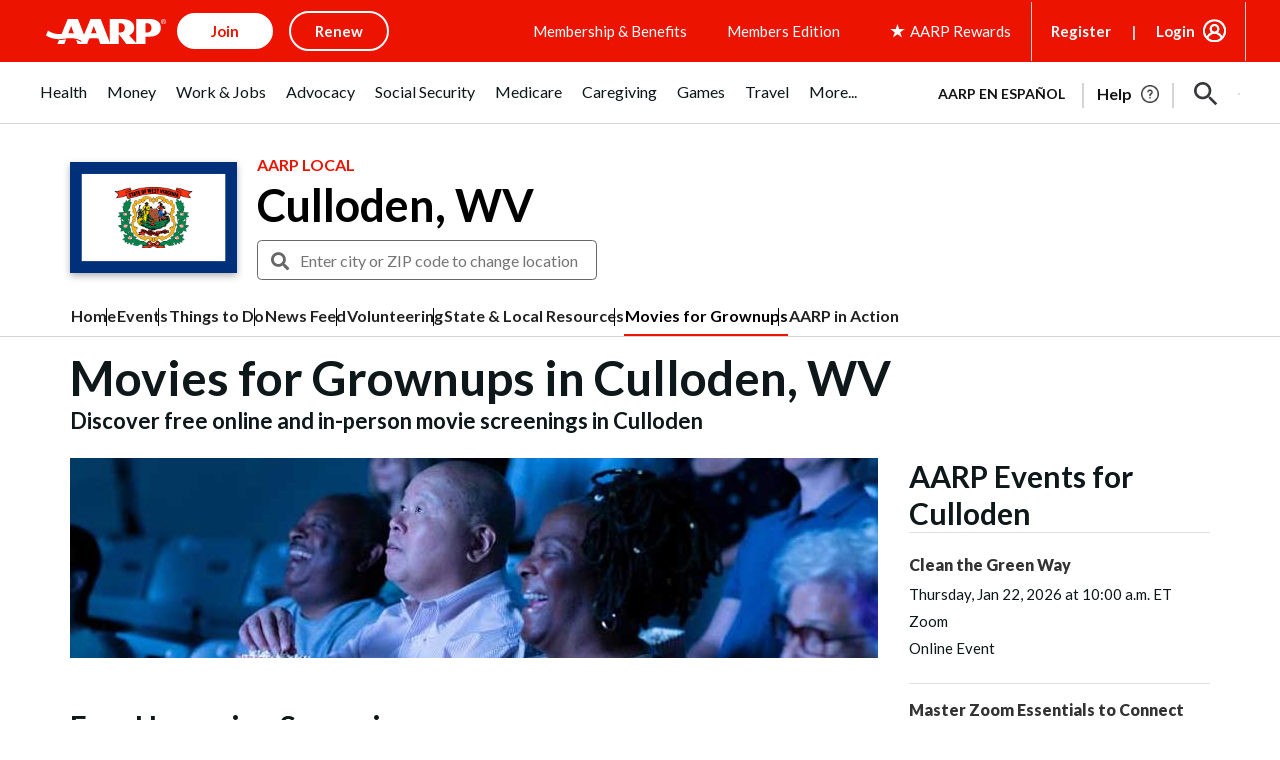

--- FILE ---
content_type: text/html; charset=UTF-8
request_url: https://local.aarp.org/culloden-wv/movies/?intcmp=CSN-LOCAL-NAV-MFG
body_size: 87819
content:
<!DOCTYPE html>
<html lang="en">
<head data-theme="local">
  <meta http-equiv="Content-Type" content="text/html; charset=utf-8" />  <meta http-equiv="X-UA-Compatible" content="IE=edge">
	<meta name="hostname" content="aarpweb1" />
	<meta name="viewport" content="width=device-width, initial-scale=1">
	<meta name="referrer" content="unsafe-url" />
	<link rel="shortcut icon" href='https://www.aarp.org/etc/everywhere/images/favicon.ico' type="image/vnd.microsoft.icon"/>
	<link rel="apple-touch-icon" sizes="180x180" href='https://www.aarp.org/content/dam/aarp/uxdia/icons/apple-touch-icon.png'/>
	<title>Upcoming Culloden, WV Movies for Grownups Screenings</title>
<meta name="page_title" content="Upcoming Culloden, WV Movies for Grownups Screenings"/>
<meta name="robots" content="noindex, follow"/>
<meta content="Access online and local Movies for Grownups screening events around Culloden, WV. Enjoy pre-releases, new releases, and more on the big screen." name="description"/>
<meta content="Movies, Culloden, WV, West Virginia" name="keywords"/>
<link rel="canonical" href="https://local.aarp.org/culloden-wv/movies/" />
<meta property="og:url" content="https://local.aarp.org/culloden-wv/movies/?intcmp=CSN-LOCAL-NAV-MFG"/>
	<meta name="google-site-verification" content="9f7pYnsKHTfuNhuU9XlhqKpgEoSZMemH2ZJU8wMoWac" />
	<meta id="aarpAdUnit1" name="aarpAdUnit" content="aarpe-eng"/>
	<meta id="aarpAdUnit2" name="aarpAdUnit" content="local"/>
		<meta id="aarpAdUnit3" name="aarpAdUnit" content="city-content"/>
		<meta id="aarpAdUnitCustom" content="state=wv, city=culloden, region=null"/>
	<meta id="aarpAdUnitSource" content="american-towns"/>
		<meta name="altcitynames" content="Culloden" />
		<style type="text/css">
      @font-face {font-family: ff-dagny-web-pro; src: url("/fonts/DagnyWebPro.woff") format("woff"); font-display: swap}
      @font-face {font-family: ff-dagny-web-pro-italic; src: url("/fonts/DagnyWebPro-Italic.woff") format("woff"); font-display: swap}
      @font-face {font-family: ff-dagny-web-pro-bold; src: url("/fonts/DagnyWebPro-Bold.woff") format("woff"); font-display: swap}
      @font-face {font-family: ff-dagny-web-pro-bold-italic; src: url("/fonts/DagnyWebPro-BoldItalic.woff") format("woff"); font-display: swap}
  </style>
	

	<!-- old wrapper css -->
	<link rel="stylesheet" href="/css/aarp_2024_fix.css"/>
	<link href='https://fonts.googleapis.com/css2?family=Lato:ital,wght@0,300;0,400;0,700;0,900;1,400;1,700&display=swap' rel="stylesheet"/>
	<script defer type="text/javascript" src='https://www.aarp.org/etc/clientlibs/202501062344/content/experience-fragments/uxdia-folder-structure/en/headers-and-footers/vendor-wrappers/global-wrapper/full-wrapper/master.page-js.rev1732040633312.rev202501062344.min.js'></script>
	<script src="https://code.jquery.com/jquery-1.12.4.min.js" integrity="sha384-nvAa0+6Qg9clwYCGGPpDQLVpLNn0fRaROjHqs13t4Ggj3Ez50XnGQqc/r8MhnRDZ" 
		crossorigin="anonymous"></script>
	<script defer src="https://cdn.jsdelivr.net/npm/bootstrap@3.4.1/dist/js/bootstrap.min.js" 
		integrity="sha384-aJ21OjlMXNL5UyIl/XNwTMqvzeRMZH2w8c5cRVpzpU8Y5bApTppSuUkhZXN0VxHd" crossorigin="anonymous"></script>
	<link rel="stylesheet" href="//www.aarp.org/etc/clientlibs/202411062105/4003873738.staticassets.min.css"/>

	<!-- Meta Data and site links Start -->



<meta name="viewport" content="width=device-width, initial-scale=1"/>

<meta name="siteVersion" content="uxdia"/>


<!-- Meta Data and site links End -->

<!-- Author Specific Start -->





<!-- Author Specific End -->

<!-- Page CSS Start -->







      <link rel="stylesheet" type="text/css" href='https://www.aarp.org/etc/clientlibs/202508221815/experience-fragment_full-wrappermaster.staticassets.min.css'/>





<link rel="stylesheet" type="text/css" href='https://www.aarp.org/etc/clientlibs/202508221815/content/experience-fragments/uxdia-folder-structure/en/headers-and-footers/vendor-wrappers/global-wrapper/full-wrapper/master.advancehtml-css.rev1732040633312.rev202508221815.min.css'/>

<!-- Page CSS End -->

<!-- Above the fold Start -->



<!-- AARP Config script Start -->

<script type="text/javascript">
    if (typeof AARP == "undefined" || AARP === null) {
        AARP = {};
    }
    window.AARP = window.AARP || {};
    AARP.ExperienceFragment = true;
    AARP.Everywhere = AARP.Everywhere || {};
    AARP.Everywhere = {
      cdnhost:   "cdn.aarp.net",
      secureHost: "\/\/www.aarp.org"
    };
</script>

<!-- AARP config script End -->

<!-- AARP Sticky Leader Config script Start -->

<!-- AARP Sticky Leader Config script End -->

<!-- Above the fold with ads Start -->

    <script type="text/javascript" src='https://cdn.aarp.net/etc.clientlibs/staying-sharp/clientlibs/js/above-the-fold-basic-withAds.rev202508221815.rev202508221815.min.js'></script>

<!-- Above the fold with ads end -->

<!-- Above the fold without ads Start -->

<!-- Above the fold without ads end -->

<!-- Above the fold end -->

<!-- Ads Code Start -->
<script async src='https://securepubads.g.doubleclick.net/tag/js/gpt.js'></script>
<script>
	var googletag = googletag || {};
	googletag.cmd = googletag.cmd || [];
</script>

<!-- Ads Code End -->

<!-- Ad block Code Start -->

<script type="text/javascript" src='https://cdn.aarp.net/etc.clientlibs/aarp-foundation/clientlibs/adblock-detector.rev202508221815.rev202508221815.min.js'></script>
<!-- Ad block Code End -->

<!-- Data Layer Start -->


<script type="text/javascript">
   window.AARP = window.AARP || {};
   var path = window.location.pathname.split('/');
   AARP.MetaInfo = Object.assign({}, AARP.MetaInfo, {
       pageData: {
           pagename: '  Full Wrapper',
           var1: '',
           var2: path[1] || "",
           var3: path[2] || "",
           var4: path[3] || "",
           var5: window.location.pathname,
           pagetitle: '',
           pagetype: window.location.host.split('.')[0],
           language: 'en',//site language value ex “english”
           publishDate: '',//date of content publish
           todaysDate: '2025\u002D08\u002D26',//today’s date
           lastModified: '2024\u002D11\u002D19\u002D13\u002D23\u002D53',//date of last modify
           publisher: '',//channel/publisher
           authorName: '',//name of content author
           source: '',//name of content source
           templateType: 'Experience fragment \u002D Base Template',//name of the template
           uniqueId: '',//page unique ID
       },
         userData: {
           status: '',
           federatedid: '',//Registered User ID
           konnexid: (AARP && AARP.store && AARP.store.getState().cookie && AARP.store.getState().cookie.at) ? AARP.store.getState().cookie.at.cid : '',//Konnex/PersonID
           dsouserid: (AARP && AARP.store && AARP.store.getState().cookie && AARP.store.getState().cookie.at) ? AARP.store.getState().cookie.at.u : '',
           memstatus: (AARP && AARP.store && AARP.store.getState().cookie && AARP.store.getState().cookie.at) ? AARP.store.getState().cookie.at.ms : '',
           memdate: (AARP && AARP.store && AARP.store.getState().cookie && AARP.store.getState().cookie.at) ? AARP.store.getState().cookie.at.mj : '',
           memexpdate:(AARP && AARP.store && AARP.store.getState().cookie && AARP.store.getState().cookie.at) ? AARP.store.getState().cookie.at.me : '',
           memterm: (AARP && AARP.store && AARP.store.getState().cookie && AARP.store.getState().cookie.at) ? AARP.store.getState().cookie.at.mat : '',
           memflag: (AARP && AARP.store && AARP.store.getState().cookie && AARP.store.getState().cookie.at) ? AARP.store.getState().cookie.at.mar : '',
           memftr: '',
           apptime: '',//?HH:MM:SS
           appstep: '',//[application step/stage]
           coiflag: '',
           coistatus: '',
           subscstatus: '',
           subsctype: '',
           subscproduct: '',
           zipcode: (AARP && AARP.store && AARP.store.getState().cookie && AARP.store.getState().cookie.at) ? AARP.store.getState().cookie.at.p : '',
           productid: '',
           productcode: '',
           accounttype: '',
           eventtype: ''
       },
       errors: {
           errorcode: '',
           errormessage: ''
       },
       search: {
           searchTerm: '',
           searchNoResults: '',
           searchNumResults: '',
           searchFilter: '',
           searchSort: '',
           searchCorrection: '',
           searchSuggest: '',
           pagePath: ''
       },
       contentData: {
           videoid: '',
           articleid: '1e1f0dcbce8808420b427d320dee249c',
           contentid: '',
           tagid: ''
       },
       webData: {
           transactionid: '',//unique transaction ID [conversion]
           registrationype: '',
           emailsource: '',
           pymttype: '',//(ex. PayPal, CC, eCheck, Wallet Pay -iOS/Android)
           producttype: '',
           campaign: '',//Campaign Parameter ID
           campaigntype: '',//Campaign Type
           partnerid: '',//Traffic Partner ID or Code
           loginsource: '',//Login URL non PII
           smartcode: '',//Tracking ID – Campaign Param
           testid: ''//Adobe Target ID
       },
       rewardsData: {
           enrollstatus:'',//[enroll status for rewards]
           visitstatus:'',//[visit status for rewards]
           optinstatus:'',//[optin status for rewards newsletter]
           todayspoints:'',//MM/DD/YYYY | Point Total
           activitypoints:'',//point total collected on a activity
           totalpoints:'',//total cumulative points
           activitytype:'',//earn, redeem, etc
           activityid:'' //newsletter, quiz, videos etc
     }
   });
</script>

<script type="text/javascript">
   (function () {
       function executeDataLayerObj() {
           AARP.MetaInfo.errors.frontEndErrors = {
               createEvent: function(errorData) {
                   return new CustomEvent('click_tag_front_end_field_error', {
                       detail: {
                           'errorDataProperty': function () {
                               return errorData.toString().split(',').join(' | ');
                           }
                       }
                   });
               },
           }
           function errorDataLayer() {
               var $submitBtn = document.getElementById('guideContainer-rootPanel-submit___widget');
               var guideFieldErrorArr = document.getElementsByClassName('guideFieldError');
               document.body.addEventListener('click_tag_front_end_field_error', function (event) {
                   AARP.MetaInfo.errors.errormessage = event.detail.errorDataProperty();
               });
               if($submitBtn != null) {
                   $submitBtn.addEventListener("click", function () {
                       var errorDataArr = ['staying sharp'];
                       var pageTitle = document.title;
                       var errCount = 0;
                       window.click_tag_field_errors = [];
                       window.click_tag_field_errors_specific = [];
                       errorDataArr.push(pageTitle);
                       setTimeout(function () {
                           if(guideFieldErrorArr && guideFieldErrorArr.length > 0) {
                               guideFieldErrorArr.forEach(function(elem){
                                   if (elem.style.display != 'none') {
                                       var errorLabelElement = elem.parentElement.querySelector('.guideFieldLabel label');
                                       if(errorLabelElement) {
                                           var errorLabel = elem.parentElement.querySelector('.guideFieldLabel label').innerHTML;
                                           errorDataArr.push(errorLabel);
                                           window.click_tag_field_errors.push(errorLabel+" error");
                                           window.click_tag_field_errors_specific.push(elem.innerHTML);
                                           $submitBtn.setAttribute('data-formelementid','HLP-FORM-BTN-CLK-SUBMIT');
                                           errCount++;
                                       }
                                   }
                               });
                           }
                           if(errCount === 0) {
                        	   if (typeof _satellite !== "undefined") _satellite.track('form-submit');
                           } else {
                        	   if (typeof _satellite !== "undefined") _satellite.track('clickTags_validation_error');
                           }
                           var event = AARP.MetaInfo.errors.frontEndErrors.createEvent(errorDataArr);
                           document.body.dispatchEvent(event);
                       }, 1);
                   });
               }
           }
           AARP.MetaInfo.frontEndSearch = {
               createEvent: function(searchData) {
                   return new CustomEvent('click_tag_front_end_search_data', {
                       detail: {
                           searchTerm: searchData.searchTerm,
                           searchNoResults: searchData.searchNoResults,
                           searchNumResults: searchData.searchNumResults,
                           searchFilter: searchData.searchFilter,
                           searchSort: searchData.searchSort,
                           searchCorrection: searchData.searchCorrection,
                           searchSuggest: searchData.searchSuggest,
                           pagePath: searchData.pagePath
                       }
                   });
               },
           }
           document.body.addEventListener('click_tag_front_end_search_data', function (eve) {
               AARP.MetaInfo.search = {
                   searchTerm: eve.detail.searchTerm,
                   searchNoResults: eve.detail.searchNoResults,
                   searchNumResults: eve.detail.searchNumResults,
                   searchFilter: eve.detail.searchFilter,
                   searchSort: eve.detail.searchSort,
                   searchCorrection: eve.detail.searchCorrection,
                   searchSuggest: eve.detail.searchSuggest,
                   pagePath: eve.detail.pagePath
               }
           });
           AARP.MetaInfo.frontEndContentData = {
               createEvent: function (contentData) {
                   return new CustomEvent('click_tag_front_end_content_data', {
                       detail: {
                               videoid:   contentData.videoid ? contentData.videoid : '',
                               articleid: contentData.articleid ? contentData.articleid : '',
                               contentid: '',
                               tagid: ''
                           }
                       });
                   },
               }
           document.body.addEventListener('click_tag_front_end_content_data', function (eve) {
               AARP.MetaInfo.contentData = {
                   videoid:  eve.detail.videoid ? eve.detail.videoid : '',
                   articleid: eve.detail.articleid ? eve.detail.articleid :'',
                   contentid: '',
                   tagid: ''
               }
               /* Surface Pillar Label Tags */
               var AllTagIds = '';
               var tagIdArr = [];
               if(AllTagIds && AllTagIds.length>0) {
                   var tagArr = AllTagIds.split(',');
                   AARP.MetaInfo.contentData.tagid = tagArr;
               }
           });
           errorDataLayer();
       }
       AARP.Externals.attachPageJsCallback(executeDataLayerObj);
   })();
</script>




<!-- Data Layer End -->



<script type="text/javascript">


    function setCookie(name, value, days) {
        let expires = "";
        if (days) {
            const date = new Date();
            date.setTime(date.getTime() + (days * 24 * 60 * 60 * 1000));
            expires = "; expires=" + date.toUTCString();
        }
        document.cookie = name + "=" + encodeURIComponent(value) + expires + "; domain=.aarp.org; path=/; SameSite=Lax" + (location.protocol === 'https:' ? "; Secure" : "");
    }

    function getCookie(name) {
        const match = document.cookie.match(new RegExp("(^| )" + name + "=([^;]+)"));
        return match ? decodeURIComponent(match[2]) : null;
    }

    const TOKEN_NAMES = [
        'access_token',
        'id_token',
        'ss_token',
        'acctAccessToken',
    ];

    const readToken = () => {
        return TOKEN_NAMES.reduce((accumulator, currentName) => {
            return accumulator || sessionStorage.getItem(currentName) || localStorage.getItem(currentName);
        }, '');
    };

    const authToken = readToken();

    const getAuthToken = () => {
        if (authToken) {
            return authToken;
        } else {
            const cookieState = window.AARP.store?.getState();
            if (cookieState && cookieState.cookie) {
                return cookieState.cookie.authToken || '';
            }
        }
        return '';
    };

    (function initializeOneTrust() {
        let cookieData = window.AARP?.cookie?.at?.cid || window.AARP?.store?.getState?.()?.cookie?.at?.cid;
        const authToken = getAuthToken();
        const storedOneTrustAnonConsentId = getCookie('ot_cid');

        let dataSubjectParams;

        if (cookieData && authToken) {
            dataSubjectParams = {
                id: cookieData,
                isAnonymous: false,
                token: authToken,
                identifierType: "accountID"
            };
        } else {

            dataSubjectParams = {
                isAnonymous: true,
                ...(storedOneTrustAnonConsentId ? { id: storedOneTrustAnonConsentId } : {})
            };
        }

        window.OneTrust = { dataSubjectParams };

        const scriptElem = document.createElement('script');
        scriptElem.charset = "UTF-8";
        scriptElem.setAttribute('data-domain-script', '989aa2b1-ca44-4e31-89a9-6de19dd4fc3c');

        const html = document.getElementsByTagName("html")[0];
        if (html.getAttribute('lang') === 'es') {
            scriptElem.setAttribute('data-document-language', 'true');
        }

        scriptElem.src = "https://cdn.cookielaw.org/consent/989aa2b1-ca44-4e31-89a9-6de19dd4fc3c/otSDKStub.js";
        document.head.appendChild(scriptElem);
    })();
</script>

<script type="text/javascript">
    function getConsentIdFromCookie() {
        const raw = document.cookie.match(/OptanonConsent=([^;]+)/);
        if (!raw) return null;
        const decoded = decodeURIComponent(raw[1]);

        const idMatch = decoded.match(/consentId=([^&]+)/);
        return idMatch ? idMatch[1] : null;
    }

    function OptanonWrapper() {
        if (!getCookie('ot_cid')) {
            const oneTrustAnonId = getConsentIdFromCookie();
            if (oneTrustAnonId) setCookie('ot_cid', oneTrustAnonId, 365);
        }
        window.dispatchEvent(new Event('oneTrustCategoriesChanged'));
    }


    window.onload = function () {
        const container = document.getElementById('onetrust-consent-sdk');

        if (container) {
            const headings = container.querySelectorAll('h1, h2, h3, h4, h5, h6');
            headings.forEach(heading => {
                const paraElement = document.createElement('p');
                for (let i = 0; i < heading.attributes.length; i++) {
                    const attr = heading.attributes[i];
                    paraElement.setAttribute(attr.name, attr.value);
                }
                paraElement.innerHTML = heading.innerHTML;
                heading.parentNode.replaceChild(paraElement, heading);
            });
        }
    };
</script>



<!-- Analytics Lib Start -->
<script src='//assets.adobedtm.com/launch-ENfc31ab1bac944ca8866743454782e0b0.min.js' async></script>


<!-- Analytics Lib End -->

<!-- AI API Start -->

	
		<script type="text/javascript">
			var rfyPalantirEndpoint = 'https:\/\/ggfi3szd85.execute\u002Dapi.us\u002Deast\u002D1.amazonaws.com\/prod\/palantir\u002Dservices\/getRecommendations';
		</script>
	


<!-- AI API End -->
	<!-- responsive - will need to be consolidated -->
	<link rel="stylesheet" media="all" href="https://ajax.googleapis.com/ajax/libs/jqueryui/1.12.1/themes/base/jquery-ui.min.css">
	<link rel="stylesheet" media="all" href="/css/style.css?v=111225">
	<link rel="stylesheet" media="all" href="/css/style_redesign.css?v=111225">
	<link rel="stylesheet" media="all" href="/css/events_filter.css?v=111225">
	<link rel="stylesheet" media="all" href="https://cdn-aarp.americantowns.com/fonts/font-awesome-4.7.0/css/font-awesome.min.css">
	<link rel="stylesheet" media="all" type="text/css" href="/css/jquery.datetimepicker.min.css">
	<link rel="stylesheet" media="all" type="text/css" href="/css/magnific-popup.min.css">
	
	<!-- for header ad -->
	<style type="text/css">
		body {
				padding-top: 0;
		}
			
		@media only screen and (min-width: 1200px) {
				.aarpe-ad-wrapper.dynamic-leader {
						margin-bottom: 0;
				}
		}
			
		@media only screen and (min-width: 768px) {
				.aarpe-ad-wrapper.dynamic-leader {
						margin-bottom: 0;
				}
		}
			
		.everywhere-header .aarpe-ad:before {
				content: unset;
		}
			
		.everywhere-header .aarpe-ad-wrapper {
				margin-bottom: 0;
		}
			
		#container-81ea044270 .advertisement .aarpe-ad-wrapper > .aarpe-ad[data-adsize=leader] > div::before {
				font-size: .625em;
				font-family: Lato,sans-serif;
				-webkit-transform: rotate(-90deg) translate(-105%,-1.5em);
				transform: rotate(-90deg) translate(-105%,-1.5em);
				top: unset;
				margin-left: unset;
				margin-top: unset;
		}
	</style>

	<script type="text/javascript" src="https://maps.googleapis.com/maps/api/js?key=AIzaSyCU5aZylcrTOLke9e3U0F2mXovlZ4bL8yk"></script>
	<script type="text/javascript">
	var imgcdn = 'https://cdn-aarp.americantowns.com/';
	var gp_map_key = 'AIzaSyCU5aZylcrTOLke9e3U0F2mXovlZ4bL8yk'; //this will change after I make gp photos async and cachable
	</script>
	<script src="/js/cookies.js" async></script>

	<!-- Google Analytics -->
	<script>
	  (function(i,s,o,g,r,a,m){i['GoogleAnalyticsObject']=r;i[r]=i[r]||function(){
	  (i[r].q=i[r].q||[]).push(arguments)},i[r].l=1*new Date();a=s.createElement(o),
	  m=s.getElementsByTagName(o)[0];a.async=1;a.src=g;m.parentNode.insertBefore(a,m)
	  })(window,document,'script','//www.google-analytics.com/analytics.js','ga');
	  ga('create', 'UA-47467929-1', 'aarp.org');
	  ga('send', 'pageview');
	</script>

<!-- Google tag (gtag.js) -->
<script async src="https://www.googletagmanager.com/gtag/js?id=G-71BMBLMLQS"></script>
<script>
  window.dataLayer = window.dataLayer || [];
  function gtag(){dataLayer.push(arguments);}
  gtag('js', new Date());

  gtag('config', 'G-71BMBLMLQS');
</script>
<style>body{padding:0;}</style>	
</head>
<body>

<div id="fb-root"></div>
<script async defer crossorigin="anonymous" src="https://connect.facebook.net/en_US/sdk.js#xfbml=1&version=v18.0&appId=1655732874710883" nonce="oIZXIee7"></script>

	<div class="aarpe-page">

		<div class="aarpe-offscreen-container">
					</div>

		<div class="aarpe-page-container">
		<div class="wrap">

			<!-- header pulled from aarp.org -->
			<div class="everywhere-header">
			<div id="container-81ea044270" class="cmp-container">
        
        <div class="advertisement parbase">
    
        
        
        
        
        
        
        
        
        
          <div aria-hidden="true" class="aarp-c-ad aarp-c-ad--leader aarp-c-ad@tablet aarp-c-ad@mobile aarpe-ad-wrapper">
            
                    
                    <div class="aarp-c-ad__container aarp-c-ad__container--leader aarpe-ad en clearfix " id="leader_97919" data-adsize="leader">
                        
                         
                            <script type="text/javascript">
                                if(typeof AARP.ads !== 'undefined'){
                                  AARP.ads.slots({ id:'leader_97919', size:'leader'});
                                }
                            </script>
                         
                    </div>
            
            
        </div>
    

</div>

        
        
    </div>			<div class="aem-Grid aem-Grid--12 aem-Grid--default--12 ">
    
    <div class="uxdiaResponsiveGrid responsivegrid aem-GridColumn aem-GridColumn--default--12"><!-- SDI include (path: /content/experience-fragments/uxdia-folder-structure/en/headers-and-footers/vendor-wrappers/global-wrapper/global-header/master/_jcr_content/root/responsivegrid.xf.html, resourceType: uxdia/components/content/uxdiaResponsiveGrid) -->
<div class="aem-Grid aem-Grid--12 aem-Grid--default--12 ">
	
	    
	    <div class="uxdiaCacheableXF experiencefragment aem-GridColumn aem-GridColumn--default--12">


     <div data-cmp-paywall-pageTitle=" Global Header" data-cmp-membersonlyaccess="false" id="uxdiaCacheableXF-eb439aa288" class="cmp-experiencefragment cmp-experiencefragment--anonymous-header">


<div class="aem-Grid aem-Grid--12 aem-Grid--default--12 ">
    
    <div class="uxdiaResponsiveGrid responsivegrid aem-GridColumn aem-GridColumn--default--12"><!-- SDI include (path: /content/experience-fragments/uxdia-folder-structure/en/headers-and-footers/vendor-wrappers/global-wrapper/header_user_states_f/anonymous-header/master1/_jcr_content/root/responsivegrid.xf.html, resourceType: uxdia/components/content/uxdiaResponsiveGrid) -->
<div class="aem-Grid aem-Grid--12 aem-Grid--default--12 ">
	
	    
	    <div class="coreHeader uxdia-c-no-target-header aem-GridColumn aem-GridColumn--default--12">


<div class="aarp-c-offscreen-nav--dark-overlay" data-timedelay="4000" data-shyheader="noShyHeader"></div>

<div class="aarp-c-header aarp-c-header@tablet aarp-c-header--shampoo aarp-c-header--uxdia-theme  aarp-c-header--uxdia-megamenu-theme js-tokenable">
  <div class="aarp-o-homepage-container__hundred-width aarp-o-homepage-container__hundred-width@laptop
  aarp-o-homepage-container__hundred-width@tablet aarp-o-homepage-container__hundred-width@mobile">
    
    <nav class="aarp-c-header__container">
      
      <section class="aarp-c-header__menu-icon">
        
        <a href='#' class="aarp-c-header__menu-icon-link" role="button" aria-expanded="false" aria-label="Press Space or Enter to open the AARP Menu">
          <svg class="aarp-c-header__hamburger-icon--megamenu" width="36" height="36" viewBox="0 0 36 36" fill="none" xmlns="http://www.w3.org/2000/svg">
            <rect x="5" y="10" width="26" height="2" fill="#37383D"/>
            <rect x="5" y="17" width="26" height="2" fill="#37383D"/>
            <rect x="5" y="24" width="26" height="2" fill="#37383D"/>
          </svg>
        </a>

        <a href='#' class="aarp-c-header__close-icon--megamenu js-aarp-c-header__close-icon--megamenu" role="button" aria-expanded="false" aria-label="Press Space or Enter to close the AARP Menu">
          <svg width="20" height="20" viewBox="0 0 20 20" fill="none" xmlns="http://www.w3.org/2000/svg">
            <line x1="1" y1="19" x2="19" y2="1" stroke="#37383D" stroke-width="1.5"></line>
            <line x1="1" y1="1" x2="19" y2="19" stroke="#37383D" stroke-width="1.5"></line>
          </svg>
        </a>


      </section>
      
      
      
	  
	  
		  <section class="aarp-c-header__logo-icon">
			<a href='https://www.aarp.org?intcmp=GLOBAL-HDR-BTN-CLK-LOGO-UXDIA' title="Homepage" data-formelementid="GLOBAL-HDR-BTN-CLK-LOGO-ANON">
              <img class="aarp-c-header__logo-img" src='https://cdn.aarp.net/content/dam/aarp/graphics/aarp_logos/120x30-aarp-header-logo-red.svg' alt="AARP Logo Header White 139x36" width="120px" height="30px"/>
			</a>
		  </section>
	  
      
      
      <section class="aarp-c-header__links aarp-c-header__links@tablet ">
        <ul class="aarp-c-header__links-button">
            <li><div class="header-button1 aarpHeaderButton uxdia-c-user-state__element uxdia-c-user-state__element-join">





<a role="button" style="background-color: ; color: ;" class="aarp-c-common-button aarp-c-link" data-formelementid="GLOBAL-HDR-BTN-CLK-JOIN-DEFAULT" target="_self" href='https://join.aarp.org/joinnav?intcmp=GLOBAL-HDR-BTN-CLK-JOIN-UXDIA-DEFAULT'>Join</a>
</div>
</li>
            <li><div class="header-button2 aarpHeaderButton uxdia-c-user-state__element uxdia-c-user-state__element-renew">





<a role="button" style="background-color: ; color: ;" class="aarp-c-common-button aarp-c-link" data-formelementid="GLOBAL-HDR-BTN-CLK-RENEW-DEFAULT" target="_self" href='https://join.aarp.org/rfrenew?intcmp=GLOBAL-HDR-BTN-CLK-RENEW-UXDIA-DEFAULT'>Renew</a>
</div>
</li>
        	
				<li><div class="header-button3 aarpHeaderButton uxdia-c-user-state__element uxdia-c-user-state__element-enroll">





<a role="button" style="background-color: ; color: ;" class="aarp-c-common-button aarp-c-link" data-formelementid="GLOBAL-HDR-BTN-CLK-ENROLL" target="_self" href='https://join.aarp.org/ttarheader'>Enroll: Automatic Renewal</a>
</div>
</li>
            	<li><div class="header-button4 aarpHeaderButton uxdia-c-user-state__element uxdia-c-user-state__element-rejoin">





<a role="button" style="background-color: ; color: ;" class="aarp-c-common-button aarp-c-link" data-formelementid="GLOBAL-HDR-BTN-CLK-REJOIN" target="_self" href='https://join.aarp.org/rfrenew'>Rejoin</a>
</div>
</li>
            
        </ul>
      </section>
      
      <section class="aarp-u-spacer"></section>
      
      <section class="aarp-c-header__links-community-promo aarp-c-header__links-community-promo@tablet">
        <ul>
            <li><div class="header-text-1 text">
<div id="text-33cc0509a3" class="cmp-text">
    <ul>
<li><a href='https://www.aarp.org/membership/benefits/all-offers-a-z/?intcmp=GLOBAL-HDR-LNK-CLK-BENEFITS-UXDIA' title="Membership and Benefits">Membership &amp; Benefits</a></li>
</ul>



</div>

    

</div>
</li>
            <li><div class="header-text-2 text">
<div id="text-d3a6d3c042" class="cmp-text">
    <ul>
<li><a data-overlay-msg="AARP.Everywhere.LeavingModal.drawOverlay(this,'',/content/experience-fragments/uxdia-folder-structure/en/headers-and-footers/vendor-wrappers/global-wrapper/header_user_states_f/anonymous-header/master1.html,'','You are now leaving AARP.org and going to a website that is not operated by AARP. A different privacy policy and terms of service will apply.');return false;" title="Members Edition" href='https://www.aarp.org/benefits-discounts/members-only-access/' target="_self" data-analyticsevent="GLOBAL-HDR-LNK-CLK-MEMBER_EDITION" data-formelementid="GLOBAL-HDR-LNK-CLK-MEMBER_EDITION">Members Edition</a></li>
</ul>



</div>

    

</div>
</li>
        </ul>
      </section>
      
      
      
      <div class="aarp-c-r4g-edit-mode-false">


<div class="aem-Grid aem-Grid--12 aem-Grid--default--12 ">
    
    <div class="iconLink aem-GridColumn aem-GridColumn--default--12">



<section class="aarp-c-header__r4g-section aarp-c-header__r4g-section@tablet">
  <svg aria-hidden="true" version="1.1" id="Layer_1-r4g-5c2fa68b-54a9-4a08-bfbb-654209ba75c9/root/responsivegrid/coreheader/header-r4g/iconlink" xmlns="http://www.w3.org/2000/svg" xmlns:xlink="http://www.w3.org/1999/xlink" x="0px" y="0px" width="15px" height="14px" viewBox="0 0 15 14" style="enable-background:new 0 0 15 14;" xml:space="preserve">
    <style type="text/css">
      .st0{fill:#ec1300;}
    </style>
    <title>Rewards Star</title>
    <g id="Symbols_star">
      <polygon id="Path" class="st0" points="5.8,5.1 0.3,5.1 4.7,8.3 3,13.4 7.5,10.3 11.9,13.4 10.2,8.3 14.7,5.1 9.2,5.1 7.5,0 	"/>
    </g>
  </svg>
  <a class="aarp-c-header__r4g-section__link" href='https://www.aarp.org/rewards/?intcmp=GLOBAL-HDR-LNK-CLK-AARP_REWARDS-UXDIA' data-formelementid="GLOBAL-HDR-LNK-CLK-AARP_REWARDS">
    <span class="aarp-js-loyalty-points-updated">AARP Rewards <span>%{points}%</span></span>
  </a>
  
</section>
</div>

    
</div>
</div>
      
      
      
      
      
      <section class="aarp-c-header__help-edit-mode-false aarp-c-header__help-link aarp-c-header__help-link@tablet aarp-c-header__help-link@mobile">
        <div class="header-help text">
<div id="text-773da3c71e" class="cmp-text">
    <p><a href='https://help.aarp.org/s/?intcmp=AnonHelpTest12'>Help</a></p>



</div>

    

</div>

      </section>
      <section class="aarp-c-header__help-edit-mode-false aarp-c-header__register-link aarp-c-header__register-link@tablet aarp-c-header__register-link@mobile">
        <div class="header-register text uxdia-c-user-state__element uxdia-c-user-state__element-register">
<div id="text-c8a1298c43" class="cmp-text">
    <p><a href='https://secure.aarp.org/applications/user/register?promo=LOCAL&intcmp=HDR-REGISTER-UXDIA&amp;dyr=true' data-formelementid="CSN-LOCAL-REG-09112025" data-overlay-msg="AARP.Everywhere.LeavingModal.drawOverlay(this,'',/content/experience-fragments/uxdia-folder-structure/en/headers-and-footers/vendor-wrappers/global-wrapper/header_user_states_f/anonymous-header/master1.html,'','You are now leaving AARP.org and going to a website that is not operated by AARP. A different privacy policy and terms of service will apply.');return false;">Register</a></p>



</div>

    

</div>

      </section>
     
     <section class="aarp-c-linked-dropdown--header">
       <div class="header-login navigationLinks uxdia-c-user-state__element uxdia-c-user-state__element-Login"><!-- Edit Mode -->

<!-- /Edit Mode -->

<!-- Dropdown ::comp -->
<div class="aarp-c-linked-dropdown aarp-c-linked-dropdown@tablet aarp-c-linked-dropdown--light">
    <!-- Dropdown ::normalMode -->
    <div class="aarp-c-linked-dropdown__dropdown">
        <!-- Dropdown ::normalMode ::heading -->
        <span class="aarp-c-linked-dropdown__main-text"><p><a href='https://secure.aarp.org/applications/user/login?promo=LOCAL&intcmp=HDR-LOGIN-UXDIA&amp;dyr=true' data-formelementid="CSN-LOCAL-LOG-09112025" data-overlay-msg="AARP.Everywhere.LeavingModal.drawOverlay(this,'',/content/experience-fragments/uxdia-folder-structure/en/headers-and-footers/vendor-wrappers/global-wrapper/header_user_states_f/anonymous-header/master1.html,'','You are now leaving AARP.org and going to a website that is not operated by AARP. A different privacy policy and terms of service will apply.');return false;">Login</a></p></span>
        <!-- /Dropdown ::normalMode ::heading -->
        <!-- Dropdown ::normalMode ::logic -->
        
        <!-- /Dropdown ::normalMode ::logic -->
        <!-- Dropdown ::normalMode ::options -->
        
        <!-- /Dropdown ::normalMode ::options -->
    </div>
    <!-- /Dropdown ::normalMode -->
    <!-- Dropdown ::unwrapMode -->
    <div class="aarp-c-linked-dropdown__link-list-normal">
        <!-- Dropdown ::unwrapMode ::heading -->
        <div class="aarp-c-linked-dropdown__link-list-normal-heading">
            <p><a href='https://secure.aarp.org/applications/user/login?promo=LOCAL&intcmp=HDR-LOGIN-UXDIA&amp;dyr=true' data-formelementid="CSN-LOCAL-LOG-09112025" data-overlay-msg="AARP.Everywhere.LeavingModal.drawOverlay(this,'',/content/experience-fragments/uxdia-folder-structure/en/headers-and-footers/vendor-wrappers/global-wrapper/header_user_states_f/anonymous-header/master1.html,'','You are now leaving AARP.org and going to a website that is not operated by AARP. A different privacy policy and terms of service will apply.');return false;">Login</a></p>
        </div>
        <!-- /Dropdown ::unwrapMode ::heading -->
        <!-- Dropdown ::unwrapMode ::links -->
        
        <!-- /Dropdown ::unwrapMode ::links -->
    </div>
    <!-- /Dropdown ::unwrapMode -->
</div>
<!-- /Dropdown ::comp -->
</div>

     </section>
     <section class="aarp-c-linked-dropdown--header">
      <div class="header-login-2 navigationLinks uxdia-c-user-state__element uxdia-c-user-state__element-userData"><!-- Edit Mode -->

<!-- /Edit Mode -->

<!-- Dropdown ::comp -->
<div class="aarp-c-linked-dropdown aarp-c-linked-dropdown@tablet aarp-c-linked-dropdown--light">
    <!-- Dropdown ::normalMode -->
    <div class="aarp-c-linked-dropdown__dropdown">
        <!-- Dropdown ::normalMode ::heading -->
        <span class="aarp-c-linked-dropdown__main-text"><p>Hi, %{firstName}%</p></span>
        <!-- /Dropdown ::normalMode ::heading -->
        <!-- Dropdown ::normalMode ::logic -->
        <div class="aarp-c-linked-dropdown__label aarp-c-linked-dropdown__arrow-open" aria-controls="aarp-c-linked-dropdown__control-92602101" role="button" tabindex="0" aria-expanded="false" aria-hidden="false">
        </div>
        <!-- /Dropdown ::normalMode ::logic -->
        <!-- Dropdown ::normalMode ::options -->
        <ul class="aarp-c-linked-dropdown__link-list aarp-c-linked-dropdown__link-list@mobile" id="aarp-c-linked-dropdown__control-92602101">
            <li class="aarp-c-linked-dropdown__list-item">
                
                <a href='https://secure.aarp.org/account/myaarp' data-formelementid="GLOBAL-HDR-LNK-CLK-MYACC" class="aarp-c-linked-dropdown__link-item  " target="_self">My Account </a>
            </li>
        
            <li class="aarp-c-linked-dropdown__list-item">
                
                <a href='https://secure.aarp.org/account/editaccount' data-formelementid="GLOBAL-HDR-LNK-CLK-LOGOUT-ACCOUNT_DETAILS" class="aarp-c-linked-dropdown__link-item  " target="_self">Account Details </a>
            </li>
        
            <li class="aarp-c-linked-dropdown__list-item">
                
                <a href='https://secure.aarp.org/account/inbox' data-formelementid="GLOBAL-HDR-LNK-CLK-LOGOUT-MYINBOX" class="aarp-c-linked-dropdown__link-item inbox-uxdia-c-dropdown--inbox " target="_self">My Inbox </a>
            </li>
        
            <li class="aarp-c-linked-dropdown__list-item">
                
                <a href='https://secure.aarp.org/account/commpreference?intcmp=GLOBAL-HDR-LNK-CLK-DD-COMM_PREF' data-formelementid="GLOBAL-HDR-LNK-CLK-LOGOUT-COMM_PREF" class="aarp-c-linked-dropdown__link-item  " target="_self">Communication Preferences </a>
            </li>
        
            <li class="aarp-c-linked-dropdown__list-item">
                
                <a href='https://secure.aarp.org/account/editnewsletter' data-formelementid="GLOBAL-HDR-LNK-CLK-NEWSLETTER" class="aarp-c-linked-dropdown__link-item  " target="_self">Newsletters </a>
            </li>
        
            <li class="aarp-c-linked-dropdown__list-item">
                
                <a href='https://secure.aarp.org/applications/user/auth?intcmp=MOJO-EXP-UXDIA-HEADER&referrer=https://appsec.aarp.org/mem/cardboarding?flow=o-a-2-t-i-w-y-r-m-e-td-9-s-n-w2-h-u-xs-p-db-1-d%20' data-formelementid="GLOBAL-HDR-LNK-CLK-CUSTOMIZE_MEMBERSHIP" class="aarp-c-linked-dropdown__link-item  " target="_blank" data-displayoverlay="displayOverlay" data-default-element-msg="AARP.Everywhere.LeavingModal.drawOverlay(this,&#39; &#39;,/content/experience-fragments/uxdia-folder-structure/en/headers-and-footers/vendor-wrappers/global-wrapper/header_user_states_f/anonymous-header/master1 ,&#39; &#39;,&#39;You are now leaving AARP.org and going to a website that is not operated by AARP. A different privacy policy and terms of service will apply.&#39;);return false;">Customize Your Membership </a>
            </li>
        
            <li class="aarp-c-linked-dropdown__list-item">
                
                <a href='https://community.aarp.org' data-formelementid="GLOBAL-HDR-LNK-CLK-COMMUNITY" class="aarp-c-linked-dropdown__link-item  " target="_self">Community </a>
            </li>
        
            <li class="aarp-c-linked-dropdown__list-item">
                
                <a href='https://stayingsharp.aarp.org/' data-formelementid="GLOBAL-HDR-LNK-CLK-STAYINGSHARP" class="aarp-c-linked-dropdown__link-item  " target="_self">Staying Sharp </a>
            </li>
        
            <li class="aarp-c-linked-dropdown__list-item">
                
                <a href='https://secure.aarp.org/applications/user/logout/logout' data-formelementid="GLOBAL-HDR-LNK-CLK-LOGOUT" class="aarp-c-linked-dropdown__link-item  aarpe-clear-storage" target="_self">Logout </a>
            </li>
        </ul>
        <!-- /Dropdown ::normalMode ::options -->
    </div>
    <!-- /Dropdown ::normalMode -->
    <!-- Dropdown ::unwrapMode -->
    <div class="aarp-c-linked-dropdown__link-list-normal">
        <!-- Dropdown ::unwrapMode ::heading -->
        <h5 class="aarp-c-linked-dropdown__link-list-normal-heading">
            <p>Hi, %{firstName}%</p>
        </h5>
        <!-- /Dropdown ::unwrapMode ::heading -->
        <!-- Dropdown ::unwrapMode ::links -->
        <ul class="aarp-c-linked-dropdown__link-list-normal-list">
            <li class="aarp-c-linked-dropdown__link-list-normal-item">
                
	            <a class="aarp-c-linked-dropdown__link-list-link  " href='https://secure.aarp.org/account/myaarp' data-formelementid="GLOBAL-HDR-LNK-CLK-MYACC" target="_self">My Account  </a>
            </li>
        
            <li class="aarp-c-linked-dropdown__link-list-normal-item">
                
	            <a class="aarp-c-linked-dropdown__link-list-link  " href='https://secure.aarp.org/account/editaccount' data-formelementid="GLOBAL-HDR-LNK-CLK-LOGOUT-ACCOUNT_DETAILS" target="_self">Account Details  </a>
            </li>
        
            <li class="aarp-c-linked-dropdown__link-list-normal-item">
                
	            <a class="aarp-c-linked-dropdown__link-list-link inbox-uxdia-c-dropdown--inbox " href='https://secure.aarp.org/account/inbox' data-formelementid="GLOBAL-HDR-LNK-CLK-LOGOUT-MYINBOX" target="_self">My Inbox  </a>
            </li>
        
            <li class="aarp-c-linked-dropdown__link-list-normal-item">
                
	            <a class="aarp-c-linked-dropdown__link-list-link  " href='https://secure.aarp.org/account/commpreference?intcmp=GLOBAL-HDR-LNK-CLK-DD-COMM_PREF' data-formelementid="GLOBAL-HDR-LNK-CLK-LOGOUT-COMM_PREF" target="_self">Communication Preferences  </a>
            </li>
        
            <li class="aarp-c-linked-dropdown__link-list-normal-item">
                
	            <a class="aarp-c-linked-dropdown__link-list-link  " href='https://secure.aarp.org/account/editnewsletter' data-formelementid="GLOBAL-HDR-LNK-CLK-NEWSLETTER" target="_self">Newsletters  </a>
            </li>
        
            <li class="aarp-c-linked-dropdown__link-list-normal-item">
                
	            <a class="aarp-c-linked-dropdown__link-list-link  " href='https://secure.aarp.org/applications/user/auth?intcmp=MOJO-EXP-UXDIA-HEADER&referrer=https://appsec.aarp.org/mem/cardboarding?flow=o-a-2-t-i-w-y-r-m-e-td-9-s-n-w2-h-u-xs-p-db-1-d%20' data-formelementid="GLOBAL-HDR-LNK-CLK-CUSTOMIZE_MEMBERSHIP" target="_blank" data-displayoverlay="displayOverlay" data-default-element-msg="AARP.Everywhere.LeavingModal.drawOverlay(this,&#39; &#39;,/content/experience-fragments/uxdia-folder-structure/en/headers-and-footers/vendor-wrappers/global-wrapper/header_user_states_f/anonymous-header/master1 ,&#39; &#39;,&#39;You are now leaving AARP.org and going to a website that is not operated by AARP. A different privacy policy and terms of service will apply.&#39;);return false;">Customize Your Membership  </a>
            </li>
        
            <li class="aarp-c-linked-dropdown__link-list-normal-item">
                
	            <a class="aarp-c-linked-dropdown__link-list-link  " href='https://community.aarp.org' data-formelementid="GLOBAL-HDR-LNK-CLK-COMMUNITY" target="_self">Community  </a>
            </li>
        
            <li class="aarp-c-linked-dropdown__link-list-normal-item">
                
	            <a class="aarp-c-linked-dropdown__link-list-link  " href='https://stayingsharp.aarp.org/' data-formelementid="GLOBAL-HDR-LNK-CLK-STAYINGSHARP" target="_self">Staying Sharp  </a>
            </li>
        
            <li class="aarp-c-linked-dropdown__link-list-normal-item">
                
	            <a class="aarp-c-linked-dropdown__link-list-link  aarpe-clear-storage" href='https://secure.aarp.org/applications/user/logout/logout' data-formelementid="GLOBAL-HDR-LNK-CLK-LOGOUT" target="_self">Logout  </a>
            </li>
        </ul>
        <!-- /Dropdown ::unwrapMode ::links -->
    </div>
    <!-- /Dropdown ::unwrapMode -->
</div>
<!-- /Dropdown ::comp -->
</div>

    </section>
     
     <!--/* Search starts here -->
      

      <div class="aarp-c-header-modal--search"><!-- search -->
<section class="aarp-c-search aarp-c-search--homepage aarp-c-search--homepage@desktop aarp-c-search-form-container__trigger--closed">
  <!-- search control -->

  <div class="aarp-c-search__button aarp-c-search__button--open" aria-expanded="false" aria-label="Open Search" tabindex="0" data-post-activate-focus=".aarp-c-search__search-input" aria-live="polite" role="button" aria-controls="search-header-button" data-formelementid="SEARCH-BTN-CLK-SEARCH-MODAL-OPEN">
    <!--pure css search icon-->
    <div class="aarp-c-search-icon-wrapper">
      <div class="aarp-c-search-icon">
        <div class="aarp-c-search-icon__circle"></div>
        <div class="aarp-c-search-icon__rectangle"></div>
      </div>
    </div>
  </div>

  <!--  /search button  -->
</section>

<script>
    var url= 'https://aarpu11lxv0p.org.coveo.com/rest/search/v2/querySuggest';
    var count='10';
    var access_token='xx68156512-8de1-411c-b7d4-e57dc85bea29';
    var organizationId='aarpu11lxv0p';
    AARP.Everywhere.searchQueryUri =  url +'?pipeline=default&count='+count+'&access_token='+access_token+'&organizationId='+organizationId;
    AARP.Everywhere.endecaSearchUrl = "https://www.aarp.org/search/";
    AARP.Everywhere.endecaSearchUrlInternalTracking = " ?Intcmp=GLOBAL-HDR-LNK-CLK-SEARCH-UXDIA";
</script>
<!-- /search -->
</div>
      
    </nav>
  </div>
  <span class="aarp-u-loyalty-plus-switch aarp-u-invisible" data-is-loyalty-plus="true"></span>
  <span id="aarp-u-end-of-header" class="aarp-u-invisible">Content starts here</span>

</div>
</div>

	    
	
</div></div>

    
</div>
</div>




    
</div>
<div class="searchModal aem-GridColumn aem-GridColumn--default--12">


<!-- The Modal -->
<div id="searchModal" class="search-modal">

  <!-- Modal content -->
  <div class="search-modal__content">
    <div class="search-modal__header">
      <span class="close" data-formelementid="SEARCH-BTN-CLK-SEARCH-MODAL-CLOSE" tabindex="0" aria-label="Close" role="button"> <span class="close-text">CLOSE</span> &times;</span>
      <div class="search-modal-header__container">
        <div class="search-modal-header__starting-text" role="heading" aria-level="2">Search</div>
        <div class="search-dropdown__wrapper">
          <div class="searchresults__dropdown">
            <div>
<div class="combo-box-wrapper">
    <div class="combo js-select">
        
        <div aria-controls="listbox1" aria-expanded="false" aria-haspopup="listbox" id="combo1" class="combo-input" role="combobox" tabindex="0" data-formelementid="SEARCH-DROPDOWN-MODAL-everywhere" onClick="s_objectID='SEARCH-DROPDOWN-MODAL-everywhere';">
        </div>
        <div class="combo-menu" role="listbox" id="listbox1" tabindex="-1">
            <!-- options are inserted here -->
            <!-- e.g. <div role="option" id="op1">option text</div>  -->
        </div>
    </div>
    <textarea class="combo-box-data" style="display:none;">
        {&#34;dropDownLabel&#34;:&#34;All Topics&#34;,&#34;dropDownValue&#34;:&#34;everywhere&#34;},{&#34;dropDownLabel&#34;:&#34;Entertainment&#34;,&#34;dropDownValue&#34;:&#34;entertainment&#34;},{&#34;dropDownLabel&#34;:&#34;Health&#34;,&#34;dropDownValue&#34;:&#34;health&#34;},{&#34;dropDownLabel&#34;:&#34;Money&#34;,&#34;dropDownValue&#34;:&#34;money&#34;},{&#34;dropDownLabel&#34;:&#34;Policy &amp; Research&#34;,&#34;dropDownValue&#34;:&#34;research&#34;},{&#34;dropDownLabel&#34;:&#34;Travel&#34;,&#34;dropDownValue&#34;:&#34;travel&#34;},{&#34;dropDownLabel&#34;:&#34;Work&#34;,&#34;dropDownValue&#34;:&#34;work&#34;},{&#34;dropDownLabel&#34;:&#34;Member Benefits&#34;,&#34;dropDownValue&#34;:&#34;member benefits&#34;},{&#34;dropDownLabel&#34;:&#34;Caregiving&#34;,&#34;dropDownValue&#34;:&#34;caregiving&#34;},{&#34;dropDownLabel&#34;:&#34;Videos&#34;,&#34;dropDownValue&#34;:&#34;videos&#34;}
    </textarea>
</div></div>

          </div>
          <div class="search-inputbox__container">
            <input class="search-modal__inputbox" type="text" placeholder="What can we help you find?" aria-label="What can we help you find?"/>
          </div>
          <div class="search-button__container">
            
            <button class="search__button" data-formelementid="SEARCH-BTN-CLK-MODAL" onClick="s_objectID='SEARCH-BTN-CLK-MODAL';"><span class="search-button__icon"></span>Search</button>
          </div>
        </div>
      </div>
    </div>

    <div class="search-modal__body">
      <div class="search-modal-body__section">
        <div class="search-popular__heading" role="heading" aria-level="3">Popular Searches</div>
        <div class="search-popular-links__container">
          <p class="search-popular__links"><span class="popular-search__icon"></span>
            
            <a data-formelementid="SEARCH-POPULAR-SEARCHES-MODAL-POS1" onclick="s_objectID='SEARCH-POPULAR-SEARCHES-MODAL-POS1';" href='https://www.aarp.org/rollingstones2024/?intcmp=OTH-ICM-SEARCH-WIDGET-STONES'>Rolling Stones Presale
            </a>
          </p>
        
          <p class="search-popular__links"><span class="popular-search__icon"></span>
            
            <a data-formelementid="SEARCH-POPULAR-SEARCHES-MODAL-POS2" onclick="s_objectID='SEARCH-POPULAR-SEARCHES-MODAL-POS2';" href='https://games.aarp.org/'>Games
            </a>
          </p>
        
          <p class="search-popular__links"><span class="popular-search__icon"></span>
            
            <a data-formelementid="SEARCH-POPULAR-SEARCHES-MODAL-POS3" onclick="s_objectID='SEARCH-POPULAR-SEARCHES-MODAL-POS3';" href='https://www.aarp.org/membership/benefits/carrental/?intcmp=DSO-HDR-BENEFITS-EWHERE'>Car rental
            </a>
          </p>
        
          <p class="search-popular__links"><span class="popular-search__icon"></span>
            
            <a data-formelementid="SEARCH-POPULAR-SEARCHES-MODAL-POS4" onclick="s_objectID='SEARCH-POPULAR-SEARCHES-MODAL-POS4';" href='https://games.aarp.org/games/daily-crossword'>AARP daily Crossword Puzzle
            </a>
          </p>
        
          <p class="search-popular__links"><span class="popular-search__icon"></span>
            
            <a data-formelementid="SEARCH-POPULAR-SEARCHES-MODAL-POS5" onclick="s_objectID='SEARCH-POPULAR-SEARCHES-MODAL-POS5';" href='https://www.aarp.org/membership/benefits/hotels/?intcmp=DSO-HDR-BENEFITS-EWHERE'>Hotels with AARP discounts
            </a>
          </p>
        
          <p class="search-popular__links"><span class="popular-search__icon"></span>
            
            <a data-formelementid="SEARCH-POPULAR-SEARCHES-MODAL-POS6" onclick="s_objectID='SEARCH-POPULAR-SEARCHES-MODAL-POS6';" href='https://www.aarp.org/membership/benefits/insurance/life/?intcmp=DSO-HDR-BENEFITS-EWHERE'>Life Insurance
            </a>
          </p>
        </div>
      </div>
      <div class="search-modal-body-suggested__section">
        <div class="search-popular__heading" role="heading" aria-level="3">Suggested Links</div>
        <div class="search-suggestedlink-button__wrapper">
          
          <a data-formelementid="SEARCH-SUGGESTED-LINKS-MODAL-POS1" onclick="s_objectID='SEARCH-SUGGESTED-LINKS-MODAL-POS1';" href='https://help.aarp.org/s/' class="search-suggestedlink__button" role="button">
            <span class="search-suggestedlink-button__text">Help</span>
            <span class="search-arrow"></span>
          </a>
        
          
          <a data-formelementid="SEARCH-SUGGESTED-LINKS-MODAL-POS2" onclick="s_objectID='SEARCH-SUGGESTED-LINKS-MODAL-POS2';" href='https://help.aarp.org/s/article/show-me-my-account-info' class="search-suggestedlink__button" role="button">
            <span class="search-suggestedlink-button__text">Show me my account info</span>
            <span class="search-arrow"></span>
          </a>
        
          
          <a data-formelementid="SEARCH-SUGGESTED-LINKS-MODAL-POS3" onclick="s_objectID='SEARCH-SUGGESTED-LINKS-MODAL-POS3';" href='https://help.aarp.org/s/article/i-want-to-change-my-address' class="search-suggestedlink__button" role="button">
            <span class="search-suggestedlink-button__text">Change my Address</span>
            <span class="search-arrow"></span>
          </a>
        
          
          <a data-formelementid="SEARCH-SUGGESTED-LINKS-MODAL-POS4" onclick="s_objectID='SEARCH-SUGGESTED-LINKS-MODAL-POS4';" href='https://help.aarp.org/s/article/contact-aarp' class="search-suggestedlink__button" role="button">
            <span class="search-suggestedlink-button__text">How do I contact AARP?</span>
            <span class="search-arrow"></span>
          </a>
        
          
          <a data-formelementid="SEARCH-SUGGESTED-LINKS-MODAL-POS5" onclick="s_objectID='SEARCH-SUGGESTED-LINKS-MODAL-POS5';" href='https://help.aarp.org/s/article/where-is-my-membership-card' class="search-suggestedlink__button" role="button">
            <span class="search-suggestedlink-button__text">Where is my membership card?</span>
            <span class="search-arrow"></span>
          </a>
        
          
          <a data-formelementid="SEARCH-SUGGESTED-LINKS-MODAL-POS6" onclick="s_objectID='SEARCH-SUGGESTED-LINKS-MODAL-POS6';" href='https://secure.aarp.org/applications/user/auth?intcmp=MOJO-EXP-ISEARCH-GYC&referrer=https://appsec.aarp.org/mem/cardboarding?flow=6-o-a-2-t-r-m-e-s-n-h-x-p-db-1-d' class="search-suggestedlink__button" role="button">
            <span class="search-suggestedlink-button__text">How do I get a digital card?</span>
            <span class="search-arrow"></span>
          </a>
        </div>
      </div>
    </div>
    <div class="search-modal__footer">
      <div class="search-c-fullwidth-membership-promo__container search-c-fullwidth-membership-promo__container@tablet search-c-fullwidth-membership-promo__container@mobile">
        <div class="search-c-fullwidth-membership-promo__inner-container search-c-fullwidth-membership-promo__inner-container@tablet search-c-fullwidth-membership-promo__inner-container@mobile">
          <section><div class="experiencefragment section">

    
    

    



<div class="xf-content-height">
    


<div class="aem-Grid aem-Grid--12 aem-Grid--default--12 ">
    
    <div class="uxdiaResponsiveGrid responsivegrid aem-GridColumn aem-GridColumn--default--12"><!-- SDI include (path: /content/experience-fragments/uxdia-folder-structure/en/features/membership/header-search-membership-promo/default/target/_jcr_content/root/responsivegrid.xf.html, resourceType: uxdia/components/content/uxdiaResponsiveGrid) -->
<div class="aem-Grid aem-Grid--12 aem-Grid--default--12 ">
	
	    
	    <div class="target parbase aem-GridColumn aem-GridColumn--default--12">





    


            <script type="text/javascript">
                window.performance.mark('target_contexthub_setup [target-experiencefragment8]');
                AARP.Externals.ContextHub.onLoad(function() {
                    ContextHubJQ(function() {
                        window.performance.mark('target_contexthub_start [target-experiencefragment8]');
                        ContextHub.SegmentEngine.PageInteraction.Teaser({
                            locationId: '_content_experience\u002Dfragments_uxdia\u002Dfolder\u002Dstructure_en_features_membership_header\u002Dsearch\u002Dmembership\u002Dpromo_default_target_jcr_content_root_responsivegrid_experiencefragment',
                            variants: [{"path":"/content/campaigns/aarp/master/user-states/anonymous-user/target-experiencefragment8","name":"target-experiencefragment8","title":"Anonymous User","campaignName":"user-states","campaignPath":"/content/campaigns/aarp/master/user-states","thumbnail":"/content/campaigns/aarp/master/user-states/anonymous-user/target-experiencefragment8.thumb.png","id":"user-states_target-experiencefragment8","url":"/content/campaigns/aarp/master/user-states/anonymous-user/target-experiencefragment8/_jcr_content/par.xf.html","campaignPriority":1,"segments":["/etc/segmentation/contexthub/anonymous-user"],"tags":[]},{"path":"/content/campaigns/aarp/master/user-states/non-member/target-experiencefragment8","name":"target-experiencefragment8","title":"Non Member","campaignName":"user-states","campaignPath":"/content/campaigns/aarp/master/user-states","thumbnail":"/content/campaigns/aarp/master/user-states/non-member/target-experiencefragment8.thumb.png","id":"user-states_target-experiencefragment8","url":"/content/campaigns/aarp/master/user-states/non-member/target-experiencefragment8/_jcr_content/par.xf.html","campaignPriority":1,"segments":["/etc/segmentation/contexthub/non-member"],"tags":[]},{"path":"/content/campaigns/aarp/master/user-states/member-on-auto-renew/target-experiencefragment8","name":"target-experiencefragment8","title":"Member on Auto-Renew","campaignName":"user-states","campaignPath":"/content/campaigns/aarp/master/user-states","thumbnail":"/content/campaigns/aarp/master/user-states/member-on-auto-renew/target-experiencefragment8.thumb.png","id":"user-states_target-experiencefragment8","url":"/content/campaigns/aarp/master/user-states/member-on-auto-renew/target-experiencefragment8/_jcr_content/par.xf.html","campaignPriority":1,"segments":["/etc/segmentation/contexthub/member-user"],"tags":[]},{"path":"/content/campaigns/aarp/master/user-states/member-not-on-auto-r/target-experiencefragment8","name":"target-experiencefragment8","title":"Member not on Auto-R","campaignName":"user-states","campaignPath":"/content/campaigns/aarp/master/user-states","thumbnail":"/content/campaigns/aarp/master/user-states/member-not-on-auto-r/target-experiencefragment8.thumb.png","id":"user-states_target-experiencefragment8","url":"/content/campaigns/aarp/master/user-states/member-not-on-auto-r/target-experiencefragment8/_jcr_content/par.xf.html","campaignPriority":1,"segments":["/etc/segmentation/contexthub/member-not-on-automatic-renew"],"tags":[]},{"path":"/content/campaigns/aarp/master/user-states/expiring-member/target-experiencefragment8","name":"target-experiencefragment8","title":"Expiring Member","campaignName":"user-states","campaignPath":"/content/campaigns/aarp/master/user-states","thumbnail":"/content/campaigns/aarp/master/user-states/expiring-member/target-experiencefragment8.thumb.png","id":"user-states_target-experiencefragment8","url":"/content/campaigns/aarp/master/user-states/expiring-member/target-experiencefragment8/_jcr_content/par.xf.html","campaignPriority":1,"segments":["/etc/segmentation/contexthub/expiring-member"],"tags":[]},{"path":"/content/campaigns/aarp/master/user-states/expired-member/target-experiencefragment9","name":"target-experiencefragment9","title":"Expired Member","campaignName":"user-states","campaignPath":"/content/campaigns/aarp/master/user-states","thumbnail":"/content/campaigns/aarp/master/user-states/expired-member/target-experiencefragment9.thumb.png","id":"user-states_target-experiencefragment9","url":"/content/campaigns/aarp/master/user-states/expired-member/target-experiencefragment9/_jcr_content/par.xf.html","campaignPriority":1,"segments":["/etc/segmentation/contexthub/expired-member"],"tags":[]},{"path":"/content/campaigns/aarp/master/user-states/cancelled-member/target-experiencefragment8","name":"target-experiencefragment8","title":"Cancelled Member","campaignName":"user-states","campaignPath":"/content/campaigns/aarp/master/user-states","thumbnail":"/content/campaigns/aarp/master/user-states/cancelled-member/target-experiencefragment8.thumb.png","id":"user-states_target-experiencefragment8","url":"/content/campaigns/aarp/master/user-states/cancelled-member/target-experiencefragment8/_jcr_content/par.xf.html","campaignPriority":1,"segments":["/etc/segmentation/contexthub/cancelled-member"],"tags":[]},{"path":"/content/campaigns/aarp/master/user-states/lifetime_member_ch_/target-experiencefragment8","name":"target-experiencefragment8","title":"Lifetime Member (CH)","campaignName":"user-states","campaignPath":"/content/campaigns/aarp/master/user-states","thumbnail":"/content/campaigns/aarp/master/user-states/lifetime_member_ch_/target-experiencefragment8.thumb.png","id":"user-states_target-experiencefragment8","url":"/content/campaigns/aarp/master/user-states/lifetime_member_ch_/target-experiencefragment8/_jcr_content/par.xf.html","campaignPriority":1,"segments":["/etc/segmentation/contexthub/lifetime-member"],"tags":[]},{"path":"/content/experience-fragments/uxdia-folder-structure/en/features/membership/header-search-membership-promo/default/target/_jcr_content/root/responsivegrid/default","name":"default","title":"Default","campaignName":"","thumbnail":"/content/experience-fragments/uxdia-folder-structure/en/features/membership/header-search-membership-promo/default/target/_jcr_content/root/responsivegrid.thumb.png","url":"/content/experience-fragments/uxdia-folder-structure/en/features/membership/header-search-membership-promo/default/target/_jcr_content/root/responsivegrid/experiencefragment.default.xf.html","campaignPriority":0,"tags":[]}],
                            strategy: '',
                            trackingURL: null
                        });
                    });
                });
            </script>
        

        <div id="_content_experience-fragments_uxdia-folder-structure_en_features_membership_header-search-membership-promo_default_target_jcr_content_root_responsivegrid_experiencefragment" class="campaign ">
        <div class="default experiencefragment">


     <div data-cmp-paywall-pageTitle="Target" data-cmp-membersonlyaccess="false" id="experiencefragment-a59c820bd4" class="cmp-experiencefragment cmp-experiencefragment--default">


<div class="aem-Grid aem-Grid--12 aem-Grid--default--12 ">
    
    <div class="uxdiaResponsiveGrid responsivegrid aem-GridColumn aem-GridColumn--default--12"><!-- SDI include (path: /content/experience-fragments/uxdia-folder-structure/en/features/membership/header-search-membership-promo/default/anonymous/_jcr_content/root/responsivegrid.xf.html, resourceType: uxdia/components/content/uxdiaResponsiveGrid) -->
<div class="aem-Grid aem-Grid--12 aem-Grid--tablet--12 aem-Grid--default--12 aem-Grid--phone--12 ">
	
	    
	    <div class="container responsivegrid aem-GridColumn--tablet--12 aem-GridColumn--offset--tablet--0 aem-GridColumn--default--none aem-GridColumn--phone--none aem-GridColumn--phone--12 aem-GridColumn--tablet--none aem-GridColumn aem-GridColumn--default--12 aem-GridColumn--offset--phone--0 aem-GridColumn--offset--default--0">

    
  	
  	
    
     
      
          <div id="container-7b5442e26d" class="cmp-container " data-wcmmode="publish" style="">
              



<div class="aem-Grid aem-Grid--12 aem-Grid--tablet--12 aem-Grid--default--12 aem-Grid--phone--12 ">
    
    <div class="container responsivegrid aem-GridColumn--offset--tablet--0 aem-GridColumn--default--none aem-GridColumn--phone--none aem-GridColumn--phone--12 aem-GridColumn--tablet--4 aem-GridColumn--tablet--none aem-GridColumn aem-GridColumn--offset--phone--0 aem-GridColumn--offset--default--0 aem-GridColumn--default--2">

    
  	
  	
    
     
      
          <div id="container-f4d3291b00" class="cmp-container " data-wcmmode="publish" style="">
              



<div class="aem-Grid aem-Grid--2 aem-Grid--tablet--4 aem-Grid--default--2 aem-Grid--phone--12 ">
    
    <div class="articleimage image aem-GridColumn--phone--12 aem-GridColumn--tablet--4 aem-GridColumn aem-GridColumn--default--2">
  
    <div id="image-2c9fe93a75" class="cmp-image uxdia-c-image" itemscope itemtype="http://schema.org/ImageObject">
     
         
             <img class="uxdia-c-spinner" src='https://cdn.aarp.net/etc/uxdia/images/uxdia-spinner.svg' role="presentation"/>
             
            
                <picture class="articlelazy cmp-image__picture cmp-image__picture@tablet" data-loading="eager">
                    
                        <source media="(max-width: 320px)" srcset="https://cdn.aarp.net/content/dam/experience-fragments/uxdia-folder-structure/en/features/membership/header-search-membership-promo/default/anonymous/_jcr_content/root/responsivegrid/container_copy/container/articleimage.coreimg.75.320.png/content/dam/aarp/uxdia/icons/membership-card-with-shadow.png"/>
                    
                        <source media="
(max-width: 480px)" srcset="https://cdn.aarp.net/content/dam/experience-fragments/uxdia-folder-structure/en/features/membership/header-search-membership-promo/default/anonymous/_jcr_content/root/responsivegrid/container_copy/container/articleimage.coreimg.75.480.png/content/dam/aarp/uxdia/icons/membership-card-with-shadow.png"/>
                    
                        <source media="
(max-width: 767px)" srcset="https://cdn.aarp.net/content/dam/experience-fragments/uxdia-folder-structure/en/features/membership/header-search-membership-promo/default/anonymous/_jcr_content/root/responsivegrid/container_copy/container/articleimage.coreimg.75.767.png/content/dam/aarp/uxdia/icons/membership-card-with-shadow.png"/>
                    
                        <source media="
(max-width: 960px)" srcset="https://cdn.aarp.net/content/dam/experience-fragments/uxdia-folder-structure/en/features/membership/header-search-membership-promo/default/anonymous/_jcr_content/root/responsivegrid/container_copy/container/articleimage.coreimg.75.960.png/content/dam/aarp/uxdia/icons/membership-card-with-shadow.png"/>
                    
                        <source media="
(max-width: 1023px)" srcset="https://cdn.aarp.net/content/dam/experience-fragments/uxdia-folder-structure/en/features/membership/header-search-membership-promo/default/anonymous/_jcr_content/root/responsivegrid/container_copy/container/articleimage.coreimg.75.1023.png/content/dam/aarp/uxdia/icons/membership-card-with-shadow.png"/>
                    
                        <img class="cmp-image__image cmp-image__image@tablet" src="https://cdn.aarp.net/content/dam/experience-fragments/uxdia-folder-structure/en/features/membership/header-search-membership-promo/default/anonymous/_jcr_content/root/responsivegrid/container_copy/container/articleimage.coreimg.75.1140.png/content/dam/aarp/uxdia/icons/membership-card-with-shadow.png" alt="Red Membership Card " title="Red Membership Card " width="304" height="210" loading="eager"/>
                    
                    
                </picture> 
            
         
    
         
    
     
     <meta itemprop="caption" content="Red Membership Card "/>
    </div>
    
    

    
    </div>

    
    
</div>

          </div>
      
      
      
  
    
</div>
<div class="container responsivegrid uxdia-c-fullwidth-membership-promo__title-container uxdia-c-fullwidth-membership-promo__title-container@tablet uxdia-c-fullwidth-membership-promo__title-container@mobile aem-GridColumn--offset--tablet--0 aem-GridColumn--default--none aem-GridColumn--phone--none aem-GridColumn--phone--12 aem-GridColumn--tablet--none aem-GridColumn aem-GridColumn--tablet--8 aem-GridColumn--default--6 aem-GridColumn--offset--phone--0 aem-GridColumn--offset--default--0">

    
    
	
    
    <div id="container-c21a5cd586" class="cmp-container">
        
        <div class="text uxdia-u-subtitle-1 uxdia-u-subtitle-1@mobile">
<div id="text-cd3b8c671e" class="cmp-text">
    <p style="text-transform: none;">AARP Membership — $15 for your first year when you sign up for Automatic Renewal</p>
</div>


    



<div class="banner-rewards-moa-container">
    <div class="banner-moa-locked js-banner-aarpMoa banner-aarpMoa" data-moa-label="MEMBERS ONLY"></div>
    <div class="js-banner-aarpRewards banner-aarpRewards" data-rewards-label="AARP REWARDS"></div>
</div></div>
<div class="text aarp-category-text uxdia-hotdeals--heading uxdia-u-body-regular uxdia-u-color--secondary-color-pebble">
<div id="text-48528b78c4" class="cmp-text">
    <p>Get instant access to members-only products and hundreds of discounts, a free second membership, and a subscription to AARP the Magazine.</p>
<p>&nbsp;</p>
</div>


    



<div class="banner-rewards-moa-container">
    <div class="banner-moa-locked js-banner-aarpMoa banner-aarpMoa" data-moa-label="MEMBERS ONLY"></div>
    <div class="js-banner-aarpRewards banner-aarpRewards" data-rewards-label="AARP REWARDS"></div>
</div></div>

        
        
    </div>

</div>
<div class="container responsivegrid uxdia-c-fullwidth-membership-promo__button-container uxdia-c-fullwidth-membership-promo__button-container@tablet uxdia-c-fullwidth-membership-promo__button-container@mobile aem-GridColumn--default--none aem-GridColumn--phone--none aem-GridColumn--phone--12 aem-GridColumn--tablet--none aem-GridColumn aem-GridColumn--tablet--8 aem-GridColumn--offset--phone--0 aem-GridColumn--offset--default--0 aem-GridColumn--offset--tablet--4 aem-GridColumn--default--4">

    
  	
  	
    
     
      
          <div id="container-565e0991ee" class="cmp-container " data-wcmmode="publish" style="">
              



<div class="aem-Grid aem-Grid--4 aem-Grid--tablet--8 aem-Grid--default--4 aem-Grid--phone--12 ">
    
    <div class="button uxdia-c-button uxdia-c-button--primary aem-GridColumn--phone--12 aem-GridColumn aem-GridColumn--tablet--8 aem-GridColumn--default--4">


  <a data-formelementid="ISEARCH-MEMBERSHIP-BTN-CLK-ANON-JOIN-BAU-EN" id="button-5871b5e8cb-1757382201910" class="cmp-button" aria-label="Join Now" href='https://join.aarp.org/orgisjoin'>
      
    

      <span class="cmp-button__text">Join Now</span>
  </a>
  
  
    

  

</div>
<div class="button uxdia-c-button uxdia-c-button--quaternary aem-GridColumn--phone--12 aem-GridColumn aem-GridColumn--tablet--8 aem-GridColumn--default--4">


  <a data-formelementid="SEARCH-MEMBERSHIP-BTN-CLK-ANON-RENEW-BAU-EN" id="button-86439b730d-1757382202015" class="cmp-button" aria-label="Renew Now" href='https://join.aarp.org/orgisrenew'>
      
    

      <span class="cmp-button__text">Renew Now</span>
  </a>
  
  
    

  

</div>

    
    
</div>

          </div>
      
      
      
  
    
</div>

    
    
</div>

          </div>
      
      
      
  
    
</div>

	    
	
</div></div>

    
</div>
</div>




    
</div>

        </div>




</div>

	    
	
</div></div>

    
</div>

</div>
</div>

</section>
        </div>
      </div>
    </div>
  </div>

</div></div>
<div class="uxdiaCacheableXF experiencefragment aem-GridColumn aem-GridColumn--default--12">


     <div data-cmp-paywall-pageTitle=" Global Header" data-cmp-membersonlyaccess="false" id="uxdiaCacheableXF-f0db758532" class="cmp-experiencefragment cmp-experiencefragment--mega-menu">


<div class="aem-Grid aem-Grid--12 aem-Grid--default--12 ">
    
    <div class="uxdiaResponsiveGrid responsivegrid aem-GridColumn aem-GridColumn--default--12"><!-- SDI include (path: /content/experience-fragments/uxdia-folder-structure/en/headers-and-footers/vendor-wrappers/global-wrapper/global-mega-menu-drawer/mega-menu/master3/_jcr_content/root/responsivegrid.xf.html, resourceType: uxdia/components/content/uxdiaResponsiveGrid) -->
<div class="aem-Grid aem-Grid--12 aem-Grid--default--12 ">
	
	    
	    <div class="responsivegrid uxdia-c-megamenu uxdia-c-megamenu@tablet uxdia-c-megamenu@desktop aem-GridColumn aem-GridColumn--default--12">


<div class="aem-Grid aem-Grid--12 aem-Grid--default--12 ">
    
    <div class="responsivegrid uxdia-c-megamenu uxdia-c-megamenu@tablet uxdia-c-megamenu@desktop uxdia-c-megamenu-offscreen--wrapper uxdia-c-megamenu-offscreen--wrapper@tablet uxdia-c-megamenu-offscreen--wrapper@desktop aem-GridColumn aem-GridColumn--default--12">


<div class="aem-Grid aem-Grid--12 aem-Grid--default--12 ">
    
    <div class="responsivegrid uxdia-c-megamenu-offscreen uxdia-c-megamenu-offscreen@tablet uxdia-c-megamenu-offscreen@desktop aem-GridColumn aem-GridColumn--default--12">


<div class="aem-Grid aem-Grid--12 aem-Grid--default--12 ">
    
    <div class="svgTag aem-GridColumn aem-GridColumn--default--12">


   <a target="_self" href='/' data-formelementid="GLOBAL-HDR-LNK_CLK-RED_ICON" aria-label="AARP Logo Header White 139x36">
      
         <?xml version="1.0" encoding="UTF-8"?>
<svg role="presentation" focusable="false" tabindex="-1" width="120px" height="30px" viewBox="0 0 120 30" version="1.1" xmlns="http://www.w3.org/2000/svg" xmlns:xlink="http://www.w3.org/1999/xlink">
    <title>120x30-AARP-logo-red</title>
    <defs>
        <polygon id="path-1" points="0 0.879 114.9137 0.879 114.9137 26 0 26"></polygon>
        <polygon id="path-3" points="0.9665 0.8791 6 0.8791 6 5.9801 0.9665 5.9801"></polygon>
    </defs>
    <g id="120x30-AARP-logo-red" stroke="none" stroke-width="1" fill="none" fill-rule="evenodd">
        <g id="AARP-logo---red" transform="translate(0.000000, 2.000000)">
            <g id="Group-3" transform="translate(0.000000, 0.120700)">
                <mask id="mask-2" fill="white">
                    <use xlink:href='#path-1'></use>
                </mask>
                <g id="Clip-2"></g>
                <path d="M20.0337,21.257 C20.0547,21.254 20.0787,21.249 20.0967,21.245 L18.3397,26 L18.2457,26 L11.4627,26 L11.3677,26 L13.0657,21.929 L13.1247,21.929 L13.1277,21.929 C13.5987,21.929 16.7817,21.903 20.0387,21.245 L20.0337,21.257 Z M114.9137,9.716 C114.9137,15.092 110.6657,18.551 103.6667,18.551 L99.4557,18.551 L99.4557,26 L80.4377,26 L72.7637,15.884 L72.7637,26 L54.4187,26 L52.4047,20.449 C52.2737,20.423 50.2277,20.038 47.8077,20.038 C45.3967,20.038 43.2587,20.415 43.1387,20.437 L41.0717,26 L31.7187,26 L30.1937,21.776 C32.4847,22.346 34.2417,23.284 35.1167,23.804 L35.5047,22.849 C34.0927,22.01 30.1457,20.012 24.4837,20.012 C20.1007,20.012 17.3147,21.081 12.7627,21.081 C5.3667,21.081 0.2667,17.481 -0.0003,17.302 L1.9657,12.498 C2.4747,12.831 7.3917,16.006 13.0547,16.006 C14.0167,16.006 14.8417,15.956 15.6087,15.879 L21.7497,0.879 L22.6287,0.879 L27.6477,0.879 L31.9567,0.879 L38.0337,16.633 L44.4667,0.879 L54.6877,0.879 L63.6317,24.063 L63.6317,0.879 L75.8507,0.879 C84.1597,0.879 88.2297,4.692 88.2297,9.716 C88.2297,14.745 84.2727,16.685 83.1737,17.184 L90.3317,24.969 L90.3317,0.879 L103.6667,0.879 C111.0397,0.879 114.9137,4.612 114.9137,9.716 L114.9137,9.716 Z M27.9127,15.457 L25.1087,7.722 L22.3607,15.131 C22.8267,15.114 23.3227,15.103 23.8597,15.103 C26.0877,15.103 27.7347,15.423 27.9127,15.457 L27.9127,15.457 Z M50.6057,15.3 L47.8077,7.819 L44.9587,15.3 C45.0897,15.283 46.6227,15.106 47.8077,15.106 C49.0727,15.106 50.4697,15.278 50.6057,15.3 L50.6057,15.3 Z M78.8427,9.716 C78.8427,7.222 77.5867,5.02 74.1057,5.02 L72.7637,5.02 L72.7637,14.394 L74.1057,14.394 C77.2387,14.394 78.8427,12.616 78.8427,9.716 L78.8427,9.716 Z M105.5247,9.716 C105.5247,6.983 104.0747,5.02 101.3087,5.02 L99.4557,5.02 L99.4557,14.394 L101.3087,14.394 C103.9067,14.394 105.5247,12.638 105.5247,9.716 L105.5247,9.716 Z" id="Fill-1" fill="#EC1300" mask="url(#mask-2)"></path>
            </g>
            <g id="Group-6" transform="translate(114.000000, 0.120700)">
                <mask id="mask-4" fill="white">
                    <use xlink:href='#path-3'></use>
                </mask>
                <g id="Clip-5"></g>
                <path d="M3.5005,0.8791 C4.8915,0.8791 6.0005,2.0101 6.0005,3.4251 C6.0005,4.8611 4.8915,5.9801 3.4875,5.9801 C2.0975,5.9801 0.9665,4.8611 0.9665,3.4251 C0.9665,2.0101 2.0975,0.8791 3.4875,0.8791 L3.5005,0.8791 Z M3.4875,1.2751 C2.3685,1.2751 1.4515,2.2371 1.4515,3.4251 C1.4515,4.6331 2.3685,5.5841 3.5005,5.5841 C4.6295,5.5961 5.5345,4.6331 5.5345,3.4361 C5.5345,2.2371 4.6295,1.2751 3.5005,1.2751 L3.4875,1.2751 Z M3.0125,4.9051 L2.5605,4.9051 L2.5605,2.0661 C2.7975,2.0331 3.0235,1.9991 3.3645,1.9991 C3.7935,1.9991 4.0765,2.0891 4.2475,2.2131 C4.4145,2.3371 4.5055,2.5301 4.5055,2.8021 C4.5055,3.1751 4.2565,3.4011 3.9525,3.4921 L3.9525,3.5151 C4.1995,3.5601 4.3705,3.7851 4.4265,4.2041 C4.4955,4.6461 4.5625,4.8151 4.6085,4.9051 L4.1325,4.9051 C4.0645,4.8151 3.9965,4.5561 3.9405,4.1821 C3.8735,3.8191 3.6915,3.6841 3.3305,3.6841 L3.0125,3.6841 L3.0125,4.9051 Z M3.0125,3.3341 L3.3415,3.3341 C3.7135,3.3341 4.0305,3.1981 4.0305,2.8471 C4.0305,2.5991 3.8505,2.3491 3.3415,2.3491 C3.1945,2.3491 3.0915,2.3621 3.0125,2.3721 L3.0125,3.3341 Z" id="Fill-4" fill="#EC1300" mask="url(#mask-4)"></path>
            </g>
        </g>
    </g>
</svg>
      
      
         
         
      
   </a>

</div>
<div class="responsivegrid uxdia-c-megamenu-offscreen--links uxdia-c-megamenu-offscreen--links@tablet uxdia-c-megamenu-offscreen--links@desktop aem-GridColumn aem-GridColumn--default--12">


<div class="aem-Grid aem-Grid--12 aem-Grid--default--12 ">
    
    <div class="uxdia-help articleimage image uxdia-help-en aem-GridColumn aem-GridColumn--default--12">
  
    <div data-asset-id="c1ac62c6-a4fb-4bf1-b959-550b05fa7534" id="image-3600bc1e4d" class="cmp-image uxdia-c-image" itemscope itemtype="http://schema.org/ImageObject">
     <a href='https://help.aarp.org/s/?intcmp=AE-HP-HDR-HELP' class="cmp-image__link">
         
             <img class="uxdia-c-spinner" src='https://cdn.aarp.net/etc/uxdia/images/uxdia-spinner.svg' role="presentation"/>
             
                <picture class="articlelazy cmp-image__picture cmp-image__picture@tablet" data-loading="lazy">
                    
                        <img class="cmp-image__image cmp-image__image@tablet" data-srcset="https://cdn.aarp.net/content/dam/experience-fragments/uxdia-folder-structure/en/headers-and-footers/vendor-wrappers/global-wrapper/global-mega-menu-drawer/mega-menu/master3/_jcr_content/root/responsivegrid/responsivegrid_1894941386/responsivegrid/responsivegrid/responsivegrid/uxdia_help.coreimg.75.276.png/content/dam/aarp/uxdia/icons/help.png" data-src="https://cdn.aarp.net/content/dam/experience-fragments/uxdia-folder-structure/en/headers-and-footers/vendor-wrappers/global-wrapper/global-mega-menu-drawer/mega-menu/master3/_jcr_content/root/responsivegrid/responsivegrid_1894941386/responsivegrid/responsivegrid/responsivegrid/uxdia_help.coreimg.75.276.png/content/dam/aarp/uxdia/icons/help.png" alt="the help icon" title="Help icon" width="128" height="128"/>
                  
                    
                </picture>
            
            
         
    
         
    </a>
     
     <meta itemprop="caption" content="Help icon"/>
    </div>
    
    

    
    </div>
<div class="headerSearchToOpenModal aem-GridColumn aem-GridColumn--default--12"><!-- search -->
<section class="aarp-c-search aarp-c-search--homepage aarp-c-search--homepage@desktop aarp-c-search-form-container__trigger--closed">
  <!-- search control -->

  <div class="aarp-c-search__button aarp-c-search__button--open" aria-expanded="false" aria-label="Open Search" tabindex="0" data-post-activate-focus=".aarp-c-search__search-input" aria-live="polite" role="button" aria-controls="search-header-button" data-formelementid="SEARCH-BTN-CLK-SEARCH-MODAL-OPEN">
    <!--pure css search icon-->
    <div class="aarp-c-search-icon-wrapper">
      <div class="aarp-c-search-icon">
        <div class="aarp-c-search-icon__circle"></div>
        <div class="aarp-c-search-icon__rectangle"></div>
      </div>
    </div>
  </div>

  <!--  /search button  -->
</section>

<script>
    var url= 'https://aarpu11lxv0p.org.coveo.com/rest/search/v2/querySuggest';
    var count='10';
    var access_token='xx68156512-8de1-411c-b7d4-e57dc85bea29';
    var organizationId='aarpu11lxv0p';
    AARP.Everywhere.searchQueryUri =  url +'?pipeline=default&count='+count+'&access_token='+access_token+'&organizationId='+organizationId;
    AARP.Everywhere.endecaSearchUrl = "";
    AARP.Everywhere.endecaSearchUrlInternalTracking = "";
</script>
<!-- /search -->
</div>
<div class="svgTag uxdia-c-megamenu--close uxdia-c-megamenu--close@desktop uxdia-c-megamenu--close@tablet aem-GridColumn aem-GridColumn--default--12">


   
      
         <svg role="presentation" focusable="false" tabindex="-1" width="60" height="60" viewBox="0 0 60 60" fill="none" xmlns="http://www.w3.org/2000/svg">
<rect width="60" height="60" fill="white"/>
<rect x="21.5146" y="20" width="26" height="2" transform="rotate(45 21.5146 20)" fill="#37383D"/>
<rect x="20.1006" y="38.3848" width="26" height="2" transform="rotate(-45 20.1006 38.3848)" fill="#37383D"/>
</svg>

      
      
         
         
      
   

</div>

    
</div>
</div>

    
</div>
</div>
<div class="promoHeader articleimage image uxdia-c-no-target-header aem-GridColumn aem-GridColumn--default--12"><div class="uxdia-c-promo-header uxdia-c-promo-header--offscren-nav-theme ">
    <div class="uxdia-c-promo-button__wrapper">
        <div class="uxdia-c-button--promo-header uxdia-c-button uxdia-c-button--primary uxdia-c-user-state__element uxdia-c-user-state__element-join">
            <a href='https://join.aarp.org/joinnav?intcmp=GLOBAL-HDR-BTN-CLK-MPROMO-JOIN-UXDIA-DEFAULT' data-formelementid="MOBILEMEM-MEMBERSHIP-BTN-CLK-BTN1-BAU-DEFAULTV-EN" target="_self">
                Join
            </a>
        </div>
        <div class="uxdia-c-button--promo-header uxdia-c-button uxdia-c-button--secondary uxdia-c-button--promo-header-secondary uxdia-c-user-state__element uxdia-c-user-state__element-renew">
            <a href='https://join.aarp.org/rfrenew?intcmp=GLOBAL-HDR-BTN-CLK-MPROMO-RENEW-UXDIA-DEFAULT' data-formelementid="MOBILEMEM-MEMBERSHIP-BTN-CLK-BT2-BAU-DEFAULTV-EN" target="_self">
                Renew
            </a>
        </div>
        <div class="uxdia-c-button--promo-header uxdia-c-button uxdia-c-button--primary uxdia-c-user-state__element uxdia-c-user-state__element-enroll">
            <a href='https://appsec.aarp.org/mem/autorenew?intcmp=GLOBAL-HDR-BTN-CLK-RENEW-UXDIA-MEM' data-formelementid="MOBILEMEM-MEMBERSHIP-BTN-CLK-BTN3-BAU-DEFAULTV-EN" target="_self">
                Enroll
            </a>
        </div>
        <div class="uxdia-c-button--promo-header uxdia-c-button uxdia-c-button--secondary uxdia-c-button--promo-header-secondary uxdia-c-user-state__element uxdia-c-user-state__element-rejoin">
            <a href='https://join.aarp.org/rfrenew?intcmp=GLOBAL-HDR-BTN-CLK-MPROMO-REJOIN-UXDIA-DEFAULT' data-formelementid="MOBILEMEM-MEMBERSHIP-BTN-CLK-BTN4-BAU-DEFAULTV-EN" target="_self">
                Rejoin
            </a>
        </div>
    </div>
</div>

    

</div>

    
</div>
</div>
<div class="responsivegrid aem-GridColumn aem-GridColumn--default--12">


<div class="aem-Grid aem-Grid--12 aem-Grid--default--12 ">
    
    <div class="we-tabs aem-GridColumn aem-GridColumn--default--12">
<div id="megamenu-8b1c7cf8b4" class="cmp-tabs" data-cmp-is="tabs" data-placeholder-text="false">
   <div class="uxdia-c-megamenu--tabs">
     <ol role="tablist" class="cmp-tabs__tablist" aria-multiselectable="false">
          
               <li role="tab" id="megamenu-8b1c7cf8b4-item-a1d9570cbb-tab" class="cmp-tabs__tab uxdia-homepage-right_container    cmp-tabs__tab--active" aria-controls="megamenu-8b1c7cf8b4-item-a1d9570cbb-tabpanel" tabindex="0" data-cmp-hook-tabs="tab">
                <!--removed anchor tag & placed event on li tag to avoid accessibility issues-->
                <span class="cmp-tabs__span">right_container</span>
     </li>
          
          
               <li role="tab" id="megamenu-8b1c7cf8b4-item-8019c21a1a-tab" data-cmp-url="https://www.aarp.org/health/" class="cmp-tabs__tab uxdia-homepage-health   " aria-controls="megamenu-8b1c7cf8b4-item-8019c21a1a-tabpanel" data-megamenu-cmp-url='https://www.aarp.org/health/' tabindex="0" data-cmp-hook-tabs="tab">
                <!--removed anchor tag & placed event on li tag to avoid accessibility issues-->
                <span class="cmp-tabs__span" data-megamenu-cmp-url='https://www.aarp.org/health/'>Health</span>
     </li>
          
          
               <li role="tab" id="megamenu-8b1c7cf8b4-item-6fe01423e5-tab" data-cmp-url="https://www.aarp.org/money/" class="cmp-tabs__tab uxdia-homepage-money   " aria-controls="megamenu-8b1c7cf8b4-item-6fe01423e5-tabpanel" data-megamenu-cmp-url='https://www.aarp.org/money/' tabindex="0" data-cmp-hook-tabs="tab">
                <!--removed anchor tag & placed event on li tag to avoid accessibility issues-->
                <span class="cmp-tabs__span" data-megamenu-cmp-url='https://www.aarp.org/money/'>Money</span>
     </li>
          
          
               <li role="tab" id="megamenu-8b1c7cf8b4-item-6099d908db-tab" data-cmp-url="https://www.aarp.org/work/" class="cmp-tabs__tab uxdia-homepage-work-&amp;-jobs   " aria-controls="megamenu-8b1c7cf8b4-item-6099d908db-tabpanel" data-megamenu-cmp-url='https://www.aarp.org/work/' tabindex="0" data-cmp-hook-tabs="tab">
                <!--removed anchor tag & placed event on li tag to avoid accessibility issues-->
                <span class="cmp-tabs__span" data-megamenu-cmp-url='https://www.aarp.org/work/'>Work &amp; Jobs</span>
     </li>
          
          
               <li role="tab" id="megamenu-8b1c7cf8b4-item-bb54030fd0-tab" data-cmp-url="https://www.aarp.org/advocacy/" class="cmp-tabs__tab uxdia-homepage-advocacy   " aria-controls="megamenu-8b1c7cf8b4-item-bb54030fd0-tabpanel" data-megamenu-cmp-url='https://www.aarp.org/advocacy/' tabindex="0" data-cmp-hook-tabs="tab">
                <!--removed anchor tag & placed event on li tag to avoid accessibility issues-->
                <span class="cmp-tabs__span" data-megamenu-cmp-url='https://www.aarp.org/advocacy/'>Advocacy</span>
     </li>
          
          
               <li role="tab" id="megamenu-8b1c7cf8b4-item-8226f58613-tab" data-cmp-url="https://www.aarp.org/retirement/social-security/" class="cmp-tabs__tab uxdia-homepage-social-security   " aria-controls="megamenu-8b1c7cf8b4-item-8226f58613-tabpanel" data-megamenu-cmp-url='https://www.aarp.org/retirement/social-security/' tabindex="0" data-cmp-hook-tabs="tab">
                <!--removed anchor tag & placed event on li tag to avoid accessibility issues-->
                <span class="cmp-tabs__span" data-megamenu-cmp-url='https://www.aarp.org/retirement/social-security/'>Social Security</span>
     </li>
          
          
               <li role="tab" id="megamenu-8b1c7cf8b4-item-6e3e209db4-tab" data-cmp-url="https://www.aarp.org/medicare/" class="cmp-tabs__tab uxdia-homepage-medicare   " aria-controls="megamenu-8b1c7cf8b4-item-6e3e209db4-tabpanel" data-megamenu-cmp-url='https://www.aarp.org/medicare/' tabindex="0" data-cmp-hook-tabs="tab">
                <!--removed anchor tag & placed event on li tag to avoid accessibility issues-->
                <span class="cmp-tabs__span" data-megamenu-cmp-url='https://www.aarp.org/medicare/'>Medicare</span>
     </li>
          
          
               <li role="tab" id="megamenu-8b1c7cf8b4-item-71d626c200-tab" data-cmp-url="https://www.aarp.org/caregiving/" class="cmp-tabs__tab uxdia-homepage-caregiving   " aria-controls="megamenu-8b1c7cf8b4-item-71d626c200-tabpanel" data-megamenu-cmp-url='https://www.aarp.org/caregiving/' tabindex="0" data-cmp-hook-tabs="tab">
                <!--removed anchor tag & placed event on li tag to avoid accessibility issues-->
                <span class="cmp-tabs__span" data-megamenu-cmp-url='https://www.aarp.org/caregiving/'>Caregiving</span>
     </li>
          
          
               <li role="tab" id="megamenu-8b1c7cf8b4-item-8187dc656f-tab" data-cmp-url="https://www.aarp.org/games/" class="cmp-tabs__tab uxdia-homepage-games   " aria-controls="megamenu-8b1c7cf8b4-item-8187dc656f-tabpanel" data-megamenu-cmp-url='https://www.aarp.org/games/' tabindex="0" data-cmp-hook-tabs="tab">
                <!--removed anchor tag & placed event on li tag to avoid accessibility issues-->
                <span class="cmp-tabs__span" data-megamenu-cmp-url='https://www.aarp.org/games/'>Games</span>
     </li>
          
          
               <li role="tab" id="megamenu-8b1c7cf8b4-item-dd95d70ec1-tab" data-cmp-url="https://www.aarp.org/travel/" class="cmp-tabs__tab uxdia-homepage-travel   " aria-controls="megamenu-8b1c7cf8b4-item-dd95d70ec1-tabpanel" data-megamenu-cmp-url='https://www.aarp.org/travel/' tabindex="0" data-cmp-hook-tabs="tab">
                <!--removed anchor tag & placed event on li tag to avoid accessibility issues-->
                <span class="cmp-tabs__span" data-megamenu-cmp-url='https://www.aarp.org/travel/'>Travel</span>
     </li>
          
          
               <li role="tab" id="megamenu-8b1c7cf8b4-item-575d4aa4f5-tab" class="cmp-tabs__tab uxdia-homepage-more...  cmp-tabs__tabpanel--more  " aria-controls="megamenu-8b1c7cf8b4-item-575d4aa4f5-tabpanel" tabindex="0" data-cmp-hook-tabs="tab">
                <!--removed anchor tag & placed event on li tag to avoid accessibility issues-->
                <span class="cmp-tabs__span">More...</span>
     </li>
          </ol>
   </div>
    <div id="megamenu-8b1c7cf8b4-item-a1d9570cbb-tabpanel" aria-hidden="false" role="tabpanel" aria-labelledby="megamenu-8b1c7cf8b4-item-a1d9570cbb-tab" tabindex="0" class="cmp-tabs__tabpanel right_container    cmp-tabs__tabpanel--shown  cmp-tabs__tabpanel--active" data-cmp-hook-tabs="tabpanel"><div class="responsivegrid">


<div class="aem-Grid aem-Grid--12 aem-Grid--default--12 ">
    
    <div class="container responsivegrid aem-GridColumn aem-GridColumn--default--12">

    
    
	
    
    <div id="container-2cd9377228" class="cmp-container">
        
        <div class="text uxdia-u-subtitle-3 uxdia-u-color--primary-color-ink-black">
<div id="text-19a963e1c4" class="cmp-text">
    <p><a data-overlay-msg="AARP.Everywhere.LeavingModal.drawOverlay(this,'',/content/experience-fragments/uxdia-folder-structure/en/headers-and-footers/aarp/aarp-uxdia-mega-menu-with-red-header/mega-menu-drawer/mega-menu/master3.html,'','You are now leaving AARP.org and going to a website that is not operated by AARP. A different privacy policy and terms of service will apply.');return false;" title="Link to spanish homepage" href='https://www.aarp.org/espanol/' data-cmp-clickable data-cmp-data-layer="{&quot;text-19a963e1c4-link-c2095811fa&quot;:{
  &quot;xdm:linkURL&quot; : &quot;https://www.aarp.org/espanol/&quot;,
  &quot;@type&quot; : &quot;uxdia/components/content/text/link&quot;,
  &quot;dc:title&quot; : &quot;AARP en Español&quot;
}}">AARP en Español</a></p>
</div>


    



<div class="banner-rewards-moa-container">
    <div class="banner-moa-locked js-banner-aarpMoa banner-aarpMoa" data-moa-label="MEMBERS ONLY"></div>
    <div class="js-banner-aarpRewards banner-aarpRewards" data-rewards-label="AARP REWARDS"></div>
</div></div>
<div class="uxdia-help articleimage image uxdia-help-en">
  
    <div data-asset-id="c1ac62c6-a4fb-4bf1-b959-550b05fa7534" id="image-1d8b6b26eb" class="cmp-image uxdia-c-image" itemscope itemtype="http://schema.org/ImageObject">
     <a href='https://help.aarp.org/s/?intcmp=AE-HP-HDR-HELP' class="cmp-image__link">
         
             <img class="uxdia-c-spinner" src='https://cdn.aarp.net/etc/uxdia/images/uxdia-spinner.svg' role="presentation"/>
             
                <picture class="articlelazy cmp-image__picture cmp-image__picture@tablet" data-loading="lazy">
                    
                        <img class="cmp-image__image cmp-image__image@tablet" data-srcset="https://cdn.aarp.net/content/dam/experience-fragments/uxdia-folder-structure/en/headers-and-footers/vendor-wrappers/global-wrapper/global-mega-menu-drawer/mega-menu/master3/_jcr_content/root/responsivegrid/responsivegrid_1894941386/responsivegrid_19175/megamenu_354653175_c/right_container/container/uxdia_help.coreimg.75.276.png/content/dam/aarp/uxdia/icons/help.png" data-src="https://cdn.aarp.net/content/dam/experience-fragments/uxdia-folder-structure/en/headers-and-footers/vendor-wrappers/global-wrapper/global-mega-menu-drawer/mega-menu/master3/_jcr_content/root/responsivegrid/responsivegrid_1894941386/responsivegrid_19175/megamenu_354653175_c/right_container/container/uxdia_help.coreimg.75.276.png/content/dam/aarp/uxdia/icons/help.png" alt="the help icon" title="Help icon" width="128" height="128"/>
                  
                    
                </picture>
            
            
         
    
         
    </a>
     
     <meta itemprop="caption" content="Help icon"/>
    </div>
    
    

    
    </div>
<div class="headerSearchToOpenModal"><!-- search -->
<section class="aarp-c-search aarp-c-search--homepage aarp-c-search--homepage@desktop aarp-c-search-form-container__trigger--closed">
  <!-- search control -->

  <div class="aarp-c-search__button aarp-c-search__button--open" aria-expanded="false" aria-label="Open Search" tabindex="0" data-post-activate-focus=".aarp-c-search__search-input" aria-live="polite" role="button" aria-controls="search-header-button" data-formelementid="SEARCH-BTN-CLK-SEARCH-MODAL-OPEN">
    <!--pure css search icon-->
    <div class="aarp-c-search-icon-wrapper">
      <div class="aarp-c-search-icon">
        <div class="aarp-c-search-icon__circle"></div>
        <div class="aarp-c-search-icon__rectangle"></div>
      </div>
    </div>
  </div>

  <!--  /search button  -->
</section>

<script>
    var url= 'https://aarpu11lxv0p.org.coveo.com/rest/search/v2/querySuggest';
    var count='10';
    var access_token='xx68156512-8de1-411c-b7d4-e57dc85bea29';
    var organizationId='aarpu11lxv0p';
    AARP.Everywhere.searchQueryUri =  url +'?pipeline=default&count='+count+'&access_token='+access_token+'&organizationId='+organizationId;
    AARP.Everywhere.endecaSearchUrl = "https://www.aarp.org/search/";
    AARP.Everywhere.endecaSearchUrlInternalTracking = "";
</script>
<!-- /search -->
</div>
<div class="navigationLinks"><!-- Edit Mode -->

<!-- /Edit Mode -->

<!-- Dropdown ::comp -->
<div class="aarp-c-linked-dropdown aarp-c-linked-dropdown@tablet aarp-c-linked-dropdown--light">
    <!-- Dropdown ::normalMode -->
    <div class="aarp-c-linked-dropdown__dropdown">
        <!-- Dropdown ::normalMode ::heading -->
        
        <!-- /Dropdown ::normalMode ::heading -->
        <!-- Dropdown ::normalMode ::logic -->
        <div class="aarp-c-linked-dropdown__label aarp-c-linked-dropdown__arrow-open" aria-controls="aarp-c-linked-dropdown__control--42064736" role="button" tabindex="-1" aria-expanded="false" aria-hidden="true">
        </div>
        <!-- /Dropdown ::normalMode ::logic -->
        <!-- Dropdown ::normalMode ::options -->
        <ul class="aarp-c-linked-dropdown__link-list aarp-c-linked-dropdown__link-list@mobile" id="aarp-c-linked-dropdown__control--42064736">
            <li class="aarp-c-linked-dropdown__list-item">
                
                <a href='https://www.aarp.org/benefits-discounts/' data-formelementid="LNK_CLK-MEMBER_BENEFITS" class="aarp-c-linked-dropdown__link-item  " target="_self">Membership &amp; Benefits </a>
            </li>
        
            <li class="aarp-c-linked-dropdown__list-item">
                
                <a href='https://www.aarp.org/benefits-discounts/members-only-access/' data-formelementid="LNK-CLK-MEMBERS_EDITION" class="aarp-c-linked-dropdown__link-item  " target="_self">Members Edition </a>
            </li>
        
            <li class="aarp-c-linked-dropdown__list-item">
                
                <a href='https://www.aarp.org/rewards/' data-formelementid="LNK_CLK-REWARDS" class="aarp-c-linked-dropdown__link-item reward-uxdia-c-dropdown--rewards " target="_self">AARP Rewards <span class="aarp-c-header__rewards-points-text icon-r4g-badge-points"> </span></a>
            </li>
        </ul>
        <!-- /Dropdown ::normalMode ::options -->
    </div>
    <!-- /Dropdown ::normalMode -->
    <!-- Dropdown ::unwrapMode -->
    <div class="aarp-c-linked-dropdown__link-list-normal">
        <!-- Dropdown ::unwrapMode ::heading -->
        <div class="aarp-c-linked-dropdown__link-list-normal-heading">
            
        </div>
        <!-- /Dropdown ::unwrapMode ::heading -->
        <!-- Dropdown ::unwrapMode ::links -->
        <ul class="aarp-c-linked-dropdown__link-list-normal-list">
            <li class="aarp-c-linked-dropdown__link-list-normal-item">
                
	            <a class="aarp-c-linked-dropdown__link-list-link  " href='https://www.aarp.org/benefits-discounts/' data-formelementid="LNK_CLK-MEMBER_BENEFITS" target="_self">Membership &amp; Benefits  </a>
            </li>
        
            <li class="aarp-c-linked-dropdown__link-list-normal-item">
                
	            <a class="aarp-c-linked-dropdown__link-list-link  " href='https://www.aarp.org/benefits-discounts/members-only-access/' data-formelementid="LNK-CLK-MEMBERS_EDITION" target="_self">Members Edition  </a>
            </li>
        
            <li class="aarp-c-linked-dropdown__link-list-normal-item">
                
	            <a class="aarp-c-linked-dropdown__link-list-link reward-uxdia-c-dropdown--rewards " href='https://www.aarp.org/rewards/' data-formelementid="LNK_CLK-REWARDS" target="_self">AARP Rewards <span class="aarp-c-header__rewards-points-text">%{points}%</span> </a>
            </li>
        </ul>
        <!-- /Dropdown ::unwrapMode ::links -->
    </div>
    <!-- /Dropdown ::unwrapMode -->
</div>
<!-- /Dropdown ::comp -->
</div>

        
        
    </div>

</div>

    
</div>
</div>
</div>
<div id="megamenu-8b1c7cf8b4-item-8019c21a1a-tabpanel" aria-hidden="false" role="tabpanel" aria-labelledby="megamenu-8b1c7cf8b4-item-8019c21a1a-tab" tabindex="0" class="cmp-tabs__tabpanel Health    " data-cmp-hook-tabs="tabpanel"><div class="responsivegrid uxdia-c-megamenu--wrapper uxdia-c-megamenu—wrapper@tablet uxdia-c-megamenu—wrapper@desktop">


<div class="aem-Grid aem-Grid--12 aem-Grid--default--12 ">
    
    <div class="responsivegrid uxdia-c-megamenu--wrapper uxdia-c-megamenu—wrapper@tablet uxdia-c-megamenu—wrapper@desktop aem-GridColumn aem-GridColumn--default--12">


<div class="aem-Grid aem-Grid--12 aem-Grid--default--12 ">
    
    <div class="responsivegrid uxdia-c-megamenu--wrapper uxdia-c-megamenu—wrapper@tablet uxdia-c-megamenu—wrapper@desktop aem-GridColumn aem-GridColumn--default--12">


<div class="aem-Grid aem-Grid--12 aem-Grid--default--12 ">
    
    
    
</div>
</div>
<div class="responsivegrid uxdia-c-megamenu--wrapper uxdia-c-megamenu—wrapper@tablet uxdia-c-megamenu—wrapper@desktop aem-GridColumn aem-GridColumn--default--12">


<div class="aem-Grid aem-Grid--12 aem-Grid--default--12 ">
    
    <div class="container responsivegrid aem-GridColumn aem-GridColumn--default--12">

    
  	
  	
    
     
      
          <div id="container-f2bbd4dd92" class="cmp-container " data-wcmmode="publish" style="">
              



<div class="aem-Grid aem-Grid--12 aem-Grid--default--12 aem-Grid--phone--12 ">
    
    <div class="text uxdia-c-megamenu-back--button nuxdia-c-megamenu-back--button@tablet uxdia-c-megamenu-back--button@desktop aem-GridColumn aem-GridColumn--default--12">
<div id="text-4a5a3f4a3b" class="cmp-text">
    <p><a data-overlay-msg="AARP.Everywhere.LeavingModal.drawOverlay(this,'',/content/experience-fragments/uxdia-folder-structure/en/headers-and-footers/vendor-wrappers/global-wrapper/global-mega-menu-drawer/mega-menu/master3.html,'','You are now leaving AARP.org and going to a website that is not operated by AARP. A different privacy policy and terms of service will apply.');return false;" href='#' data-cmp-clickable data-cmp-data-layer="{&quot;text-4a5a3f4a3b-link-6495868c8e&quot;:{
  &quot;xdm:linkURL&quot; : &quot;#&quot;,
  &quot;@type&quot; : &quot;uxdia/components/content/text/link&quot;,
  &quot;dc:title&quot; : &quot;Back&quot;
}}">Back&nbsp;</a></p>
</div>


    



<div class="banner-rewards-moa-container">
    <div class="banner-moa-locked js-banner-aarpMoa banner-aarpMoa" data-moa-label="MEMBERS ONLY"></div>
    <div class="js-banner-aarpRewards banner-aarpRewards" data-rewards-label="AARP REWARDS"></div>
</div></div>
<div class="text uxdia-u-subtitle-1 uxdia-u-subtitle-1@mobile uxdia-c-megamenu--link uxdia-c-megamenu--link@tablet uxdia-c-megamenu--link@desktop aem-GridColumn--default--none aem-GridColumn--phone--none aem-GridColumn--phone--12 aem-GridColumn aem-GridColumn--default--8 aem-GridColumn--offset--phone--0 aem-GridColumn--offset--default--0">
<div id="text-6db13feb09" class="cmp-text">
    <p><a data-overlay-msg="AARP.Everywhere.LeavingModal.drawOverlay(this,'',/content/experience-fragments/uxdia-folder-structure/en/headers-and-footers/vendor-wrappers/global-wrapper/global-mega-menu-drawer/mega-menu/master3.html,'','You are now leaving AARP.org and going to a website that is not operated by AARP. A different privacy policy and terms of service will apply.');return false;" href='https://www.aarp.org/health/' data-analyticsevent="LNK_CLK-HEALTH" data-formelementid="LNK_CLK-HEALTH" title="link to health page" data-cmp-clickable data-cmp-data-layer="{&quot;text-6db13feb09-link-d12b584a8e&quot;:{
  &quot;xdm:linkURL&quot; : &quot;https://www.aarp.org/health/&quot;,
  &quot;@type&quot; : &quot;uxdia/components/content/text/link&quot;,
  &quot;dc:title&quot; : &quot;Health&quot;
}}">Health</a></p>
</div>


    



<div class="banner-rewards-moa-container">
    <div class="banner-moa-locked js-banner-aarpMoa banner-aarpMoa" data-moa-label="MEMBERS ONLY"></div>
    <div class="js-banner-aarpRewards banner-aarpRewards" data-rewards-label="AARP REWARDS"></div>
</div></div>
<div class="text uxdia-c-megamenu--close uxdia-c-megamenu--close@tablet uxdia-c-megamenu--close@desktop aem-GridColumn--default--none aem-GridColumn--phone--none aem-GridColumn--phone--12 aem-GridColumn aem-GridColumn--offset--default--2 aem-GridColumn--offset--phone--0 aem-GridColumn--default--2">
<div id="text-e283cf25ae" class="cmp-text">
    <p><a data-analyticsevent="LNK_CLK-CLOSE_MENU" data-formelementid="LNK_CLK-CLOSE_MENU" data-overlay-msg="AARP.Everywhere.LeavingModal.drawOverlay(this,'',/content/experience-fragments/uxdia-folder-structure/en/headers-and-footers/aarp/aarp-uxdia-mega-menu-with-red-header/mega-menu-drawer/mega-menu/master.html,'','You are now leaving AARP.org and going to a website that is not operated by AARP. A different privacy policy and terms of service will apply.');return false;" title="link to close menu" href='#' data-cmp-clickable data-cmp-data-layer="{&quot;text-e283cf25ae-link-a6eb66f99d&quot;:{
  &quot;xdm:linkURL&quot; : &quot;#&quot;,
  &quot;@type&quot; : &quot;uxdia/components/content/text/link&quot;,
  &quot;dc:title&quot; : &quot;Close Menu&quot;
}}">Close Menu</a></p>
</div>


    



<div class="banner-rewards-moa-container">
    <div class="banner-moa-locked js-banner-aarpMoa banner-aarpMoa" data-moa-label="MEMBERS ONLY"></div>
    <div class="js-banner-aarpRewards banner-aarpRewards" data-rewards-label="AARP REWARDS"></div>
</div></div>
<div class="container responsivegrid aem-GridColumn aem-GridColumn--default--12">

    
  	
  	
    
     
      
          <div id="container-04554dbdc7" class="cmp-container " data-wcmmode="publish" style="">
              



<div class="aem-Grid aem-Grid--12 aem-Grid--default--12 ">
    
    <div class="text uxdia-c-button uxdia-c-button--secondary aem-GridColumn aem-GridColumn--default--12">
<div id="text-b3762eccad" class="cmp-text">
    <p><a data-overlay-msg="AARP.Everywhere.LeavingModal.drawOverlay(this,'',/content/experience-fragments/uxdia-folder-structure/en/headers-and-footers/vendor-wrappers/global-wrapper/global-mega-menu-drawer/mega-menu/master3.html,'','You are now leaving AARP.org and going to a website that is not operated by AARP. A different privacy policy and terms of service will apply.');return false;" href='https://www.aarp.org/health/healthy-living/' data-analyticsevent="BTN_CLK-HEALTH-HEALTH_LIIVING" data-formelementid="BTN_CLK-HEALTH-HEALTH_LIIVING" title="link to healthy living topic page" data-cmp-clickable data-cmp-data-layer="{&quot;text-b3762eccad-link-9d89352ead&quot;:{
  &quot;xdm:linkURL&quot; : &quot;https://www.aarp.org/health/healthy-living/&quot;,
  &quot;@type&quot; : &quot;uxdia/components/content/text/link&quot;,
  &quot;dc:title&quot; : &quot;Healthy Living&quot;
}}">Healthy Living</a></p>
</div>


    



<div class="banner-rewards-moa-container">
    <div class="banner-moa-locked js-banner-aarpMoa banner-aarpMoa" data-moa-label="MEMBERS ONLY"></div>
    <div class="js-banner-aarpRewards banner-aarpRewards" data-rewards-label="AARP REWARDS"></div>
</div></div>
<div class="text uxdia-c-button uxdia-c-button--secondary aem-GridColumn aem-GridColumn--default--12">
<div id="text-17012d9862" class="cmp-text">
    <p><a data-overlay-msg="AARP.Everywhere.LeavingModal.drawOverlay(this,'',/content/experience-fragments/uxdia-folder-structure/en/headers-and-footers/vendor-wrappers/global-wrapper/global-mega-menu-drawer/mega-menu/master3.html,'','You are now leaving AARP.org and going to a website that is not operated by AARP. A different privacy policy and terms of service will apply.');return false;" href='https://www.aarp.org/health/conditions-treatments/' data-analyticsevent="BTN_CLK-HEALTH-CONDITIONS_TREATMENT" data-formelementid="BTN_CLK-HEALTH-CONDITIONS_TREATMENT" title="Link to conditions and treatment page" data-cmp-clickable data-cmp-data-layer="{&quot;text-17012d9862-link-dd87a18b6b&quot;:{
  &quot;xdm:linkURL&quot; : &quot;https://www.aarp.org/health/conditions-treatments/&quot;,
  &quot;@type&quot; : &quot;uxdia/components/content/text/link&quot;,
  &quot;dc:title&quot; : &quot;Conditions &amp; Treatments&quot;
}}">Conditions &amp; Treatments</a></p>
</div>


    



<div class="banner-rewards-moa-container">
    <div class="banner-moa-locked js-banner-aarpMoa banner-aarpMoa" data-moa-label="MEMBERS ONLY"></div>
    <div class="js-banner-aarpRewards banner-aarpRewards" data-rewards-label="AARP REWARDS"></div>
</div></div>
<div class="text uxdia-c-button uxdia-c-button--secondary aem-GridColumn aem-GridColumn--default--12">
<div id="text-fd03be1a90" class="cmp-text">
    <p><a data-overlay-msg="AARP.Everywhere.LeavingModal.drawOverlay(this,'',/content/experience-fragments/uxdia-folder-structure/en/headers-and-footers/vendor-wrappers/global-wrapper/global-mega-menu-drawer/mega-menu/master3.html,'','You are now leaving AARP.org and going to a website that is not operated by AARP. A different privacy policy and terms of service will apply.');return false;" href='https://www.aarp.org/health/drugs-supplements/' data-analyticsevent="BTN_CLK-HEALTH-DRUGS_SUPPLEMENTS" data-formelementid="BTN_CLK-HEALTH-DRUGS_SUPPLEMENTS" title="link to drugs and supplements page" data-cmp-clickable data-cmp-data-layer="{&quot;text-fd03be1a90-link-6d3b684e22&quot;:{
  &quot;xdm:linkURL&quot; : &quot;https://www.aarp.org/health/drugs-supplements/&quot;,
  &quot;@type&quot; : &quot;uxdia/components/content/text/link&quot;,
  &quot;dc:title&quot; : &quot;Drugs &amp; Supplements&quot;
}}">Drugs &amp; Supplements</a></p>
</div>


    



<div class="banner-rewards-moa-container">
    <div class="banner-moa-locked js-banner-aarpMoa banner-aarpMoa" data-moa-label="MEMBERS ONLY"></div>
    <div class="js-banner-aarpRewards banner-aarpRewards" data-rewards-label="AARP REWARDS"></div>
</div></div>
<div class="text uxdia-c-button uxdia-c-button--secondary aem-GridColumn aem-GridColumn--default--12">
<div id="text-fafa2c111e" class="cmp-text">
    <p><a data-overlay-msg="AARP.Everywhere.LeavingModal.drawOverlay(this,'',/content/experience-fragments/uxdia-folder-structure/en/headers-and-footers/vendor-wrappers/global-wrapper/global-mega-menu-drawer/mega-menu/master3.html,'','You are now leaving AARP.org and going to a website that is not operated by AARP. A different privacy policy and terms of service will apply.');return false;" href='https://www.aarp.org/health/healthcare/' data-analyticsevent="BTN_CLK-HEALTH-HEALTH_CARE_COVERAGE" data-formelementid="BTN_CLK-HEALTH-HEALTH_CARE_COVERAGE" title="link to health insurance page" data-cmp-clickable data-cmp-data-layer="{&quot;text-fafa2c111e-link-3d62c855a2&quot;:{
  &quot;xdm:linkURL&quot; : &quot;https://www.aarp.org/health/healthcare/&quot;,
  &quot;@type&quot; : &quot;uxdia/components/content/text/link&quot;,
  &quot;dc:title&quot; : &quot;Health Care &amp; Coverage&quot;
}}">Health Care &amp; Coverage</a></p>
</div>


    



<div class="banner-rewards-moa-container">
    <div class="banner-moa-locked js-banner-aarpMoa banner-aarpMoa" data-moa-label="MEMBERS ONLY"></div>
    <div class="js-banner-aarpRewards banner-aarpRewards" data-rewards-label="AARP REWARDS"></div>
</div></div>
<div class="text uxdia-c-button uxdia-c-button--secondary aem-GridColumn aem-GridColumn--default--12">
<div id="text-7456d5000c" class="cmp-text">
    <p><a data-overlay-msg="AARP.Everywhere.LeavingModal.drawOverlay(this,'',/content/experience-fragments/uxdia-folder-structure/en/headers-and-footers/vendor-wrappers/global-wrapper/global-mega-menu-drawer/mega-menu/master3.html,'','You are now leaving AARP.org and going to a website that is not operated by AARP. A different privacy policy and terms of service will apply.');return false;" href='https://www.aarp.org/membership/benefits/health/' data-analyticsevent="BTN_CLK-HEALTH-MEM_BEN_HEALTH" data-formelementid="BTN_CLK-HEALTH-MEM_BEN_HEALTH" title="AARP Health &amp; Wellness Benefits" data-cmp-clickable data-cmp-data-layer="{&quot;text-7456d5000c-link-4e4149af78&quot;:{
  &quot;xdm:linkURL&quot; : &quot;https://www.aarp.org/membership/benefits/health/&quot;,
  &quot;@type&quot; : &quot;uxdia/components/content/text/link&quot;,
  &quot;dc:title&quot; : &quot;Health Benefits&quot;
}}">Health Benefits</a></p>
</div>


    



<div class="banner-rewards-moa-container">
    <div class="banner-moa-locked js-banner-aarpMoa banner-aarpMoa" data-moa-label="MEMBERS ONLY"></div>
    <div class="js-banner-aarpRewards banner-aarpRewards" data-rewards-label="AARP REWARDS"></div>
</div></div>

    
    
</div>

          </div>
      
      
      
  
    
</div>

    
    
</div>

          </div>
      
      
      
  
    
</div>
<div class="container responsivegrid uxdia-c-four-pack-tiles__container uxdia-c-four-pack-tiles__container@tablet uxdia-c-four-pack-tiles__container@desktop uxdia-c-feature-tile-card aem-GridColumn aem-GridColumn--default--12">

    
  	
  	
    
     
      
          <div id="container-59b15b2bdd" class="cmp-container " data-wcmmode="publish" style="">
              



<div class="aem-Grid aem-Grid--12 aem-Grid--default--12 ">
    
    <div class="featuredTile articleimage image aem-GridColumn aem-GridColumn--default--12">
<div class="uxdia-c-featured-tile-wrapper uxdia-c-featured-tile-wrapper@mobile ">
    
      
  
  
    <div class="uxdia-c-featured-tile-container-link" data-cmp-clickable tabindex="0" href='https://www.aarp.org/health/conditions-treatments/hearing-resource-center/' data-formelementid="TILE_CLK-HEALTH-HEARING_CENTER" aria-label="Advice on Tinnitus and Hearing Loss" target="_self">
      <div class="uxdia-c-featured-tile__container uxdia-c-featured-tile__container@tablet uxdia-c-featured-tile__container@mobile">
        
        

          
            <a href='https://www.aarp.org/health/conditions-treatments/hearing-resource-center/' target="_self" data-formelementid="TILE_CLK-HEALTH-HEARING_CENTER" class="uxdia-c-featured-tile__image-wrapper uxdia-c-featured-tile__image-wrapper@tablet uxdia-c-featured-tile__image-wrapper@mobile sharp-c-credit-photo-wrapper" title="Advice on Tinnitus and Hearing Loss">
              
                <div class="uxdia-c-featured-tile__image">
  
    <div id="image-b5baca3fc8" class="cmp-image uxdia-c-image" itemscope itemtype="http://schema.org/ImageObject">
     
         
             <img class="uxdia-c-spinner" src='https://cdn.aarp.net/etc/uxdia/images/uxdia-spinner.svg' role="presentation"/>
             
                <picture class="articlelazy cmp-image__picture cmp-image__picture@tablet" data-loading="lazy">
                    
                        <img class="cmp-image__image cmp-image__image@tablet" data-srcset="https://aarp.widen.net/content/ltsu0jaoxf/jpeg/GettyImages-175448528.jpg?crop=true&amp;anchor=0,94&amp;q=80&amp;color=ffffffff&amp;u=tjaw1e&amp;w=2048&amp;h=1177" data-src='https://aarp.widen.net/content/ltsu0jaoxf/jpeg/GettyImages-175448528.jpg?crop=true&amp;anchor=0,94&amp;q=80&amp;color=ffffffff&amp;u=tjaw1e&amp;w=2048&amp;h=1177' alt width="2048" height="1177"/>
                  
                    
                </picture>
            
            
         
    
         
    
     
     
    </div>
    
    

    
    </div>
                
                
                
              
            </a>
          
        <div class="uxdia-c-featured-tile__content-wrapper uxdia-c-featured-tile__article-content-wrapper uxdia-c-featured-tile__content-wrapper@tablet uxdia-c-featured-tile__content-wrapper@mobile">
          
          
            <p class="uxdia-c-featured-tile__category uxdia-c-featured-tile__category@tablet uxdia-c-featured-tile__category@mobile">AARP Hearing Center</p>
          
          
          <p class="uxdia-c-featured-tile__title uxdia-c-featured-tile__title@tablet uxdia-c-featured-tile__title@mobile uxdia-u-title-card uxdia-u-title-card@mobile" tabindex="-1">
            <a class="uxdia-c-featured-tile__title_link uxdia-c-featured-tile__title_link@tablet uxdia-c-featured-tile__title_link@mobile" data-formelementid="TILE_CLK-HEALTH-HEARING_CENTER" target="_self" href='https://www.aarp.org/health/conditions-treatments/hearing-resource-center/'> Advice on Tinnitus and Hearing Loss</a>
          </p>

          <!--<div data-sly-test="false" class="uxdia-c-featured-tile_mb-card"><span
              class="uxdia-c-featured-tile_mb-icon"></span><span
              class="uxdia-c-featured-tile_mb-text"></span></div>-->

          <!-- CVC-4485
            Whenever the RTE is empty it is adding a p and b tag by default which is creating empty anchors, causing accessbility issues. Added condition to check for rte string and adding sly-test condition to not render the anchor if rte is empty -->

          
          
            
            
                
            
          
          
          
            <div class="uxdia-c-featured-tile__button-section uxdia-c-featured-tile__button-section@tablet  uxdia-c-featured-tile__button-section@mobile">
            
            
          </div>
            
        </div>
      </div>
    </div>
  
  
  

    
    
    
    
    <!-- Adding a badge to rewards activities -->
    
</div>

    

</div>
<div class="featuredTile articleimage image aem-GridColumn aem-GridColumn--default--12">
<div class="uxdia-c-featured-tile-wrapper uxdia-c-featured-tile-wrapper@mobile " data-position="3" data-posID="3">
    
      
  
  
    <div class="uxdia-c-featured-tile-container-link" data-cmp-clickable tabindex="0" href='https://www.aarp.org/health/conditions-treatments/vaccines-after-50/' data-formelementid="TILE_CLK-HEALTH-MAKING_CONNECTIONS" aria-label="What to Know About Vaccines" target="_self">
      <div class="uxdia-c-featured-tile__container uxdia-c-featured-tile__container@tablet uxdia-c-featured-tile__container@mobile">
        
        

          
            <a href='https://www.aarp.org/health/conditions-treatments/vaccines-after-50/' target="_self" data-formelementid="TILE_CLK-HEALTH-MAKING_CONNECTIONS" class="uxdia-c-featured-tile__image-wrapper uxdia-c-featured-tile__image-wrapper@tablet uxdia-c-featured-tile__image-wrapper@mobile sharp-c-credit-photo-wrapper" title="What to Know About Vaccines">
              
                <div class="uxdia-c-featured-tile__image">
  
    <div data-asset-id="f28ffaad-5c37-4248-8eb5-43220c95e588" id="image-1f6dbb0770" class="cmp-image uxdia-c-image" itemscope itemtype="http://schema.org/ImageObject">
     
         
             <img class="uxdia-c-spinner" src='https://cdn.aarp.net/etc/uxdia/images/uxdia-spinner.svg' role="presentation"/>
             
                <picture class="articlelazy cmp-image__picture cmp-image__picture@tablet" data-loading="lazy">
                    
                        <img class="cmp-image__image cmp-image__image@tablet" data-srcset="https://cdn.aarp.net/content/dam/experience-fragments/uxdia-folder-structure/en/headers-and-footers/vendor-wrappers/global-wrapper/global-mega-menu-drawer/mega-menu/master3/_jcr_content/root/responsivegrid/responsivegrid_1894941386/responsivegrid_19175/megamenu_354653175_c/item_1663661439464/item_1659969291143_c/item_1659967770303_c_182155119/container_1827098909/moms_boyfriend_in_as_1904913949.coreimg.50.276.png/content/dam/aarp/health/conditions_treatments/2024/09/1140-vaccine-pkg-promo.png" data-src="https://cdn.aarp.net/content/dam/experience-fragments/uxdia-folder-structure/en/headers-and-footers/vendor-wrappers/global-wrapper/global-mega-menu-drawer/mega-menu/master3/_jcr_content/root/responsivegrid/responsivegrid_1894941386/responsivegrid_19175/megamenu_354653175_c/item_1663661439464/item_1659969291143_c/item_1659967770303_c_182155119/container_1827098909/moms_boyfriend_in_as_1904913949.coreimg.50.276.png/content/dam/aarp/health/conditions_treatments/2024/09/1140-vaccine-pkg-promo.png" alt="gloved hand holding a vaccine vial with a syringe in the background" title="vaccines after 50" width="1140" height="655"/>
                  
                    
                </picture>
            
            
         
    
         
    
     
     <meta itemprop="caption" content="vaccines after 50"/>
    </div>
    
    

    
    </div>
                
                
                
              
            </a>
          
        <div class="uxdia-c-featured-tile__content-wrapper uxdia-c-featured-tile__article-content-wrapper uxdia-c-featured-tile__content-wrapper@tablet uxdia-c-featured-tile__content-wrapper@mobile">
          
          
            <p class="uxdia-c-featured-tile__category uxdia-c-featured-tile__category@tablet uxdia-c-featured-tile__category@mobile">Your Health</p>
          
          
          <p class="uxdia-c-featured-tile__title uxdia-c-featured-tile__title@tablet uxdia-c-featured-tile__title@mobile uxdia-u-title-card uxdia-u-title-card@mobile" tabindex="-1">
            <a class="uxdia-c-featured-tile__title_link uxdia-c-featured-tile__title_link@tablet uxdia-c-featured-tile__title_link@mobile" data-formelementid="TILE_CLK-HEALTH-MAKING_CONNECTIONS" target="_self" href='https://www.aarp.org/health/conditions-treatments/vaccines-after-50/'> What to Know About Vaccines</a>
          </p>

          <!--<div data-sly-test="false" class="uxdia-c-featured-tile_mb-card"><span
              class="uxdia-c-featured-tile_mb-icon"></span><span
              class="uxdia-c-featured-tile_mb-text"></span></div>-->

          <!-- CVC-4485
            Whenever the RTE is empty it is adding a p and b tag by default which is creating empty anchors, causing accessbility issues. Added condition to check for rte string and adding sly-test condition to not render the anchor if rte is empty -->

          
          
            
            
                
            
          
          
          
            <div class="uxdia-c-featured-tile__button-section uxdia-c-featured-tile__button-section@tablet  uxdia-c-featured-tile__button-section@mobile">
            
            
          </div>
            
        </div>
      </div>
    </div>
  
  
  

    
    
    
    
    <!-- Adding a badge to rewards activities -->
    
</div>

    

</div>
<div class="featuredTile articleimage image aem-GridColumn aem-GridColumn--default--12">
<div class="uxdia-c-featured-tile-wrapper uxdia-c-featured-tile-wrapper@mobile " data-position="2" data-posID="2">
    
      
  
  
    <div class="uxdia-c-featured-tile-container-link" data-cmp-clickable tabindex="0" href='https://www.aarp.org/health/brain-health/' data-formelementid="TILE_CLK-HEALTH-MENTAL_HEALTH_RESOURCES" aria-label="Tools and Explainers on Brain Health" target="_self">
      <div class="uxdia-c-featured-tile__container uxdia-c-featured-tile__container@tablet uxdia-c-featured-tile__container@mobile">
        
        

          
            <a href='https://www.aarp.org/health/brain-health/' target="_self" data-formelementid="TILE_CLK-HEALTH-MENTAL_HEALTH_RESOURCES" class="uxdia-c-featured-tile__image-wrapper uxdia-c-featured-tile__image-wrapper@tablet uxdia-c-featured-tile__image-wrapper@mobile sharp-c-credit-photo-wrapper" title="Tools and Explainers on Brain Health">
              
                <div class="uxdia-c-featured-tile__image">
  
    <div data-asset-id="aef870c9-87c8-491b-9db4-78eca37e0bd0" id="image-cb9224d31b" class="cmp-image uxdia-c-image" itemscope itemtype="http://schema.org/ImageObject">
     
         
             <img class="uxdia-c-spinner" src='https://cdn.aarp.net/etc/uxdia/images/uxdia-spinner.svg' role="presentation"/>
             
                <picture class="articlelazy cmp-image__picture cmp-image__picture@tablet" data-loading="lazy">
                    
                        <img class="cmp-image__image cmp-image__image@tablet" data-srcset="https://cdn.aarp.net/content/dam/experience-fragments/uxdia-folder-structure/en/headers-and-footers/vendor-wrappers/global-wrapper/global-mega-menu-drawer/mega-menu/master3/_jcr_content/root/responsivegrid/responsivegrid_1894941386/responsivegrid_19175/megamenu_354653175_c/item_1663661439464/item_1659969291143_c/item_1659967770303_c_182155119/container_1827098909/moms_boyfriend_in_as_573317893.coreimg.50.276.png/content/dam/aarp/health/brain_health/2025/1140-brain-health-resource-center.png" data-src="https://cdn.aarp.net/content/dam/experience-fragments/uxdia-folder-structure/en/headers-and-footers/vendor-wrappers/global-wrapper/global-mega-menu-drawer/mega-menu/master3/_jcr_content/root/responsivegrid/responsivegrid_1894941386/responsivegrid_19175/megamenu_354653175_c/item_1663661439464/item_1659969291143_c/item_1659967770303_c_182155119/container_1827098909/moms_boyfriend_in_as_573317893.coreimg.50.276.png/content/dam/aarp/health/brain_health/2025/1140-brain-health-resource-center.png" alt="An illustration of a brain palette on a pink background" title="The Brain Health Resource Center offers tips, tools and explainers on brain health from AARP" width="1140" height="655"/>
                  
                    
                </picture>
            
            
         
    
         
    
     
     <meta itemprop="caption" content="The Brain Health Resource Center offers tips, tools and explainers on brain health from AARP"/>
    </div>
    
    

    
    </div>
                
                
                
              
            </a>
          
        <div class="uxdia-c-featured-tile__content-wrapper uxdia-c-featured-tile__article-content-wrapper uxdia-c-featured-tile__content-wrapper@tablet uxdia-c-featured-tile__content-wrapper@mobile">
          
          
            <p class="uxdia-c-featured-tile__category uxdia-c-featured-tile__category@tablet uxdia-c-featured-tile__category@mobile">Brain Health Resources</p>
          
          
          <p class="uxdia-c-featured-tile__title uxdia-c-featured-tile__title@tablet uxdia-c-featured-tile__title@mobile uxdia-u-title-card uxdia-u-title-card@mobile" tabindex="-1">
            <a class="uxdia-c-featured-tile__title_link uxdia-c-featured-tile__title_link@tablet uxdia-c-featured-tile__title_link@mobile" data-formelementid="TILE_CLK-HEALTH-MENTAL_HEALTH_RESOURCES" target="_self" href='https://www.aarp.org/health/brain-health/'> Tools and Explainers on Brain Health</a>
          </p>

          <!--<div data-sly-test="false" class="uxdia-c-featured-tile_mb-card"><span
              class="uxdia-c-featured-tile_mb-icon"></span><span
              class="uxdia-c-featured-tile_mb-text"></span></div>-->

          <!-- CVC-4485
            Whenever the RTE is empty it is adding a p and b tag by default which is creating empty anchors, causing accessbility issues. Added condition to check for rte string and adding sly-test condition to not render the anchor if rte is empty -->

          
          
            
            
                
            
          
          
          
            <div class="uxdia-c-featured-tile__button-section uxdia-c-featured-tile__button-section@tablet  uxdia-c-featured-tile__button-section@mobile">
            
            
          </div>
            
        </div>
      </div>
    </div>
  
  
  

    
    
    
    
    <!-- Adding a badge to rewards activities -->
    
</div>

    

</div>
<div class="featuredTile articleimage image aem-GridColumn aem-GridColumn--default--12">
<div class="uxdia-c-featured-tile-wrapper uxdia-c-featured-tile-wrapper@mobile " data-position="1" data-posID="1">
    
      
  
  
    <div class="uxdia-c-featured-tile-container-link" data-cmp-clickable tabindex="0" href='https://www.aarp.org/health/healthy-living/ways-to-get-a-flatter-stomach/' data-formelementid="TILE_CLK-HEALTH-MOA_SMART_GUIDE_GOOD_NIGHT_SLEEP" aria-label="25 Ways to Get a Flatter Stomach " target="_self">
      <div class="uxdia-c-featured-tile__container uxdia-c-featured-tile__container@tablet uxdia-c-featured-tile__container@mobile">
        
        

          
            <a href='https://www.aarp.org/health/healthy-living/ways-to-get-a-flatter-stomach/' target="_self" data-formelementid="TILE_CLK-HEALTH-MOA_SMART_GUIDE_GOOD_NIGHT_SLEEP" class="uxdia-c-featured-tile__image-wrapper uxdia-c-featured-tile__image-wrapper@tablet uxdia-c-featured-tile__image-wrapper@mobile sharp-c-credit-photo-wrapper" title="25 Ways to Get a Flatter Stomach ">
              
                <div class="uxdia-c-featured-tile__image">
  
    <div id="image-6cfa077186" class="cmp-image uxdia-c-image" itemscope itemtype="http://schema.org/ImageObject">
     
         
             <img class="uxdia-c-spinner" src='https://cdn.aarp.net/etc/uxdia/images/uxdia-spinner.svg' role="presentation"/>
             
                <picture class="articlelazy cmp-image__picture cmp-image__picture@tablet" data-loading="lazy">
                    
                        <img class="cmp-image__image cmp-image__image@tablet" data-srcset="https://aarp.widen.net/content/7wdyohql4a/web/77305-illo01.gif?animate=true&amp;u=alkyaq" data-src='https://aarp.widen.net/content/7wdyohql4a/web/77305-illo01.gif?animate=true&amp;u=alkyaq' alt width="276"/>
                  
                    
                </picture>
            
            
         
    
         
    
     
     
    </div>
    
    

    
    </div>
                
                <div class="uxdia-info_mb-card">
                  <span class="uxdia-info_lock-icon"></span>
                  <span class="uxdia-info_mb-text">MEMBERS ONLY</span>
                </div>
                
              
            </a>
          
        <div class="uxdia-c-featured-tile__content-wrapper uxdia-c-featured-tile__article-content-wrapper uxdia-c-featured-tile__content-wrapper@tablet uxdia-c-featured-tile__content-wrapper@mobile">
          
          
            <p class="uxdia-c-featured-tile__category uxdia-c-featured-tile__category@tablet uxdia-c-featured-tile__category@mobile">Fitness</p>
          
          
          <p class="uxdia-c-featured-tile__title uxdia-c-featured-tile__title@tablet uxdia-c-featured-tile__title@mobile uxdia-u-title-card uxdia-u-title-card@mobile" tabindex="-1">
            <a class="uxdia-c-featured-tile__title_link uxdia-c-featured-tile__title_link@tablet uxdia-c-featured-tile__title_link@mobile" data-formelementid="TILE_CLK-HEALTH-MOA_SMART_GUIDE_GOOD_NIGHT_SLEEP" target="_self" href='https://www.aarp.org/health/healthy-living/ways-to-get-a-flatter-stomach/'> 25 Ways to Get a Flatter Stomach </a>
          </p>

          <!--<div data-sly-test="true" class="uxdia-c-featured-tile_mb-card"><span
              class="uxdia-c-featured-tile_mb-icon"></span><span
              class="uxdia-c-featured-tile_mb-text">Members Only</span></div>-->

          <!-- CVC-4485
            Whenever the RTE is empty it is adding a p and b tag by default which is creating empty anchors, causing accessbility issues. Added condition to check for rte string and adding sly-test condition to not render the anchor if rte is empty -->

          
          
            
            
                <div class="uxdia-c-featured-tile__moa-badge-wrapper uxdia-c-featured-tile__moa-badge-wrapper@tablet uxdia-c-featured-tile__moa-badge-wrapper@mobile">
                    <span class="uxdia-c-featured-tile__moa-badge-icon"></span><span class="uxdia-c-featured-tile__moa-badge-title">MEMBERS ONLY</span>
                </div>
            
          
          
          
            <div class="uxdia-c-featured-tile__button-section uxdia-c-featured-tile__button-section@tablet  uxdia-c-featured-tile__button-section@mobile">
            
            
          </div>
            
        </div>
      </div>
    </div>
  
  
  

    
    
    
    
    <!-- Adding a badge to rewards activities -->
    
</div>

    

</div>

    
    
</div>

          </div>
      
      
      
  
    
</div>

    
</div>
</div>

    
</div>
</div>

    
</div>
</div>
</div>
<div id="megamenu-8b1c7cf8b4-item-6fe01423e5-tabpanel" aria-hidden="false" role="tabpanel" aria-labelledby="megamenu-8b1c7cf8b4-item-6fe01423e5-tab" tabindex="0" class="cmp-tabs__tabpanel Money    " data-cmp-hook-tabs="tabpanel"><div class="responsivegrid uxdia-c-megamenu--wrapper uxdia-c-megamenu—wrapper@tablet uxdia-c-megamenu—wrapper@desktop">


<div class="aem-Grid aem-Grid--12 aem-Grid--default--12 ">
    
    <div class="responsivegrid uxdia-c-megamenu--wrapper uxdia-c-megamenu—wrapper@tablet uxdia-c-megamenu—wrapper@desktop aem-GridColumn aem-GridColumn--default--12">


<div class="aem-Grid aem-Grid--12 aem-Grid--default--12 ">
    
    <div class="container responsivegrid aem-GridColumn aem-GridColumn--default--12">

    
  	
  	
    
     
      
          <div id="container-6786e63539" class="cmp-container " data-wcmmode="publish" style="">
              



<div class="aem-Grid aem-Grid--12 aem-Grid--default--12 ">
    
    <div class="text uxdia-c-megamenu-back--button nuxdia-c-megamenu-back--button@tablet uxdia-c-megamenu-back--button@desktop aem-GridColumn aem-GridColumn--default--12">
<div id="text-4eab937e76" class="cmp-text">
    <p><a data-overlay-msg="AARP.Everywhere.LeavingModal.drawOverlay(this,'',/content/experience-fragments/uxdia-folder-structure/en/headers-and-footers/vendor-wrappers/global-wrapper/global-mega-menu-drawer/mega-menu/master3.html,'','You are now leaving AARP.org and going to a website that is not operated by AARP. A different privacy policy and terms of service will apply.');return false;" href='#' data-cmp-clickable data-cmp-data-layer="{&quot;text-4eab937e76-link-8cc6108480&quot;:{
  &quot;xdm:linkURL&quot; : &quot;#&quot;,
  &quot;@type&quot; : &quot;uxdia/components/content/text/link&quot;,
  &quot;dc:title&quot; : &quot;Back&quot;
}}">Back&nbsp;</a></p>
</div>


    



<div class="banner-rewards-moa-container">
    <div class="banner-moa-locked js-banner-aarpMoa banner-aarpMoa" data-moa-label="MEMBERS ONLY"></div>
    <div class="js-banner-aarpRewards banner-aarpRewards" data-rewards-label="AARP REWARDS"></div>
</div></div>
<div class="container responsivegrid aem-GridColumn aem-GridColumn--default--12">

    
    
	
    
    <div id="container-61eecca57f" class="cmp-container">
        
        <div class="container responsivegrid">

    
  	
  	
    
     
      
          <div id="container-5f5448e29a" class="cmp-container " data-wcmmode="publish" style="">
              



<div class="aem-Grid aem-Grid--12 aem-Grid--default--12 aem-Grid--phone--12 ">
    
    <div class="text uxdia-u-subtitle-1 uxdia-u-subtitle-1@mobile uxdia-c-megamenu--link uxdia-c-megamenu--link@tablet uxdia-c-megamenu--link@desktop aem-GridColumn--default--none aem-GridColumn--phone--none aem-GridColumn--phone--12 aem-GridColumn aem-GridColumn--default--8 aem-GridColumn--offset--phone--0 aem-GridColumn--offset--default--0">
<div id="text-0e70a74f0d" class="cmp-text">
    <p><a data-overlay-msg="AARP.Everywhere.LeavingModal.drawOverlay(this,'',/content/experience-fragments/uxdia-folder-structure/en/headers-and-footers/vendor-wrappers/global-wrapper/global-mega-menu-drawer/mega-menu/master3.html,'','You are now leaving AARP.org and going to a website that is not operated by AARP. A different privacy policy and terms of service will apply.');return false;" href='https://www.aarp.org/money/' data-analyticsevent="LNK_CLK-MONEY" data-formelementid="LNK_CLK-MONEY" title="Link to money channel page" data-cmp-clickable data-cmp-data-layer="{&quot;text-0e70a74f0d-link-dbf964cda3&quot;:{
  &quot;xdm:linkURL&quot; : &quot;https://www.aarp.org/money/&quot;,
  &quot;@type&quot; : &quot;uxdia/components/content/text/link&quot;,
  &quot;dc:title&quot; : &quot;Money&quot;
}}">Money</a></p>
</div>


    



<div class="banner-rewards-moa-container">
    <div class="banner-moa-locked js-banner-aarpMoa banner-aarpMoa" data-moa-label="MEMBERS ONLY"></div>
    <div class="js-banner-aarpRewards banner-aarpRewards" data-rewards-label="AARP REWARDS"></div>
</div></div>
<div class="text uxdia-c-megamenu--close uxdia-c-megamenu--close@tablet uxdia-c-megamenu--close@desktop aem-GridColumn--default--none aem-GridColumn--phone--none aem-GridColumn--phone--12 aem-GridColumn aem-GridColumn--offset--default--2 aem-GridColumn--offset--phone--0 aem-GridColumn--default--2">
<div id="text-880f75afef" class="cmp-text">
    <p><a data-analyticsevent="LNK_CLK-CLOSE_MENU" data-formelementid="LNK_CLK-CLOSE_MENU" data-overlay-msg="AARP.Everywhere.LeavingModal.drawOverlay(this,'',/content/experience-fragments/uxdia-folder-structure/en/headers-and-footers/aarp/aarp-uxdia-mega-menu-with-red-header/mega-menu-drawer/mega-menu/master.html,'','You are now leaving AARP.org and going to a website that is not operated by AARP. A different privacy policy and terms of service will apply.');return false;" title="link to close menu" href='#' data-cmp-clickable data-cmp-data-layer="{&quot;text-880f75afef-link-dcd6ded06f&quot;:{
  &quot;xdm:linkURL&quot; : &quot;#&quot;,
  &quot;@type&quot; : &quot;uxdia/components/content/text/link&quot;,
  &quot;dc:title&quot; : &quot;Close Menu&quot;
}}">Close Menu</a></p>
</div>


    



<div class="banner-rewards-moa-container">
    <div class="banner-moa-locked js-banner-aarpMoa banner-aarpMoa" data-moa-label="MEMBERS ONLY"></div>
    <div class="js-banner-aarpRewards banner-aarpRewards" data-rewards-label="AARP REWARDS"></div>
</div></div>

    
    
</div>

          </div>
      
      
      
  
    
</div>
<div class="container responsivegrid">

    
  	
  	
    
     
      
          <div id="container-f2108e03c0" class="cmp-container " data-wcmmode="publish" style="">
              



<div class="aem-Grid aem-Grid--12 aem-Grid--default--12 ">
    
    <div class="text uxdia-c-button uxdia-c-button--secondary aem-GridColumn aem-GridColumn--default--12">
<div id="text-cbc7aa671c" class="cmp-text">
    <p><a data-overlay-msg="AARP.Everywhere.LeavingModal.drawOverlay(this,'',/content/experience-fragments/uxdia-folder-structure/en/headers-and-footers/vendor-wrappers/global-wrapper/global-mega-menu-drawer/mega-menu/master3.html,'','You are now leaving AARP.org and going to a website that is not operated by AARP. A different privacy policy and terms of service will apply.');return false;" href='https://www.aarp.org/money/scams-fraud/' data-analyticsevent="BTN_CLK-MONEY-SCAMS_FRAUD" data-formelementid="BTN_CLK-MONEY-SCAMS_FRAUD" title="link to scams and fraud landing page" data-cmp-clickable data-cmp-data-layer="{&quot;text-cbc7aa671c-link-a3b43adb5d&quot;:{
  &quot;xdm:linkURL&quot; : &quot;https://www.aarp.org/money/scams-fraud/&quot;,
  &quot;@type&quot; : &quot;uxdia/components/content/text/link&quot;,
  &quot;dc:title&quot; : &quot;Scams &amp; Fraud&quot;
}}">Scams &amp; Fraud</a></p>
</div>


    



<div class="banner-rewards-moa-container">
    <div class="banner-moa-locked js-banner-aarpMoa banner-aarpMoa" data-moa-label="MEMBERS ONLY"></div>
    <div class="js-banner-aarpRewards banner-aarpRewards" data-rewards-label="AARP REWARDS"></div>
</div></div>
<div class="text uxdia-c-button uxdia-c-button--secondary aem-GridColumn aem-GridColumn--default--12">
<div id="text-94806a7bc5" class="cmp-text">
    <p><a data-overlay-msg="AARP.Everywhere.LeavingModal.drawOverlay(this,'',/content/experience-fragments/uxdia-folder-structure/en/headers-and-footers/vendor-wrappers/global-wrapper/global-mega-menu-drawer/mega-menu/master3.html,'','You are now leaving AARP.org and going to a website that is not operated by AARP. A different privacy policy and terms of service will apply.');return false;" href='https://www.aarp.org/money/budgeting-saving/' data-analyticsevent="BTN_CLK-MONEY-PERSONAL_FINANCE" data-formelementid="BTN_CLK-MONEY-PERSONAL_FINANCE" title="link to personal finance page" data-cmp-clickable data-cmp-data-layer="{&quot;text-94806a7bc5-link-53b36f116c&quot;:{
  &quot;xdm:linkURL&quot; : &quot;https://www.aarp.org/money/budgeting-saving/&quot;,
  &quot;@type&quot; : &quot;uxdia/components/content/text/link&quot;,
  &quot;dc:title&quot; : &quot;Personal Finance&quot;
}}">Personal Finance</a></p>
</div>


    



<div class="banner-rewards-moa-container">
    <div class="banner-moa-locked js-banner-aarpMoa banner-aarpMoa" data-moa-label="MEMBERS ONLY"></div>
    <div class="js-banner-aarpRewards banner-aarpRewards" data-rewards-label="AARP REWARDS"></div>
</div></div>
<div class="text uxdia-c-button uxdia-c-button--secondary aem-GridColumn aem-GridColumn--default--12">
<div id="text-e7cc30214a" class="cmp-text">
    <p><a data-overlay-msg="AARP.Everywhere.LeavingModal.drawOverlay(this,'',/content/experience-fragments/uxdia-folder-structure/en/headers-and-footers/vendor-wrappers/global-wrapper/global-mega-menu-drawer/mega-menu/master3.html,'','You are now leaving AARP.org and going to a website that is not operated by AARP. A different privacy policy and terms of service will apply.');return false;" href='https://www.aarp.org/money/taxes/' data-analyticsevent="BTN_CLK-MONEY-TAXES" data-formelementid="BTN_CLK-MONEY-TAXES" title="Link to taxes landing page" data-cmp-clickable data-cmp-data-layer="{&quot;text-e7cc30214a-link-8a0587c060&quot;:{
  &quot;xdm:linkURL&quot; : &quot;https://www.aarp.org/money/taxes/&quot;,
  &quot;@type&quot; : &quot;uxdia/components/content/text/link&quot;,
  &quot;dc:title&quot; : &quot;Taxes&quot;
}}">Taxes</a></p>
</div>


    



<div class="banner-rewards-moa-container">
    <div class="banner-moa-locked js-banner-aarpMoa banner-aarpMoa" data-moa-label="MEMBERS ONLY"></div>
    <div class="js-banner-aarpRewards banner-aarpRewards" data-rewards-label="AARP REWARDS"></div>
</div></div>
<div class="text uxdia-c-button uxdia-c-button--secondary aem-GridColumn aem-GridColumn--default--12">
<div id="text-5bb9e60e69" class="cmp-text">
    <p><a data-overlay-msg="AARP.Everywhere.LeavingModal.drawOverlay(this,'',/content/experience-fragments/uxdia-folder-structure/en/headers-and-footers/vendor-wrappers/global-wrapper/global-mega-menu-drawer/mega-menu/master3.html,'','You are now leaving AARP.org and going to a website that is not operated by AARP. A different privacy policy and terms of service will apply.');return false;" href='https://www.aarp.org/retirement/' data-analyticsevent="BTN_CLK-MONEY-RETIREMENT" data-formelementid="BTN_CLK-MONEY-RETIREMENT" title="Link to retirement landing page" data-cmp-clickable data-cmp-data-layer="{&quot;text-5bb9e60e69-link-e05020d700&quot;:{
  &quot;xdm:linkURL&quot; : &quot;https://www.aarp.org/retirement/&quot;,
  &quot;@type&quot; : &quot;uxdia/components/content/text/link&quot;,
  &quot;dc:title&quot; : &quot;Retirement&quot;
}}">Retirement</a></p>
</div>


    



<div class="banner-rewards-moa-container">
    <div class="banner-moa-locked js-banner-aarpMoa banner-aarpMoa" data-moa-label="MEMBERS ONLY"></div>
    <div class="js-banner-aarpRewards banner-aarpRewards" data-rewards-label="AARP REWARDS"></div>
</div></div>
<div class="text uxdia-c-button uxdia-c-button--secondary aem-GridColumn aem-GridColumn--default--12">
<div id="text-527e36fd29" class="cmp-text">
    <p><a data-overlay-msg="AARP.Everywhere.LeavingModal.drawOverlay(this,'',/content/experience-fragments/uxdia-folder-structure/en/headers-and-footers/vendor-wrappers/global-wrapper/global-mega-menu-drawer/mega-menu/master3.html,'','You are now leaving AARP.org and going to a website that is not operated by AARP. A different privacy policy and terms of service will apply.');return false;" href='https://www.aarp.org/membership/benefits/finance/' data-analyticsevent="BTN_CLK-MONEY-MEMB_BEN_FINANCE" data-formelementid="BTN_CLK-MONEY-MEMB_BEN_FINANCE" title="AARP Money Benefits" data-cmp-clickable data-cmp-data-layer="{&quot;text-527e36fd29-link-0632e498b0&quot;:{
  &quot;xdm:linkURL&quot; : &quot;https://www.aarp.org/membership/benefits/finance/&quot;,
  &quot;@type&quot; : &quot;uxdia/components/content/text/link&quot;,
  &quot;dc:title&quot; : &quot;Money Benefits&quot;
}}">Money Benefits</a></p>
</div>


    



<div class="banner-rewards-moa-container">
    <div class="banner-moa-locked js-banner-aarpMoa banner-aarpMoa" data-moa-label="MEMBERS ONLY"></div>
    <div class="js-banner-aarpRewards banner-aarpRewards" data-rewards-label="AARP REWARDS"></div>
</div></div>

    
    
</div>

          </div>
      
      
      
  
    
</div>

        
        
    </div>

</div>

    
    
</div>

          </div>
      
      
      
  
    
</div>
<div class="container responsivegrid uxdia-c-four-pack-tiles__container uxdia-c-four-pack-tiles__container@tablet uxdia-c-four-pack-tiles__container@desktop uxdia-c-feature-tile-card aem-GridColumn aem-GridColumn--default--12">

    
  	
  	
    
     
      
          <div id="container-4e513f57d4" class="cmp-container " data-wcmmode="publish" style="">
              



<div class="aem-Grid aem-Grid--12 aem-Grid--default--12 ">
    
    <div class="featuredTile articleimage image aem-GridColumn aem-GridColumn--default--12">
<div class="uxdia-c-featured-tile-wrapper uxdia-c-featured-tile-wrapper@mobile ">
    
      
  
  
    <div class="uxdia-c-featured-tile-container-link" data-cmp-clickable tabindex="0" href='https://www.aarp.org/money/scams-fraud/tracking-map/' data-formelementid="TILE_CLK-MONEY-REPORT_SCAMS_IN_YOUR_AREA" aria-label="View and Report Scams in Your Area" target="_self">
      <div class="uxdia-c-featured-tile__container uxdia-c-featured-tile__container@tablet uxdia-c-featured-tile__container@mobile">
        
        

          
            <a href='https://www.aarp.org/money/scams-fraud/tracking-map/' target="_self" data-formelementid="TILE_CLK-MONEY-REPORT_SCAMS_IN_YOUR_AREA" class="uxdia-c-featured-tile__image-wrapper uxdia-c-featured-tile__image-wrapper@tablet uxdia-c-featured-tile__image-wrapper@mobile sharp-c-credit-photo-wrapper" title="View and Report Scams in Your Area">
              
                <div class="uxdia-c-featured-tile__image">
  
    <div id="image-c511ad5e3a" class="cmp-image uxdia-c-image" itemscope itemtype="http://schema.org/ImageObject">
     
         
             <img class="uxdia-c-spinner" src='https://cdn.aarp.net/etc/uxdia/images/uxdia-spinner.svg' role="presentation"/>
             
                <picture class="articlelazy cmp-image__picture cmp-image__picture@tablet" data-loading="lazy">
                    
                        <img class="cmp-image__image cmp-image__image@tablet" data-srcset="https://aarp.widen.net/content/hxeufgwxw2/png/MM-Money-ScamsFraud.png?crop=true&amp;anchor=0,0&amp;color=ffffffff&amp;u=ovnylx&amp;w=1140&amp;h=655" data-src='https://aarp.widen.net/content/hxeufgwxw2/png/MM-Money-ScamsFraud.png?crop=true&amp;anchor=0,0&amp;color=ffffffff&amp;u=ovnylx&amp;w=1140&amp;h=655' alt width="1140" height="655"/>
                  
                    
                </picture>
            
            
         
    
         
    
     
     
    </div>
    
    

    
    </div>
                
                
                
              
            </a>
          
        <div class="uxdia-c-featured-tile__content-wrapper uxdia-c-featured-tile__article-content-wrapper uxdia-c-featured-tile__content-wrapper@tablet uxdia-c-featured-tile__content-wrapper@mobile">
          
          
            <p class="uxdia-c-featured-tile__category uxdia-c-featured-tile__category@tablet uxdia-c-featured-tile__category@mobile">Scams &amp; Fraud</p>
          
          
          <p class="uxdia-c-featured-tile__title uxdia-c-featured-tile__title@tablet uxdia-c-featured-tile__title@mobile uxdia-u-title-card uxdia-u-title-card@mobile" tabindex="-1">
            <a class="uxdia-c-featured-tile__title_link uxdia-c-featured-tile__title_link@tablet uxdia-c-featured-tile__title_link@mobile" data-formelementid="TILE_CLK-MONEY-REPORT_SCAMS_IN_YOUR_AREA" target="_self" href='https://www.aarp.org/money/scams-fraud/tracking-map/'> View and Report Scams in Your Area</a>
          </p>

          <!--<div data-sly-test="false" class="uxdia-c-featured-tile_mb-card"><span
              class="uxdia-c-featured-tile_mb-icon"></span><span
              class="uxdia-c-featured-tile_mb-text"></span></div>-->

          <!-- CVC-4485
            Whenever the RTE is empty it is adding a p and b tag by default which is creating empty anchors, causing accessbility issues. Added condition to check for rte string and adding sly-test condition to not render the anchor if rte is empty -->

          
          
            
            
                
            
          
          
          
            <div class="uxdia-c-featured-tile__button-section uxdia-c-featured-tile__button-section@tablet  uxdia-c-featured-tile__button-section@mobile">
            
            
          </div>
            
        </div>
      </div>
    </div>
  
  
  

    
    
    
    
    <!-- Adding a badge to rewards activities -->
    
</div>

    

</div>
<div class="featuredTile articleimage image aem-GridColumn aem-GridColumn--default--12">
<div class="uxdia-c-featured-tile-wrapper uxdia-c-featured-tile-wrapper@mobile " data-position="3" data-posID="3">
    
      
  
  
    <div class="uxdia-c-featured-tile-container-link" data-cmp-clickable tabindex="0" href='https://www.aarp.org/money/personal-finance/charitable-giving-quiz/' data-formelementid="TILE_CLK-MONEY-GIVING_QUIZ" aria-label="Take the Charitable Giving Quiz" target="_self">
      <div class="uxdia-c-featured-tile__container uxdia-c-featured-tile__container@tablet uxdia-c-featured-tile__container@mobile">
        
        

          
            <a href='https://www.aarp.org/money/personal-finance/charitable-giving-quiz/' target="_self" data-formelementid="TILE_CLK-MONEY-GIVING_QUIZ" class="uxdia-c-featured-tile__image-wrapper uxdia-c-featured-tile__image-wrapper@tablet uxdia-c-featured-tile__image-wrapper@mobile sharp-c-credit-photo-wrapper" title="Take the Charitable Giving Quiz">
              
                <div class="uxdia-c-featured-tile__image">
  
    <div data-asset-id="eec19f03-5e89-49f8-a493-92fc76345fa7" id="image-1a24a754a9" class="cmp-image uxdia-c-image" itemscope itemtype="http://schema.org/ImageObject">
     
         
             <img class="uxdia-c-spinner" src='https://cdn.aarp.net/etc/uxdia/images/uxdia-spinner.svg' role="presentation"/>
             
                <picture class="articlelazy cmp-image__picture cmp-image__picture@tablet" data-loading="lazy">
                    
                        <img class="cmp-image__image cmp-image__image@tablet" data-srcset="https://cdn.aarp.net/content/dam/experience-fragments/uxdia-folder-structure/en/headers-and-footers/vendor-wrappers/global-wrapper/global-mega-menu-drawer/mega-menu/master3/_jcr_content/root/responsivegrid/responsivegrid_1894941386/responsivegrid_19175/megamenu_354653175_c/item_1660590175920/item_1659967770303_c/container_1827098909/moms_boyfriend_in_as_100591126.coreimg.50.276.jpeg/content/dam/aarp/money/taxes/2022/11/1140-please-give-generously-coin-collectors.jpg" data-src="https://cdn.aarp.net/content/dam/experience-fragments/uxdia-folder-structure/en/headers-and-footers/vendor-wrappers/global-wrapper/global-mega-menu-drawer/mega-menu/master3/_jcr_content/root/responsivegrid/responsivegrid_1894941386/responsivegrid_19175/megamenu_354653175_c/item_1660590175920/item_1659967770303_c/container_1827098909/moms_boyfriend_in_as_100591126.coreimg.50.276.jpeg/content/dam/aarp/money/taxes/2022/11/1140-please-give-generously-coin-collectors.jpg" alt="top view montage of brightly colored donation coin collection containers that all read, &#34;Please Give Generously&#34;" title="top view montage of brightly colored donation coin collection containers that all read, &#34;Please Give Generously&#34;" width="1140" height="655"/>
                  
                    
                </picture>
            
            
         
    
         
    
     
     <meta itemprop="caption" content="top view montage of brightly colored donation coin collection containers that all read, &#34;Please Give Generously&#34;"/>
    </div>
    
    

    
    </div>
                
                
                
              
            </a>
          
        <div class="uxdia-c-featured-tile__content-wrapper uxdia-c-featured-tile__article-content-wrapper uxdia-c-featured-tile__content-wrapper@tablet uxdia-c-featured-tile__content-wrapper@mobile">
          
          
            <p class="uxdia-c-featured-tile__category uxdia-c-featured-tile__category@tablet uxdia-c-featured-tile__category@mobile">Giving Back</p>
          
          
          <p class="uxdia-c-featured-tile__title uxdia-c-featured-tile__title@tablet uxdia-c-featured-tile__title@mobile uxdia-u-title-card uxdia-u-title-card@mobile" tabindex="-1">
            <a class="uxdia-c-featured-tile__title_link uxdia-c-featured-tile__title_link@tablet uxdia-c-featured-tile__title_link@mobile" data-formelementid="TILE_CLK-MONEY-GIVING_QUIZ" target="_self" href='https://www.aarp.org/money/personal-finance/charitable-giving-quiz/'> Take the Charitable Giving Quiz</a>
          </p>

          <!--<div data-sly-test="false" class="uxdia-c-featured-tile_mb-card"><span
              class="uxdia-c-featured-tile_mb-icon"></span><span
              class="uxdia-c-featured-tile_mb-text"></span></div>-->

          <!-- CVC-4485
            Whenever the RTE is empty it is adding a p and b tag by default which is creating empty anchors, causing accessbility issues. Added condition to check for rte string and adding sly-test condition to not render the anchor if rte is empty -->

          
          
            
            
                
            
          
          
          
            <div class="uxdia-c-featured-tile__button-section uxdia-c-featured-tile__button-section@tablet  uxdia-c-featured-tile__button-section@mobile">
            
            
          </div>
            
        </div>
      </div>
    </div>
  
  
  

    
    
    
    
    <!-- Adding a badge to rewards activities -->
    
</div>

    

</div>
<div class="featuredTile articleimage image aem-GridColumn aem-GridColumn--default--12">
<div class="uxdia-c-featured-tile-wrapper uxdia-c-featured-tile-wrapper@mobile " data-position="2" data-posID="2">
    
      
  
  
    <div class="uxdia-c-featured-tile-container-link" data-cmp-clickable tabindex="0" href='https://www.aarp.org/money/retirement/retirement-calculator/' data-formelementid="TILE_CLK-MONEY-MONEY_MAP" aria-label="AARP Retirement Calculator" target="_self">
      <div class="uxdia-c-featured-tile__container uxdia-c-featured-tile__container@tablet uxdia-c-featured-tile__container@mobile">
        
        

          
            <a href='https://www.aarp.org/money/retirement/retirement-calculator/' target="_self" data-formelementid="TILE_CLK-MONEY-MONEY_MAP" class="uxdia-c-featured-tile__image-wrapper uxdia-c-featured-tile__image-wrapper@tablet uxdia-c-featured-tile__image-wrapper@mobile sharp-c-credit-photo-wrapper" title="AARP Retirement Calculator">
              
                <div class="uxdia-c-featured-tile__image">
  
    <div id="image-de62285e34" class="cmp-image uxdia-c-image" itemscope itemtype="http://schema.org/ImageObject">
     
         
             <img class="uxdia-c-spinner" src='https://cdn.aarp.net/etc/uxdia/images/uxdia-spinner.svg' role="presentation"/>
             
                <picture class="articlelazy cmp-image__picture cmp-image__picture@tablet" data-loading="lazy">
                    
                        <img class="cmp-image__image cmp-image__image@tablet" data-srcset="https://aarp.widen.net/content/syxnp2yhn4/jpeg/AARP_Sit_Final2.jpg?crop=true&amp;anchor=3,50&amp;q=80&amp;color=ffffffff&amp;u=oymmsj&amp;w=2039&amp;h=1171" data-src='https://aarp.widen.net/content/syxnp2yhn4/jpeg/AARP_Sit_Final2.jpg?crop=true&amp;anchor=3,50&amp;q=80&amp;color=ffffffff&amp;u=oymmsj&amp;w=2039&amp;h=1171' alt width="2039" height="1171"/>
                  
                    
                </picture>
            
            
         
    
         
    
     
     
    </div>
    
    

    
    </div>
                
                
                
              
            </a>
          
        <div class="uxdia-c-featured-tile__content-wrapper uxdia-c-featured-tile__article-content-wrapper uxdia-c-featured-tile__content-wrapper@tablet uxdia-c-featured-tile__content-wrapper@mobile">
          
          
            <p class="uxdia-c-featured-tile__category uxdia-c-featured-tile__category@tablet uxdia-c-featured-tile__category@mobile">Retirement</p>
          
          
          <p class="uxdia-c-featured-tile__title uxdia-c-featured-tile__title@tablet uxdia-c-featured-tile__title@mobile uxdia-u-title-card uxdia-u-title-card@mobile" tabindex="-1">
            <a class="uxdia-c-featured-tile__title_link uxdia-c-featured-tile__title_link@tablet uxdia-c-featured-tile__title_link@mobile" data-formelementid="TILE_CLK-MONEY-MONEY_MAP" target="_self" href='https://www.aarp.org/money/retirement/retirement-calculator/'> AARP Retirement Calculator</a>
          </p>

          <!--<div data-sly-test="false" class="uxdia-c-featured-tile_mb-card"><span
              class="uxdia-c-featured-tile_mb-icon"></span><span
              class="uxdia-c-featured-tile_mb-text"></span></div>-->

          <!-- CVC-4485
            Whenever the RTE is empty it is adding a p and b tag by default which is creating empty anchors, causing accessbility issues. Added condition to check for rte string and adding sly-test condition to not render the anchor if rte is empty -->

          
          
            
            
                
            
          
          
          
            <div class="uxdia-c-featured-tile__button-section uxdia-c-featured-tile__button-section@tablet  uxdia-c-featured-tile__button-section@mobile">
            
            
          </div>
            
        </div>
      </div>
    </div>
  
  
  

    
    
    
    
    <!-- Adding a badge to rewards activities -->
    
</div>

    

</div>
<div class="featuredTile articleimage image aem-GridColumn aem-GridColumn--default--12">
<div class="uxdia-c-featured-tile-wrapper uxdia-c-featured-tile-wrapper@mobile " data-position="1" data-posID="1">
    
      
  
  
    <div class="uxdia-c-featured-tile-container-link" data-cmp-clickable tabindex="0" href='https://www.aarp.org/money/personal-finance/ways-to-save-at-the-supermarket/' data-formelementid="TILE_CLK-MONEY-MOA-MAKE_APPLIANCES_LAST" aria-label="25 Ways to Save at the Grocery Store" target="_self">
      <div class="uxdia-c-featured-tile__container uxdia-c-featured-tile__container@tablet uxdia-c-featured-tile__container@mobile">
        
        

          
            <a href='https://www.aarp.org/money/personal-finance/ways-to-save-at-the-supermarket/' target="_self" data-formelementid="TILE_CLK-MONEY-MOA-MAKE_APPLIANCES_LAST" class="uxdia-c-featured-tile__image-wrapper uxdia-c-featured-tile__image-wrapper@tablet uxdia-c-featured-tile__image-wrapper@mobile sharp-c-credit-photo-wrapper" title="25 Ways to Save at the Grocery Store">
              
                <div class="uxdia-c-featured-tile__image">
  
    <div id="image-d6571cca54" class="cmp-image uxdia-c-image" itemscope itemtype="http://schema.org/ImageObject">
     
         
             <img class="uxdia-c-spinner" src='https://cdn.aarp.net/etc/uxdia/images/uxdia-spinner.svg' role="presentation"/>
             
                <picture class="articlelazy cmp-image__picture cmp-image__picture@tablet" data-loading="lazy">
                    
                        <img class="cmp-image__image cmp-image__image@tablet" data-srcset="https://aarp.widen.net/content/q60kl87qwu/jpeg/77561-illo01-main.jpg?crop=true&amp;anchor=0,0&amp;q=80&amp;color=ffffffff&amp;u=alkyaq&amp;w=1140&amp;h=655" data-src='https://aarp.widen.net/content/q60kl87qwu/jpeg/77561-illo01-main.jpg?crop=true&amp;anchor=0,0&amp;q=80&amp;color=ffffffff&amp;u=alkyaq&amp;w=1140&amp;h=655' alt width="1140" height="655"/>
                  
                    
                </picture>
            
            
         
    
         
    
     
     
    </div>
    
    

    
    </div>
                
                <div class="uxdia-info_mb-card">
                  <span class="uxdia-info_lock-icon"></span>
                  <span class="uxdia-info_mb-text">MEMBERS ONLY</span>
                </div>
                
              
            </a>
          
        <div class="uxdia-c-featured-tile__content-wrapper uxdia-c-featured-tile__article-content-wrapper uxdia-c-featured-tile__content-wrapper@tablet uxdia-c-featured-tile__content-wrapper@mobile">
          
          
            <p class="uxdia-c-featured-tile__category uxdia-c-featured-tile__category@tablet uxdia-c-featured-tile__category@mobile">Your Money</p>
          
          
          <p class="uxdia-c-featured-tile__title uxdia-c-featured-tile__title@tablet uxdia-c-featured-tile__title@mobile uxdia-u-title-card uxdia-u-title-card@mobile" tabindex="-1">
            <a class="uxdia-c-featured-tile__title_link uxdia-c-featured-tile__title_link@tablet uxdia-c-featured-tile__title_link@mobile" data-formelementid="TILE_CLK-MONEY-MOA-MAKE_APPLIANCES_LAST" target="_self" href='https://www.aarp.org/money/personal-finance/ways-to-save-at-the-supermarket/'> 25 Ways to Save at the Grocery Store</a>
          </p>

          <!--<div data-sly-test="true" class="uxdia-c-featured-tile_mb-card"><span
              class="uxdia-c-featured-tile_mb-icon"></span><span
              class="uxdia-c-featured-tile_mb-text">Members Only</span></div>-->

          <!-- CVC-4485
            Whenever the RTE is empty it is adding a p and b tag by default which is creating empty anchors, causing accessbility issues. Added condition to check for rte string and adding sly-test condition to not render the anchor if rte is empty -->

          
          
            
            
                <div class="uxdia-c-featured-tile__moa-badge-wrapper uxdia-c-featured-tile__moa-badge-wrapper@tablet uxdia-c-featured-tile__moa-badge-wrapper@mobile">
                    <span class="uxdia-c-featured-tile__moa-badge-icon"></span><span class="uxdia-c-featured-tile__moa-badge-title">MEMBERS ONLY</span>
                </div>
            
          
          
          
            <div class="uxdia-c-featured-tile__button-section uxdia-c-featured-tile__button-section@tablet  uxdia-c-featured-tile__button-section@mobile">
            
            
          </div>
            
        </div>
      </div>
    </div>
  
  
  

    
    
    
    
    <!-- Adding a badge to rewards activities -->
    
</div>

    

</div>

    
    
</div>

          </div>
      
      
      
  
    
</div>

    
</div>
</div>

    
</div>
</div>
</div>
<div id="megamenu-8b1c7cf8b4-item-6099d908db-tabpanel" aria-hidden="false" role="tabpanel" aria-labelledby="megamenu-8b1c7cf8b4-item-6099d908db-tab" tabindex="0" class="cmp-tabs__tabpanel Work &amp; Jobs    " data-cmp-hook-tabs="tabpanel"><div class="responsivegrid uxdia-c-megamenu--wrapper uxdia-c-megamenu—wrapper@tablet uxdia-c-megamenu—wrapper@desktop">


<div class="aem-Grid aem-Grid--12 aem-Grid--default--12 ">
    
    <div class="responsivegrid uxdia-c-megamenu--wrapper uxdia-c-megamenu—wrapper@tablet uxdia-c-megamenu—wrapper@desktop aem-GridColumn aem-GridColumn--default--12">


<div class="aem-Grid aem-Grid--12 aem-Grid--default--12 ">
    
    
    
</div>
</div>
<div class="responsivegrid uxdia-c-megamenu--wrapper uxdia-c-megamenu—wrapper@tablet uxdia-c-megamenu—wrapper@desktop aem-GridColumn aem-GridColumn--default--12">


<div class="aem-Grid aem-Grid--12 aem-Grid--default--12 ">
    
    <div class="container responsivegrid aem-GridColumn aem-GridColumn--default--12">

    
  	
  	
    
     
      
          <div id="container-434afa2ffc" class="cmp-container " data-wcmmode="publish" style="">
              



<div class="aem-Grid aem-Grid--12 aem-Grid--default--12 aem-Grid--phone--12 ">
    
    <div class="text uxdia-c-megamenu-back--button nuxdia-c-megamenu-back--button@tablet uxdia-c-megamenu-back--button@desktop aem-GridColumn aem-GridColumn--default--12">
<div id="text-010294aa66" class="cmp-text">
    <p><a data-overlay-msg="AARP.Everywhere.LeavingModal.drawOverlay(this,'',/content/experience-fragments/uxdia-folder-structure/en/headers-and-footers/vendor-wrappers/global-wrapper/global-mega-menu-drawer/mega-menu/master3.html,'','You are now leaving AARP.org and going to a website that is not operated by AARP. A different privacy policy and terms of service will apply.');return false;" href='#' data-cmp-clickable data-cmp-data-layer="{&quot;text-010294aa66-link-e840bec856&quot;:{
  &quot;xdm:linkURL&quot; : &quot;#&quot;,
  &quot;@type&quot; : &quot;uxdia/components/content/text/link&quot;,
  &quot;dc:title&quot; : &quot;Back&quot;
}}">Back&nbsp;</a></p>
</div>


    



<div class="banner-rewards-moa-container">
    <div class="banner-moa-locked js-banner-aarpMoa banner-aarpMoa" data-moa-label="MEMBERS ONLY"></div>
    <div class="js-banner-aarpRewards banner-aarpRewards" data-rewards-label="AARP REWARDS"></div>
</div></div>
<div class="text uxdia-u-subtitle-1 uxdia-u-subtitle-1@mobile uxdia-c-megamenu--link uxdia-c-megamenu--link@tablet uxdia-c-megamenu--link@desktop aem-GridColumn--default--none aem-GridColumn--phone--none aem-GridColumn--phone--12 aem-GridColumn aem-GridColumn--default--8 aem-GridColumn--offset--phone--0 aem-GridColumn--offset--default--0">
<div id="text-2f6ef27ae7" class="cmp-text">
    <p><a data-overlay-msg="AARP.Everywhere.LeavingModal.drawOverlay(this,'',/content/experience-fragments/uxdia-folder-structure/en/headers-and-footers/vendor-wrappers/global-wrapper/global-mega-menu-drawer/mega-menu/master3.html,'','You are now leaving AARP.org and going to a website that is not operated by AARP. A different privacy policy and terms of service will apply.');return false;" href='https://www.aarp.org/work/' data-analyticsevent="LNK_CLK-WORK" data-formelementid="LNK_CLK-WORK" title="Link to work channel page" data-cmp-clickable data-cmp-data-layer="{&quot;text-2f6ef27ae7-link-2516403586&quot;:{
  &quot;xdm:linkURL&quot; : &quot;https://www.aarp.org/work/&quot;,
  &quot;@type&quot; : &quot;uxdia/components/content/text/link&quot;,
  &quot;dc:title&quot; : &quot;Work &amp; Jobs&quot;
}}">Work &amp; Jobs</a></p>
</div>


    



<div class="banner-rewards-moa-container">
    <div class="banner-moa-locked js-banner-aarpMoa banner-aarpMoa" data-moa-label="MEMBERS ONLY"></div>
    <div class="js-banner-aarpRewards banner-aarpRewards" data-rewards-label="AARP REWARDS"></div>
</div></div>
<div class="text uxdia-c-megamenu--close uxdia-c-megamenu--close@tablet uxdia-c-megamenu--close@desktop aem-GridColumn--default--none aem-GridColumn--phone--none aem-GridColumn--phone--12 aem-GridColumn aem-GridColumn--offset--default--2 aem-GridColumn--offset--phone--0 aem-GridColumn--default--2">
<div id="text-0cdf5a14f1" class="cmp-text">
    <p><a data-analyticsevent="LNK_CLK-CLOSE_MENU" data-formelementid="LNK_CLK-CLOSE_MENU" data-overlay-msg="AARP.Everywhere.LeavingModal.drawOverlay(this,'',/content/experience-fragments/uxdia-folder-structure/en/headers-and-footers/aarp/aarp-uxdia-mega-menu-with-red-header/mega-menu-drawer/mega-menu/master.html,'','You are now leaving AARP.org and going to a website that is not operated by AARP. A different privacy policy and terms of service will apply.');return false;" title="link to close menu" href='#' data-cmp-clickable data-cmp-data-layer="{&quot;text-0cdf5a14f1-link-0cacab2c6e&quot;:{
  &quot;xdm:linkURL&quot; : &quot;#&quot;,
  &quot;@type&quot; : &quot;uxdia/components/content/text/link&quot;,
  &quot;dc:title&quot; : &quot;Close Menu&quot;
}}">Close Menu</a></p>
</div>


    



<div class="banner-rewards-moa-container">
    <div class="banner-moa-locked js-banner-aarpMoa banner-aarpMoa" data-moa-label="MEMBERS ONLY"></div>
    <div class="js-banner-aarpRewards banner-aarpRewards" data-rewards-label="AARP REWARDS"></div>
</div></div>
<div class="container responsivegrid aem-GridColumn aem-GridColumn--default--12">

    
  	
  	
    
     
      
          <div id="container-d6544e4d55" class="cmp-container " data-wcmmode="publish" style="">
              



<div class="aem-Grid aem-Grid--12 aem-Grid--default--12 ">
    
    <div class="text uxdia-c-button uxdia-c-button--secondary aem-GridColumn aem-GridColumn--default--12">
<div id="text-0a6dea312a" class="cmp-text">
    <p><a data-overlay-msg="AARP.Everywhere.LeavingModal.drawOverlay(this,'',/content/experience-fragments/uxdia-folder-structure/en/headers-and-footers/vendor-wrappers/global-wrapper/global-mega-menu-drawer/mega-menu/master3.html,'','You are now leaving AARP.org and going to a website that is not operated by AARP. A different privacy policy and terms of service will apply.');return false;" href='https://www.aarp.org/work/job-search/' data-analyticsevent="BTN_CLK-WORK-JOB_SEARCH" data-formelementid="BTN_CLK-WORK-JOB_SEARCH" title="Link to job search landing page" data-cmp-clickable data-cmp-data-layer="{&quot;text-0a6dea312a-link-a38996ea70&quot;:{
  &quot;xdm:linkURL&quot; : &quot;https://www.aarp.org/work/job-search/&quot;,
  &quot;@type&quot; : &quot;uxdia/components/content/text/link&quot;,
  &quot;dc:title&quot; : &quot;Job Search&quot;
}}">Job Search</a></p>
</div>


    



<div class="banner-rewards-moa-container">
    <div class="banner-moa-locked js-banner-aarpMoa banner-aarpMoa" data-moa-label="MEMBERS ONLY"></div>
    <div class="js-banner-aarpRewards banner-aarpRewards" data-rewards-label="AARP REWARDS"></div>
</div></div>
<div class="text uxdia-c-button uxdia-c-button--secondary aem-GridColumn aem-GridColumn--default--12">
<div id="text-255053477d" class="cmp-text">
    <p><a data-overlay-msg="AARP.Everywhere.LeavingModal.drawOverlay(this,'',/content/experience-fragments/uxdia-folder-structure/en/headers-and-footers/vendor-wrappers/global-wrapper/global-mega-menu-drawer/mega-menu/master3.html,'','You are now leaving AARP.org and going to a website that is not operated by AARP. A different privacy policy and terms of service will apply.');return false;" href='https://www.aarp.org/work/careers/' data-analyticsevent="BTN_CLK-WORK-CAREERS" data-formelementid="BTN_CLK-WORK-CAREERS" title="link to the careers landing page" data-cmp-clickable data-cmp-data-layer="{&quot;text-255053477d-link-d76c13a124&quot;:{
  &quot;xdm:linkURL&quot; : &quot;https://www.aarp.org/work/careers/&quot;,
  &quot;@type&quot; : &quot;uxdia/components/content/text/link&quot;,
  &quot;dc:title&quot; : &quot;Careers&quot;
}}">Careers</a></p>
</div>


    



<div class="banner-rewards-moa-container">
    <div class="banner-moa-locked js-banner-aarpMoa banner-aarpMoa" data-moa-label="MEMBERS ONLY"></div>
    <div class="js-banner-aarpRewards banner-aarpRewards" data-rewards-label="AARP REWARDS"></div>
</div></div>
<div class="text uxdia-c-button uxdia-c-button--secondary aem-GridColumn aem-GridColumn--default--12">
<div id="text-6f349aa48f" class="cmp-text">
    <p><a data-overlay-msg="AARP.Everywhere.LeavingModal.drawOverlay(this,'',/content/experience-fragments/uxdia-folder-structure/en/headers-and-footers/vendor-wrappers/global-wrapper/global-mega-menu-drawer/mega-menu/master3.html,'','You are now leaving AARP.org and going to a website that is not operated by AARP. A different privacy policy and terms of service will apply.');return false;" href='https://www.aarp.org/work/small-business/' data-analyticsevent="BTN_CLK-WORK-SMALL_BUSINESS" data-formelementid="BTN_CLK-WORK-SMALL_BUSINESS" title="link to small business landing page" data-cmp-clickable data-cmp-data-layer="{&quot;text-6f349aa48f-link-cc7d0235e5&quot;:{
  &quot;xdm:linkURL&quot; : &quot;https://www.aarp.org/work/small-business/&quot;,
  &quot;@type&quot; : &quot;uxdia/components/content/text/link&quot;,
  &quot;dc:title&quot; : &quot;Small Business&quot;
}}">Small Business</a></p>
</div>


    



<div class="banner-rewards-moa-container">
    <div class="banner-moa-locked js-banner-aarpMoa banner-aarpMoa" data-moa-label="MEMBERS ONLY"></div>
    <div class="js-banner-aarpRewards banner-aarpRewards" data-rewards-label="AARP REWARDS"></div>
</div></div>
<div class="text uxdia-c-button uxdia-c-button--secondary aem-GridColumn aem-GridColumn--default--12">
<div id="text-9b1a5868cd" class="cmp-text">
    <p><a data-overlay-msg="AARP.Everywhere.LeavingModal.drawOverlay(this,'',/content/experience-fragments/uxdia-folder-structure/en/headers-and-footers/vendor-wrappers/global-wrapper/global-mega-menu-drawer/mega-menu/master3.html,'','You are now leaving AARP.org and going to a website that is not operated by AARP. A different privacy policy and terms of service will apply.');return false;" href='https://www.aarp.org/work/employers/' data-analyticsevent="BTN_CLK-WORK-EMPLOYERS" data-formelementid="BTN_CLK-WORK-EMPLOYERS" title="Link to the employers landing page" data-cmp-clickable data-cmp-data-layer="{&quot;text-9b1a5868cd-link-6f8fa7e21e&quot;:{
  &quot;xdm:linkURL&quot; : &quot;https://www.aarp.org/work/employers/&quot;,
  &quot;@type&quot; : &quot;uxdia/components/content/text/link&quot;,
  &quot;dc:title&quot; : &quot;Employers&quot;
}}">Employers</a></p>
</div>


    



<div class="banner-rewards-moa-container">
    <div class="banner-moa-locked js-banner-aarpMoa banner-aarpMoa" data-moa-label="MEMBERS ONLY"></div>
    <div class="js-banner-aarpRewards banner-aarpRewards" data-rewards-label="AARP REWARDS"></div>
</div></div>
<div class="text uxdia-c-button uxdia-c-button--secondary aem-GridColumn aem-GridColumn--default--12">
<div id="text-b60a164ad0" class="cmp-text">
    <p><a data-overlay-msg="AARP.Everywhere.LeavingModal.drawOverlay(this,'',/content/experience-fragments/uxdia-folder-structure/en/headers-and-footers/vendor-wrappers/global-wrapper/global-mega-menu-drawer/mega-menu/master3.html,'','You are now leaving AARP.org and going to a website that is not operated by AARP. A different privacy policy and terms of service will apply.');return false;" href='https://www.aarp.org/work/age-discrimination/' data-analyticsevent="BTN_CLK-WORK-AGE_DISCRIMINATION" data-formelementid="BTN_CLK-WORK-AGE_DISCRIMINATION" title="Link to the age discrimination landing page" data-cmp-clickable data-cmp-data-layer="{&quot;text-b60a164ad0-link-aaddbe966b&quot;:{
  &quot;xdm:linkURL&quot; : &quot;https://www.aarp.org/work/age-discrimination/&quot;,
  &quot;@type&quot; : &quot;uxdia/components/content/text/link&quot;,
  &quot;dc:title&quot; : &quot;Age Discrimination&quot;
}}">Age Discrimination</a></p>
</div>


    



<div class="banner-rewards-moa-container">
    <div class="banner-moa-locked js-banner-aarpMoa banner-aarpMoa" data-moa-label="MEMBERS ONLY"></div>
    <div class="js-banner-aarpRewards banner-aarpRewards" data-rewards-label="AARP REWARDS"></div>
</div></div>

    
    
</div>

          </div>
      
      
      
  
    
</div>

    
    
</div>

          </div>
      
      
      
  
    
</div>
<div class="container responsivegrid uxdia-c-four-pack-tiles__container uxdia-c-four-pack-tiles__container@tablet uxdia-c-four-pack-tiles__container@desktop uxdia-c-feature-tile-card aem-GridColumn aem-GridColumn--default--12">

    
  	
  	
    
     
      
          <div id="container-687fb6850d" class="cmp-container " data-wcmmode="publish" style="">
              



<div class="aem-Grid aem-Grid--12 aem-Grid--default--12 ">
    
    <div class="container responsivegrid uxdia-c-four-pack-tiles__container uxdia-c-four-pack-tiles__container@tablet uxdia-c-four-pack-tiles__container@desktop uxdia-c-feature-tile-card aem-GridColumn aem-GridColumn--default--12">

    
  	
  	
    
     
      
          <div id="container-03e328595e" class="cmp-container " data-wcmmode="publish" style="">
              



<div class="aem-Grid aem-Grid--12 aem-Grid--default--12 ">
    
    <div class="featuredTile articleimage image aem-GridColumn aem-GridColumn--default--12">
<div class="uxdia-c-featured-tile-wrapper uxdia-c-featured-tile-wrapper@mobile ">
    
      
  
  
    <div class="uxdia-c-featured-tile-container-link" data-cmp-clickable tabindex="0" href='https://www.aarp.org/work/job-search/indeed-career-services/' data-formelementid="TILE_CLK-WORK-INDEED" aria-label="Job Search Help from AARP and Indeed" target="_self">
      <div class="uxdia-c-featured-tile__container uxdia-c-featured-tile__container@tablet uxdia-c-featured-tile__container@mobile">
        
        

          
            <a href='https://www.aarp.org/work/job-search/indeed-career-services/' target="_self" data-formelementid="TILE_CLK-WORK-INDEED" class="uxdia-c-featured-tile__image-wrapper uxdia-c-featured-tile__image-wrapper@tablet uxdia-c-featured-tile__image-wrapper@mobile sharp-c-credit-photo-wrapper" title="Job Search Help from AARP and Indeed">
              
                <div class="uxdia-c-featured-tile__image">
  
    <div id="image-44b37cd84e" class="cmp-image uxdia-c-image" itemscope itemtype="http://schema.org/ImageObject">
     
         
             <img class="uxdia-c-spinner" src='https://cdn.aarp.net/etc/uxdia/images/uxdia-spinner.svg' role="presentation"/>
             
                <picture class="articlelazy cmp-image__picture cmp-image__picture@tablet" data-loading="lazy">
                    
                        <img class="cmp-image__image cmp-image__image@tablet" data-srcset="https://aarp.widen.net/content/47nq2ckxt5/jpeg/Illo%20_indeed%20job%20LADDER_1140x655%20chris%20gash.jpg?crop=true&amp;anchor=0,0&amp;q=80&amp;color=ffffffff&amp;u=hwlr6d&amp;w=1140&amp;h=655" data-src='https://aarp.widen.net/content/47nq2ckxt5/jpeg/Illo%20_indeed%20job%20LADDER_1140x655%20chris%20gash.jpg?crop=true&amp;anchor=0,0&amp;q=80&amp;color=ffffffff&amp;u=hwlr6d&amp;w=1140&amp;h=655' alt width="1140" height="655"/>
                  
                    
                </picture>
            
            
         
    
         
    
     
     
    </div>
    
    

    
    </div>
                
                
                
              
            </a>
          
        <div class="uxdia-c-featured-tile__content-wrapper uxdia-c-featured-tile__article-content-wrapper uxdia-c-featured-tile__content-wrapper@tablet uxdia-c-featured-tile__content-wrapper@mobile">
          
          
            <p class="uxdia-c-featured-tile__category uxdia-c-featured-tile__category@tablet uxdia-c-featured-tile__category@mobile">Flexible Work</p>
          
          
          <p class="uxdia-c-featured-tile__title uxdia-c-featured-tile__title@tablet uxdia-c-featured-tile__title@mobile uxdia-u-title-card uxdia-u-title-card@mobile" tabindex="-1">
            <a class="uxdia-c-featured-tile__title_link uxdia-c-featured-tile__title_link@tablet uxdia-c-featured-tile__title_link@mobile" data-formelementid="TILE_CLK-WORK-INDEED" target="_self" href='https://www.aarp.org/work/job-search/indeed-career-services/'> Job Search Help from AARP and Indeed</a>
          </p>

          <!--<div data-sly-test="false" class="uxdia-c-featured-tile_mb-card"><span
              class="uxdia-c-featured-tile_mb-icon"></span><span
              class="uxdia-c-featured-tile_mb-text"></span></div>-->

          <!-- CVC-4485
            Whenever the RTE is empty it is adding a p and b tag by default which is creating empty anchors, causing accessbility issues. Added condition to check for rte string and adding sly-test condition to not render the anchor if rte is empty -->

          
          
            
            
                
            
          
          
          
            <div class="uxdia-c-featured-tile__button-section uxdia-c-featured-tile__button-section@tablet  uxdia-c-featured-tile__button-section@mobile">
            
            
          </div>
            
        </div>
      </div>
    </div>
  
  
  

    
    
    
    
    <!-- Adding a badge to rewards activities -->
    
</div>

    

</div>
<div class="featuredTile articleimage image aem-GridColumn aem-GridColumn--default--12">
<div class="uxdia-c-featured-tile-wrapper uxdia-c-featured-tile-wrapper@mobile " data-position="3" data-posID="3">
    
      
  
  
    <div class="uxdia-c-featured-tile-container-link" data-cmp-clickable tabindex="0" href='https://www.aarp.org/work/skills-builder/' data-formelementid="TILE_CLK-WORK-AARP_SKILLS_BUILDER" aria-label="Online Courses to Boost Your Career" target="_self">
      <div class="uxdia-c-featured-tile__container uxdia-c-featured-tile__container@tablet uxdia-c-featured-tile__container@mobile">
        
        

          
            <a href='https://www.aarp.org/work/skills-builder/' target="_self" data-formelementid="TILE_CLK-WORK-AARP_SKILLS_BUILDER" class="uxdia-c-featured-tile__image-wrapper uxdia-c-featured-tile__image-wrapper@tablet uxdia-c-featured-tile__image-wrapper@mobile sharp-c-credit-photo-wrapper" title="Online Courses to Boost Your Career">
              
                <div class="uxdia-c-featured-tile__image">
  
    <div id="image-dddcf3603a" class="cmp-image uxdia-c-image" itemscope itemtype="http://schema.org/ImageObject">
     
         
             <img class="uxdia-c-spinner" src='https://cdn.aarp.net/etc/uxdia/images/uxdia-spinner.svg' role="presentation"/>
             
                <picture class="articlelazy cmp-image__picture cmp-image__picture@tablet" data-loading="lazy">
                    
                        <img class="cmp-image__image cmp-image__image@tablet" data-srcset="https://aarp.widen.net/content/03wppopadn/jpeg/web-MegaMenu-DanielleDelPlato.jpg?crop=true&amp;anchor=0,0&amp;q=80&amp;color=ffffffff&amp;u=mh5igy&amp;w=1140&amp;h=655" data-src='https://aarp.widen.net/content/03wppopadn/jpeg/web-MegaMenu-DanielleDelPlato.jpg?crop=true&amp;anchor=0,0&amp;q=80&amp;color=ffffffff&amp;u=mh5igy&amp;w=1140&amp;h=655' alt width="1140" height="655"/>
                  
                    
                </picture>
            
            
         
    
         
    
     
     
    </div>
    
    

    
    </div>
                
                
                
              
            </a>
          
        <div class="uxdia-c-featured-tile__content-wrapper uxdia-c-featured-tile__article-content-wrapper uxdia-c-featured-tile__content-wrapper@tablet uxdia-c-featured-tile__content-wrapper@mobile">
          
          
            <p class="uxdia-c-featured-tile__category uxdia-c-featured-tile__category@tablet uxdia-c-featured-tile__category@mobile">AARP Skills Builder</p>
          
          
          <p class="uxdia-c-featured-tile__title uxdia-c-featured-tile__title@tablet uxdia-c-featured-tile__title@mobile uxdia-u-title-card uxdia-u-title-card@mobile" tabindex="-1">
            <a class="uxdia-c-featured-tile__title_link uxdia-c-featured-tile__title_link@tablet uxdia-c-featured-tile__title_link@mobile" data-formelementid="TILE_CLK-WORK-AARP_SKILLS_BUILDER" target="_self" href='https://www.aarp.org/work/skills-builder/'> Online Courses to Boost Your Career</a>
          </p>

          <!--<div data-sly-test="false" class="uxdia-c-featured-tile_mb-card"><span
              class="uxdia-c-featured-tile_mb-icon"></span><span
              class="uxdia-c-featured-tile_mb-text"></span></div>-->

          <!-- CVC-4485
            Whenever the RTE is empty it is adding a p and b tag by default which is creating empty anchors, causing accessbility issues. Added condition to check for rte string and adding sly-test condition to not render the anchor if rte is empty -->

          
          
            
            
                
            
          
          
          
            <div class="uxdia-c-featured-tile__button-section uxdia-c-featured-tile__button-section@tablet  uxdia-c-featured-tile__button-section@mobile">
            
            
          </div>
            
        </div>
      </div>
    </div>
  
  
  

    
    
    
    
    <!-- Adding a badge to rewards activities -->
    
</div>

    

</div>
<div class="featuredTile articleimage image aem-GridColumn aem-GridColumn--default--12">
<div class="uxdia-c-featured-tile-wrapper uxdia-c-featured-tile-wrapper@mobile " data-position="2" data-posID="2">
    
      
  
  
    <div class="uxdia-c-featured-tile-container-link" data-cmp-clickable tabindex="0" href='https://www.aarp.org/work/job-search/retiree-part-time-jobs/' data-formelementid="TILE_CLK-WORK-BOOST_PART_TIME_JOBS" aria-label="Part-Time Jobs (No Degree Required!)" target="_self">
      <div class="uxdia-c-featured-tile__container uxdia-c-featured-tile__container@tablet uxdia-c-featured-tile__container@mobile">
        
        

          
            <a href='https://www.aarp.org/work/job-search/retiree-part-time-jobs/' target="_self" data-formelementid="TILE_CLK-WORK-BOOST_PART_TIME_JOBS" class="uxdia-c-featured-tile__image-wrapper uxdia-c-featured-tile__image-wrapper@tablet uxdia-c-featured-tile__image-wrapper@mobile sharp-c-credit-photo-wrapper" title="Part-Time Jobs (No Degree Required!)">
              
                <div class="uxdia-c-featured-tile__image">
  
    <div id="image-0afd21c78f" class="cmp-image uxdia-c-image" itemscope itemtype="http://schema.org/ImageObject">
     
         
             <img class="uxdia-c-spinner" src='https://cdn.aarp.net/etc/uxdia/images/uxdia-spinner.svg' role="presentation"/>
             
                <picture class="articlelazy cmp-image__picture cmp-image__picture@tablet" data-loading="lazy">
                    
                        <img class="cmp-image__image cmp-image__image@tablet" data-srcset="https://aarp.widen.net/content/nuvt4x4g0k/jpeg/1140-parttime-jobs-retirees.jpg?crop=true&amp;anchor=0,0&amp;q=80&amp;color=ffffffff&amp;u=ovnylx&amp;w=1140&amp;h=655" data-src='https://aarp.widen.net/content/nuvt4x4g0k/jpeg/1140-parttime-jobs-retirees.jpg?crop=true&amp;anchor=0,0&amp;q=80&amp;color=ffffffff&amp;u=ovnylx&amp;w=1140&amp;h=655' alt width="1140" height="655"/>
                  
                    
                </picture>
            
            
         
    
         
    
     
     
    </div>
    
    

    
    </div>
                
                
                
              
            </a>
          
        <div class="uxdia-c-featured-tile__content-wrapper uxdia-c-featured-tile__article-content-wrapper uxdia-c-featured-tile__content-wrapper@tablet uxdia-c-featured-tile__content-wrapper@mobile">
          
          
            <p class="uxdia-c-featured-tile__category uxdia-c-featured-tile__category@tablet uxdia-c-featured-tile__category@mobile">Flexible Work</p>
          
          
          <p class="uxdia-c-featured-tile__title uxdia-c-featured-tile__title@tablet uxdia-c-featured-tile__title@mobile uxdia-u-title-card uxdia-u-title-card@mobile" tabindex="-1">
            <a class="uxdia-c-featured-tile__title_link uxdia-c-featured-tile__title_link@tablet uxdia-c-featured-tile__title_link@mobile" data-formelementid="TILE_CLK-WORK-BOOST_PART_TIME_JOBS" target="_self" href='https://www.aarp.org/work/job-search/retiree-part-time-jobs/'> Part-Time Jobs (No Degree Required!)</a>
          </p>

          <!--<div data-sly-test="false" class="uxdia-c-featured-tile_mb-card"><span
              class="uxdia-c-featured-tile_mb-icon"></span><span
              class="uxdia-c-featured-tile_mb-text"></span></div>-->

          <!-- CVC-4485
            Whenever the RTE is empty it is adding a p and b tag by default which is creating empty anchors, causing accessbility issues. Added condition to check for rte string and adding sly-test condition to not render the anchor if rte is empty -->

          
          
            
            
                
            
          
          
          
            <div class="uxdia-c-featured-tile__button-section uxdia-c-featured-tile__button-section@tablet  uxdia-c-featured-tile__button-section@mobile">
            
            
          </div>
            
        </div>
      </div>
    </div>
  
  
  

    
    
    
    
    <!-- Adding a badge to rewards activities -->
    
</div>

    

</div>
<div class="featuredTile articleimage image aem-GridColumn aem-GridColumn--default--12">
<div class="uxdia-c-featured-tile-wrapper uxdia-c-featured-tile-wrapper@mobile " data-position="1" data-posID="1">
    
      
  
  
    <div class="uxdia-c-featured-tile-container-link" data-cmp-clickable tabindex="0" href='https://virtualevents.aarp.org/workjobs-hub/en/home?utm_medium=dotorg&utm_source=aarp&utm_campaign=workjobs-turnkey-webinar-hubpage-2024&utm_content=evergreen-top-nav&cmp=OTH-IMM-WORKJOBS-WEBINAR-HOUSE_TOPNAV' data-formelementid="TILE_CLK-WORK-ENHANCE_YOUR_JOB_SEARCH" aria-label="Tips to Enhance Your Job Search" target="_self">
      <div class="uxdia-c-featured-tile__container uxdia-c-featured-tile__container@tablet uxdia-c-featured-tile__container@mobile">
        
        

          
            <a href='https://virtualevents.aarp.org/workjobs-hub/en/home?utm_medium=dotorg&utm_source=aarp&utm_campaign=workjobs-turnkey-webinar-hubpage-2024&utm_content=evergreen-top-nav&cmp=OTH-IMM-WORKJOBS-WEBINAR-HOUSE_TOPNAV' target="_self" data-formelementid="TILE_CLK-WORK-ENHANCE_YOUR_JOB_SEARCH" class="uxdia-c-featured-tile__image-wrapper uxdia-c-featured-tile__image-wrapper@tablet uxdia-c-featured-tile__image-wrapper@mobile sharp-c-credit-photo-wrapper" title="Tips to Enhance Your Job Search">
              
                <div class="uxdia-c-featured-tile__image">
  
    <div data-asset-id="d9fc655d-e4f7-41e9-ac40-6125285fcd24" id="image-732223410f" class="cmp-image uxdia-c-image" itemscope itemtype="http://schema.org/ImageObject">
     
         
             <img class="uxdia-c-spinner" src='https://cdn.aarp.net/etc/uxdia/images/uxdia-spinner.svg' role="presentation"/>
             
                <picture class="articlelazy cmp-image__picture cmp-image__picture@tablet" data-loading="lazy">
                    
                        <img class="cmp-image__image cmp-image__image@tablet" data-srcset="https://cdn.aarp.net/content/dam/experience-fragments/uxdia-folder-structure/en/headers-and-footers/vendor-wrappers/global-wrapper/global-mega-menu-drawer/mega-menu/master3/_jcr_content/root/responsivegrid/responsivegrid_1894941386/responsivegrid_19175/megamenu_354653175_c/item_1659969291143/item_1659967770303_c_182155119/container_1827098909/container_1827098909/moms_boyfriend_in_as_1264882189.coreimg.50.276.png/content/dam/aarp/work/job-search/2025/1140x655-work-channel.png" data-src="https://cdn.aarp.net/content/dam/experience-fragments/uxdia-folder-structure/en/headers-and-footers/vendor-wrappers/global-wrapper/global-mega-menu-drawer/mega-menu/master3/_jcr_content/root/responsivegrid/responsivegrid_1894941386/responsivegrid_19175/megamenu_354653175_c/item_1659969291143/item_1659967770303_c_182155119/container_1827098909/container_1827098909/moms_boyfriend_in_as_1264882189.coreimg.50.276.png/content/dam/aarp/work/job-search/2025/1140x655-work-channel.png" alt="a person on a laptop screen with various icons around it" title="Work webinars" width="1140" height="655"/>
                  
                    
                </picture>
            
            
         
    
         
    
     
     <meta itemprop="caption" content="Work webinars"/>
    </div>
    
    

    
    </div>
                
                
                
              
            </a>
          
        <div class="uxdia-c-featured-tile__content-wrapper uxdia-c-featured-tile__article-content-wrapper uxdia-c-featured-tile__content-wrapper@tablet uxdia-c-featured-tile__content-wrapper@mobile">
          
          
            <p class="uxdia-c-featured-tile__category uxdia-c-featured-tile__category@tablet uxdia-c-featured-tile__category@mobile">ON-DEMAND WEBINARS</p>
          
          
          <p class="uxdia-c-featured-tile__title uxdia-c-featured-tile__title@tablet uxdia-c-featured-tile__title@mobile uxdia-u-title-card uxdia-u-title-card@mobile" tabindex="-1">
            <a class="uxdia-c-featured-tile__title_link uxdia-c-featured-tile__title_link@tablet uxdia-c-featured-tile__title_link@mobile" data-formelementid="TILE_CLK-WORK-ENHANCE_YOUR_JOB_SEARCH" target="_self" href='https://virtualevents.aarp.org/workjobs-hub/en/home?utm_medium=dotorg&utm_source=aarp&utm_campaign=workjobs-turnkey-webinar-hubpage-2024&utm_content=evergreen-top-nav&cmp=OTH-IMM-WORKJOBS-WEBINAR-HOUSE_TOPNAV'> Tips to Enhance Your Job Search</a>
          </p>

          <!--<div data-sly-test="false" class="uxdia-c-featured-tile_mb-card"><span
              class="uxdia-c-featured-tile_mb-icon"></span><span
              class="uxdia-c-featured-tile_mb-text">Members Only</span></div>-->

          <!-- CVC-4485
            Whenever the RTE is empty it is adding a p and b tag by default which is creating empty anchors, causing accessbility issues. Added condition to check for rte string and adding sly-test condition to not render the anchor if rte is empty -->

          
          
            
            
                
            
          
          
          
            <div class="uxdia-c-featured-tile__button-section uxdia-c-featured-tile__button-section@tablet  uxdia-c-featured-tile__button-section@mobile">
            
            
          </div>
            
        </div>
      </div>
    </div>
  
  
  

    
    
    
    
    <!-- Adding a badge to rewards activities -->
    
</div>

    

</div>

    
    
</div>

          </div>
      
      
      
  
    
</div>

    
    
</div>

          </div>
      
      
      
  
    
</div>

    
</div>
</div>

    
</div>
</div>
</div>
<div id="megamenu-8b1c7cf8b4-item-bb54030fd0-tabpanel" aria-hidden="false" role="tabpanel" aria-labelledby="megamenu-8b1c7cf8b4-item-bb54030fd0-tab" tabindex="0" class="cmp-tabs__tabpanel Advocacy    " data-cmp-hook-tabs="tabpanel"><div class="responsivegrid uxdia-c-megamenu--wrapper uxdia-c-megamenu—wrapper@tablet uxdia-c-megamenu—wrapper@desktop">


<div class="aem-Grid aem-Grid--12 aem-Grid--default--12 ">
    
    <div class="responsivegrid uxdia-c-megamenu--wrapper uxdia-c-megamenu—wrapper@tablet uxdia-c-megamenu—wrapper@desktop aem-GridColumn aem-GridColumn--default--12">


<div class="aem-Grid aem-Grid--12 aem-Grid--default--12 ">
    
    
    
</div>
</div>
<div class="responsivegrid uxdia-c-megamenu--wrapper uxdia-c-megamenu—wrapper@tablet uxdia-c-megamenu—wrapper@desktop aem-GridColumn aem-GridColumn--default--12">


<div class="aem-Grid aem-Grid--12 aem-Grid--default--12 ">
    
    <div class="container responsivegrid aem-GridColumn aem-GridColumn--default--12">

    
  	
  	
    
     
      
          <div id="container-a5171c2238" class="cmp-container " data-wcmmode="publish" style="">
              



<div class="aem-Grid aem-Grid--12 aem-Grid--default--12 aem-Grid--phone--12 ">
    
    <div class="text uxdia-c-megamenu-back--button nuxdia-c-megamenu-back--button@tablet uxdia-c-megamenu-back--button@desktop aem-GridColumn aem-GridColumn--default--12">
<div id="text-f84216a2fc" class="cmp-text">
    <p><a data-overlay-msg="AARP.Everywhere.LeavingModal.drawOverlay(this,'',/content/experience-fragments/uxdia-folder-structure/en/headers-and-footers/vendor-wrappers/global-wrapper/global-mega-menu-drawer/mega-menu/master3.html,'','You are now leaving AARP.org and going to a website that is not operated by AARP. A different privacy policy and terms of service will apply.');return false;" href='#' data-cmp-clickable data-cmp-data-layer="{&quot;text-f84216a2fc-link-0fc865381e&quot;:{
  &quot;xdm:linkURL&quot; : &quot;#&quot;,
  &quot;@type&quot; : &quot;uxdia/components/content/text/link&quot;,
  &quot;dc:title&quot; : &quot;Back&quot;
}}">Back&nbsp;</a></p>
</div>


    



<div class="banner-rewards-moa-container">
    <div class="banner-moa-locked js-banner-aarpMoa banner-aarpMoa" data-moa-label="MEMBERS ONLY"></div>
    <div class="js-banner-aarpRewards banner-aarpRewards" data-rewards-label="AARP REWARDS"></div>
</div></div>
<div class="text uxdia-u-subtitle-1 uxdia-u-subtitle-1@mobile uxdia-c-megamenu--link uxdia-c-megamenu--link@tablet uxdia-c-megamenu--link@desktop aem-GridColumn--default--none aem-GridColumn--phone--none aem-GridColumn--phone--12 aem-GridColumn aem-GridColumn--default--8 aem-GridColumn--offset--phone--0 aem-GridColumn--offset--default--0">
<div id="text-2e7c0100f7" class="cmp-text">
    <p><a data-overlay-msg="AARP.Everywhere.LeavingModal.drawOverlay(this,'',/content/experience-fragments/uxdia-folder-structure/en/headers-and-footers/vendor-wrappers/global-wrapper/global-mega-menu-drawer/mega-menu/master3.html,'','You are now leaving AARP.org and going to a website that is not operated by AARP. A different privacy policy and terms of service will apply.');return false;" href='https://www.aarp.org/advocacy/' data-analyticsevent="LNK_CLK-SOCIAL_ADVOCACY" data-formelementid="LNK_CLK-SOCIAL_ADVOCACY" data-cmp-clickable data-cmp-data-layer="{&quot;text-2e7c0100f7-link-f21839132c&quot;:{
  &quot;xdm:linkURL&quot; : &quot;https://www.aarp.org/advocacy/&quot;,
  &quot;@type&quot; : &quot;uxdia/components/content/text/link&quot;,
  &quot;dc:title&quot; : &quot;Advocacy&quot;
}}">Advocacy</a></p>
</div>


    



<div class="banner-rewards-moa-container">
    <div class="banner-moa-locked js-banner-aarpMoa banner-aarpMoa" data-moa-label="MEMBERS ONLY"></div>
    <div class="js-banner-aarpRewards banner-aarpRewards" data-rewards-label="AARP REWARDS"></div>
</div></div>
<div class="text uxdia-c-megamenu--close uxdia-c-megamenu--close@tablet uxdia-c-megamenu--close@desktop aem-GridColumn--default--none aem-GridColumn--phone--none aem-GridColumn--phone--12 aem-GridColumn aem-GridColumn--offset--default--2 aem-GridColumn--offset--phone--0 aem-GridColumn--default--2">
<div id="text-92f311b543" class="cmp-text">
    <p><a data-analyticsevent="LNK_CLK-CLOSE_MENU" data-formelementid="LNK_CLK-CLOSE_MENU" data-overlay-msg="AARP.Everywhere.LeavingModal.drawOverlay(this,'',/content/experience-fragments/uxdia-folder-structure/en/headers-and-footers/aarp/aarp-uxdia-mega-menu-with-red-header/mega-menu-drawer/mega-menu/master.html,'','You are now leaving AARP.org and going to a website that is not operated by AARP. A different privacy policy and terms of service will apply.');return false;" title="link to close menu" href='#' data-cmp-clickable data-cmp-data-layer="{&quot;text-92f311b543-link-b9da9cb966&quot;:{
  &quot;xdm:linkURL&quot; : &quot;#&quot;,
  &quot;@type&quot; : &quot;uxdia/components/content/text/link&quot;,
  &quot;dc:title&quot; : &quot;Close Menu&quot;
}}">Close Menu</a></p>
</div>


    



<div class="banner-rewards-moa-container">
    <div class="banner-moa-locked js-banner-aarpMoa banner-aarpMoa" data-moa-label="MEMBERS ONLY"></div>
    <div class="js-banner-aarpRewards banner-aarpRewards" data-rewards-label="AARP REWARDS"></div>
</div></div>

    
    
</div>

          </div>
      
      
      
  
    
</div>
<div class="container responsivegrid uxdia-c-four-pack-tiles__container uxdia-c-four-pack-tiles__container@tablet uxdia-c-four-pack-tiles__container@desktop uxdia-c-feature-tile-card aem-GridColumn aem-GridColumn--default--12">

    
  	
  	
    
     
      
          <div id="container-e769b7be2b" class="cmp-container " data-wcmmode="publish" style="">
              



<div class="aem-Grid aem-Grid--12 aem-Grid--default--12 ">
    
    <div class="container responsivegrid uxdia-c-four-pack-tiles__container uxdia-c-four-pack-tiles__container@tablet uxdia-c-four-pack-tiles__container@desktop uxdia-c-feature-tile-card aem-GridColumn aem-GridColumn--default--12">

    
  	
  	
    
     
      
          <div id="container-1c480dfc86" class="cmp-container " data-wcmmode="publish" style="">
              



<div class="aem-Grid aem-Grid--12 aem-Grid--default--12 ">
    
    <div class="featuredTile articleimage image aem-GridColumn aem-GridColumn--default--12">
<div class="uxdia-c-featured-tile-wrapper uxdia-c-featured-tile-wrapper@mobile ">
    
      
  
  
    <div class="uxdia-c-featured-tile-container-link" data-cmp-clickable tabindex="0" href='https://www.aarp.org/medicare/medicare-inflation-drug-price-reduction/' data-formelementid="TILE_CLK-ADVOCACY-SAVING_RX_DOLLARS" aria-label="Saving You RX Dollars" target="_self">
      <div class="uxdia-c-featured-tile__container uxdia-c-featured-tile__container@tablet uxdia-c-featured-tile__container@mobile">
        
        

          
            <a href='https://www.aarp.org/medicare/medicare-inflation-drug-price-reduction/' target="_self" data-formelementid="TILE_CLK-ADVOCACY-SAVING_RX_DOLLARS" class="uxdia-c-featured-tile__image-wrapper uxdia-c-featured-tile__image-wrapper@tablet uxdia-c-featured-tile__image-wrapper@mobile sharp-c-credit-photo-wrapper" title="Saving You RX Dollars">
              
                <div class="uxdia-c-featured-tile__image">
  
    <div id="image-a2d6d3ae29" class="cmp-image uxdia-c-image" itemscope itemtype="http://schema.org/ImageObject">
     
         
             <img class="uxdia-c-spinner" src='https://cdn.aarp.net/etc/uxdia/images/uxdia-spinner.svg' role="presentation"/>
             
                <picture class="articlelazy cmp-image__picture cmp-image__picture@tablet" data-loading="lazy">
                    
                        <img class="cmp-image__image cmp-image__image@tablet" data-srcset="https://aarp.widen.net/content/hewpe1h3ae/jpeg/103578-Medicare-Lowered-Prices.jpg?crop=true&amp;anchor=0,0&amp;q=80&amp;color=ffffffff&amp;u=ovnylx&amp;w=1140&amp;h=655" data-src='https://aarp.widen.net/content/hewpe1h3ae/jpeg/103578-Medicare-Lowered-Prices.jpg?crop=true&amp;anchor=0,0&amp;q=80&amp;color=ffffffff&amp;u=ovnylx&amp;w=1140&amp;h=655' alt width="1140" height="655"/>
                  
                    
                </picture>
            
            
         
    
         
    
     
     
    </div>
    
    

    
    </div>
                
                
                
              
            </a>
          
        <div class="uxdia-c-featured-tile__content-wrapper uxdia-c-featured-tile__article-content-wrapper uxdia-c-featured-tile__content-wrapper@tablet uxdia-c-featured-tile__content-wrapper@mobile">
          
          
            <p class="uxdia-c-featured-tile__category uxdia-c-featured-tile__category@tablet uxdia-c-featured-tile__category@mobile">Drug Prices</p>
          
          
          <p class="uxdia-c-featured-tile__title uxdia-c-featured-tile__title@tablet uxdia-c-featured-tile__title@mobile uxdia-u-title-card uxdia-u-title-card@mobile" tabindex="-1">
            <a class="uxdia-c-featured-tile__title_link uxdia-c-featured-tile__title_link@tablet uxdia-c-featured-tile__title_link@mobile" data-formelementid="TILE_CLK-ADVOCACY-SAVING_RX_DOLLARS" target="_self" href='https://www.aarp.org/medicare/medicare-inflation-drug-price-reduction/'> Saving You RX Dollars</a>
          </p>

          <!--<div data-sly-test="false" class="uxdia-c-featured-tile_mb-card"><span
              class="uxdia-c-featured-tile_mb-icon"></span><span
              class="uxdia-c-featured-tile_mb-text"></span></div>-->

          <!-- CVC-4485
            Whenever the RTE is empty it is adding a p and b tag by default which is creating empty anchors, causing accessbility issues. Added condition to check for rte string and adding sly-test condition to not render the anchor if rte is empty -->

          
          
            
            
                
            
          
          
          
            <div class="uxdia-c-featured-tile__button-section uxdia-c-featured-tile__button-section@tablet  uxdia-c-featured-tile__button-section@mobile">
            
            
          </div>
            
        </div>
      </div>
    </div>
  
  
  

    
    
    
    
    <!-- Adding a badge to rewards activities -->
    
</div>

    

</div>
<div class="featuredTile articleimage image aem-GridColumn aem-GridColumn--default--12">
<div class="uxdia-c-featured-tile-wrapper uxdia-c-featured-tile-wrapper@mobile " data-position="3" data-posID="3">
    
      
  
  
    <div class="uxdia-c-featured-tile-container-link" data-cmp-clickable tabindex="0" href='https://www.aarp.org/advocacy/call-on-congress-protect-social-security-2025/' data-formelementid="TILE_CLK-ADVOCACY-PROTECT_SOCIAL_SECURITY" aria-label="Fighting to Protect Social Security" target="_self">
      <div class="uxdia-c-featured-tile__container uxdia-c-featured-tile__container@tablet uxdia-c-featured-tile__container@mobile">
        
        

          
            <a href='https://www.aarp.org/advocacy/call-on-congress-protect-social-security-2025/' target="_self" data-formelementid="TILE_CLK-ADVOCACY-PROTECT_SOCIAL_SECURITY" class="uxdia-c-featured-tile__image-wrapper uxdia-c-featured-tile__image-wrapper@tablet uxdia-c-featured-tile__image-wrapper@mobile sharp-c-credit-photo-wrapper" title="Fighting to Protect Social Security">
              
                <div class="uxdia-c-featured-tile__image">
  
    <div id="image-043d61e0ad" class="cmp-image uxdia-c-image" itemscope itemtype="http://schema.org/ImageObject">
     
         
             <img class="uxdia-c-spinner" src='https://cdn.aarp.net/etc/uxdia/images/uxdia-spinner.svg' role="presentation"/>
             
                <picture class="articlelazy cmp-image__picture cmp-image__picture@tablet" data-loading="lazy">
                    
                        <img class="cmp-image__image cmp-image__image@tablet" data-srcset="https://aarp.widen.net/content/ephufinvi4/jpeg/1140-gettyimages-2195336809-170667a.jpg?crop=true&amp;anchor=0,0&amp;q=80&amp;color=ffffffff&amp;u=k2e9ec&amp;w=1140&amp;h=655" data-src='https://aarp.widen.net/content/ephufinvi4/jpeg/1140-gettyimages-2195336809-170667a.jpg?crop=true&amp;anchor=0,0&amp;q=80&amp;color=ffffffff&amp;u=k2e9ec&amp;w=1140&amp;h=655' alt width="1140" height="655"/>
                  
                    
                </picture>
            
            
         
    
         
    
     
     
    </div>
    
    

    
    </div>
                
                
                
              
            </a>
          
        <div class="uxdia-c-featured-tile__content-wrapper uxdia-c-featured-tile__article-content-wrapper uxdia-c-featured-tile__content-wrapper@tablet uxdia-c-featured-tile__content-wrapper@mobile">
          
          
            <p class="uxdia-c-featured-tile__category uxdia-c-featured-tile__category@tablet uxdia-c-featured-tile__category@mobile">Social Security</p>
          
          
          <p class="uxdia-c-featured-tile__title uxdia-c-featured-tile__title@tablet uxdia-c-featured-tile__title@mobile uxdia-u-title-card uxdia-u-title-card@mobile" tabindex="-1">
            <a class="uxdia-c-featured-tile__title_link uxdia-c-featured-tile__title_link@tablet uxdia-c-featured-tile__title_link@mobile" data-formelementid="TILE_CLK-ADVOCACY-PROTECT_SOCIAL_SECURITY" target="_self" href='https://www.aarp.org/advocacy/call-on-congress-protect-social-security-2025/'> Fighting to Protect Social Security</a>
          </p>

          <!--<div data-sly-test="false" class="uxdia-c-featured-tile_mb-card"><span
              class="uxdia-c-featured-tile_mb-icon"></span><span
              class="uxdia-c-featured-tile_mb-text"></span></div>-->

          <!-- CVC-4485
            Whenever the RTE is empty it is adding a p and b tag by default which is creating empty anchors, causing accessbility issues. Added condition to check for rte string and adding sly-test condition to not render the anchor if rte is empty -->

          
          
            
            
                
            
          
          
          
            <div class="uxdia-c-featured-tile__button-section uxdia-c-featured-tile__button-section@tablet  uxdia-c-featured-tile__button-section@mobile">
            
            
          </div>
            
        </div>
      </div>
    </div>
  
  
  

    
    
    
    
    <!-- Adding a badge to rewards activities -->
    
</div>

    

</div>
<div class="featuredTile articleimage image aem-GridColumn aem-GridColumn--default--12">
<div class="uxdia-c-featured-tile-wrapper uxdia-c-featured-tile-wrapper@mobile " data-position="2" data-posID="2">
    
      
  
  
    <div class="uxdia-c-featured-tile-container-link" data-cmp-clickable tabindex="0" href='https://www.aarp.org/advocacy/safeguard-medicaid-2025/' data-formelementid="TILE_CLK-ADVOCACY-ADVOCATING_FOR_STRONG_PROGRAMS" aria-label="Advocating for Strong Programs" target="_self">
      <div class="uxdia-c-featured-tile__container uxdia-c-featured-tile__container@tablet uxdia-c-featured-tile__container@mobile">
        
        

          
            <a href='https://www.aarp.org/advocacy/safeguard-medicaid-2025/' target="_self" data-formelementid="TILE_CLK-ADVOCACY-ADVOCATING_FOR_STRONG_PROGRAMS" class="uxdia-c-featured-tile__image-wrapper uxdia-c-featured-tile__image-wrapper@tablet uxdia-c-featured-tile__image-wrapper@mobile sharp-c-credit-photo-wrapper" title="Advocating for Strong Programs">
              
                <div class="uxdia-c-featured-tile__image">
  
    <div id="image-b435d9c4e8" class="cmp-image uxdia-c-image" itemscope itemtype="http://schema.org/ImageObject">
     
         
             <img class="uxdia-c-spinner" src='https://cdn.aarp.net/etc/uxdia/images/uxdia-spinner.svg' role="presentation"/>
             
                <picture class="articlelazy cmp-image__picture cmp-image__picture@tablet" data-loading="lazy">
                    
                        <img class="cmp-image__image cmp-image__image@tablet" data-srcset="https://aarp.widen.net/content/2b4cazjuw8/jpeg/1140-protect-medicaid.jpg?crop=true&amp;anchor=0,0&amp;q=80&amp;color=ffffffff&amp;u=k2e9ec&amp;w=931&amp;h=535" data-src='https://aarp.widen.net/content/2b4cazjuw8/jpeg/1140-protect-medicaid.jpg?crop=true&amp;anchor=0,0&amp;q=80&amp;color=ffffffff&amp;u=k2e9ec&amp;w=931&amp;h=535' alt width="931" height="535"/>
                  
                    
                </picture>
            
            
         
    
         
    
     
     
    </div>
    
    

    
    </div>
                
                
                
              
            </a>
          
        <div class="uxdia-c-featured-tile__content-wrapper uxdia-c-featured-tile__article-content-wrapper uxdia-c-featured-tile__content-wrapper@tablet uxdia-c-featured-tile__content-wrapper@mobile">
          
          
            <p class="uxdia-c-featured-tile__category uxdia-c-featured-tile__category@tablet uxdia-c-featured-tile__category@mobile">Medicare &amp; Medicaid</p>
          
          
          <p class="uxdia-c-featured-tile__title uxdia-c-featured-tile__title@tablet uxdia-c-featured-tile__title@mobile uxdia-u-title-card uxdia-u-title-card@mobile" tabindex="-1">
            <a class="uxdia-c-featured-tile__title_link uxdia-c-featured-tile__title_link@tablet uxdia-c-featured-tile__title_link@mobile" data-formelementid="TILE_CLK-ADVOCACY-ADVOCATING_FOR_STRONG_PROGRAMS" target="_self" href='https://www.aarp.org/advocacy/safeguard-medicaid-2025/'> Advocating for Strong Programs</a>
          </p>

          <!--<div data-sly-test="false" class="uxdia-c-featured-tile_mb-card"><span
              class="uxdia-c-featured-tile_mb-icon"></span><span
              class="uxdia-c-featured-tile_mb-text"></span></div>-->

          <!-- CVC-4485
            Whenever the RTE is empty it is adding a p and b tag by default which is creating empty anchors, causing accessbility issues. Added condition to check for rte string and adding sly-test condition to not render the anchor if rte is empty -->

          
          
            
            
                
            
          
          
          
            <div class="uxdia-c-featured-tile__button-section uxdia-c-featured-tile__button-section@tablet  uxdia-c-featured-tile__button-section@mobile">
            
            
          </div>
            
        </div>
      </div>
    </div>
  
  
  

    
    
    
    
    <!-- Adding a badge to rewards activities -->
    
</div>

    

</div>
<div class="featuredTile articleimage image aem-GridColumn aem-GridColumn--default--12">
<div class="uxdia-c-featured-tile-wrapper uxdia-c-featured-tile-wrapper@mobile " data-position="1" data-posID="1">
    
      
  
  
    <div class="uxdia-c-featured-tile-container-link" data-cmp-clickable tabindex="0" href='https://www.aarp.org/advocacy/100-reasons-support-family-caregivers-2025/' data-formelementid="TILE_CLK-ADVOCACY-SUPPORTING_FAMILY_CAREGIVERS" aria-label="Supporting Family Caregivers" target="_self">
      <div class="uxdia-c-featured-tile__container uxdia-c-featured-tile__container@tablet uxdia-c-featured-tile__container@mobile">
        
        

          
            <a href='https://www.aarp.org/advocacy/100-reasons-support-family-caregivers-2025/' target="_self" data-formelementid="TILE_CLK-ADVOCACY-SUPPORTING_FAMILY_CAREGIVERS" class="uxdia-c-featured-tile__image-wrapper uxdia-c-featured-tile__image-wrapper@tablet uxdia-c-featured-tile__image-wrapper@mobile sharp-c-credit-photo-wrapper" title="Supporting Family Caregivers">
              
                <div class="uxdia-c-featured-tile__image">
  
    <div id="image-9c343a246e" class="cmp-image uxdia-c-image" itemscope itemtype="http://schema.org/ImageObject">
     
         
             <img class="uxdia-c-spinner" src='https://cdn.aarp.net/etc/uxdia/images/uxdia-spinner.svg' role="presentation"/>
             
                <picture class="articlelazy cmp-image__picture cmp-image__picture@tablet" data-loading="lazy">
                    
                        <img class="cmp-image__image cmp-image__image@tablet" data-srcset="https://aarp.widen.net/content/4ks1iujaji/jpeg/SharonAndJeanWillie2.jpg_master-web.jpg?crop=true&amp;anchor=0,0&amp;q=80&amp;color=ffffffff&amp;u=k2e9ec&amp;w=1140&amp;h=655" data-src='https://aarp.widen.net/content/4ks1iujaji/jpeg/SharonAndJeanWillie2.jpg_master-web.jpg?crop=true&amp;anchor=0,0&amp;q=80&amp;color=ffffffff&amp;u=k2e9ec&amp;w=1140&amp;h=655' alt width="1140" height="655"/>
                  
                    
                </picture>
            
            
         
    
         
    
     
     
    </div>
    
    

    
    </div>
                
                
                
              
            </a>
          
        <div class="uxdia-c-featured-tile__content-wrapper uxdia-c-featured-tile__article-content-wrapper uxdia-c-featured-tile__content-wrapper@tablet uxdia-c-featured-tile__content-wrapper@mobile">
          
          
            <p class="uxdia-c-featured-tile__category uxdia-c-featured-tile__category@tablet uxdia-c-featured-tile__category@mobile">Caregiving</p>
          
          
          <p class="uxdia-c-featured-tile__title uxdia-c-featured-tile__title@tablet uxdia-c-featured-tile__title@mobile uxdia-u-title-card uxdia-u-title-card@mobile" tabindex="-1">
            <a class="uxdia-c-featured-tile__title_link uxdia-c-featured-tile__title_link@tablet uxdia-c-featured-tile__title_link@mobile" data-formelementid="TILE_CLK-ADVOCACY-SUPPORTING_FAMILY_CAREGIVERS" target="_self" href='https://www.aarp.org/advocacy/100-reasons-support-family-caregivers-2025/'> Supporting Family Caregivers</a>
          </p>

          <!--<div data-sly-test="false" class="uxdia-c-featured-tile_mb-card"><span
              class="uxdia-c-featured-tile_mb-icon"></span><span
              class="uxdia-c-featured-tile_mb-text">Members Only</span></div>-->

          <!-- CVC-4485
            Whenever the RTE is empty it is adding a p and b tag by default which is creating empty anchors, causing accessbility issues. Added condition to check for rte string and adding sly-test condition to not render the anchor if rte is empty -->

          
          
            
            
                
            
          
          
          
            <div class="uxdia-c-featured-tile__button-section uxdia-c-featured-tile__button-section@tablet  uxdia-c-featured-tile__button-section@mobile">
            
            
          </div>
            
        </div>
      </div>
    </div>
  
  
  

    
    
    
    
    <!-- Adding a badge to rewards activities -->
    
</div>

    

</div>

    
    
</div>

          </div>
      
      
      
  
    
</div>

    
    
</div>

          </div>
      
      
      
  
    
</div>

    
</div>
</div>

    
</div>
</div>
</div>
<div id="megamenu-8b1c7cf8b4-item-8226f58613-tabpanel" aria-hidden="false" role="tabpanel" aria-labelledby="megamenu-8b1c7cf8b4-item-8226f58613-tab" tabindex="0" class="cmp-tabs__tabpanel Social Security    " data-cmp-hook-tabs="tabpanel"><div class="responsivegrid uxdia-c-megamenu--wrapper uxdia-c-megamenu—wrapper@tablet uxdia-c-megamenu—wrapper@desktop">


<div class="aem-Grid aem-Grid--12 aem-Grid--default--12 ">
    
    <div class="responsivegrid uxdia-c-megamenu--wrapper uxdia-c-megamenu—wrapper@tablet uxdia-c-megamenu—wrapper@desktop aem-GridColumn aem-GridColumn--default--12">


<div class="aem-Grid aem-Grid--12 aem-Grid--default--12 ">
    
    <div class="responsivegrid uxdia-c-megamenu--wrapper uxdia-c-megamenu—wrapper@tablet uxdia-c-megamenu—wrapper@desktop aem-GridColumn aem-GridColumn--default--12">


<div class="aem-Grid aem-Grid--12 aem-Grid--default--12 ">
    
    
    
</div>
</div>
<div class="responsivegrid uxdia-c-megamenu--wrapper uxdia-c-megamenu—wrapper@tablet uxdia-c-megamenu—wrapper@desktop aem-GridColumn aem-GridColumn--default--12">


<div class="aem-Grid aem-Grid--12 aem-Grid--default--12 ">
    
    <div class="container responsivegrid uxdia-c-four-pack-tiles__container uxdia-c-four-pack-tiles__container@tablet uxdia-c-four-pack-tiles__container@desktop uxdia-c-feature-tile-card aem-GridColumn aem-GridColumn--default--12">

    
  	
  	
    
     
      
          <div id="container-43687a2b43" class="cmp-container " data-wcmmode="publish" style="">
              



<div class="aem-Grid aem-Grid--12 aem-Grid--default--12 ">
    
    <div class="container responsivegrid aem-GridColumn aem-GridColumn--default--12">

    
  	
  	
    
     
      
          <div id="container-935744975e" class="cmp-container " data-wcmmode="publish" style="">
              



<div class="aem-Grid aem-Grid--12 aem-Grid--default--12 aem-Grid--phone--12 ">
    
    <div class="text uxdia-c-megamenu-back--button nuxdia-c-megamenu-back--button@tablet uxdia-c-megamenu-back--button@desktop aem-GridColumn aem-GridColumn--default--12">
<div id="text-01cea0e738" class="cmp-text">
    <p><a data-overlay-msg="AARP.Everywhere.LeavingModal.drawOverlay(this,'',/content/experience-fragments/uxdia-folder-structure/en/headers-and-footers/vendor-wrappers/global-wrapper/global-mega-menu-drawer/mega-menu/master3.html,'','You are now leaving AARP.org and going to a website that is not operated by AARP. A different privacy policy and terms of service will apply.');return false;" href='#' data-cmp-clickable data-cmp-data-layer="{&quot;text-01cea0e738-link-ed4bb6c8e4&quot;:{
  &quot;xdm:linkURL&quot; : &quot;#&quot;,
  &quot;@type&quot; : &quot;uxdia/components/content/text/link&quot;,
  &quot;dc:title&quot; : &quot;Back&quot;
}}">Back&nbsp;</a></p>
</div>


    



<div class="banner-rewards-moa-container">
    <div class="banner-moa-locked js-banner-aarpMoa banner-aarpMoa" data-moa-label="MEMBERS ONLY"></div>
    <div class="js-banner-aarpRewards banner-aarpRewards" data-rewards-label="AARP REWARDS"></div>
</div></div>
<div class="text uxdia-u-subtitle-1 uxdia-u-subtitle-1@mobile uxdia-c-megamenu--link uxdia-c-megamenu--link@tablet uxdia-c-megamenu--link@desktop aem-GridColumn--default--none aem-GridColumn--phone--none aem-GridColumn--phone--12 aem-GridColumn aem-GridColumn--default--8 aem-GridColumn--offset--phone--0 aem-GridColumn--offset--default--0">
<div id="text-ca0b22cc57" class="cmp-text">
    <p><a data-overlay-msg="AARP.Everywhere.LeavingModal.drawOverlay(this,'',/content/experience-fragments/uxdia-folder-structure/en/headers-and-footers/vendor-wrappers/global-wrapper/global-mega-menu-drawer/mega-menu/master3.html,'','You are now leaving AARP.org and going to a website that is not operated by AARP. A different privacy policy and terms of service will apply.');return false;" href='https://www.aarp.org/social-security/' data-analyticsevent="LNK_CLK-SOCIAL_SECURITY" data-formelementid="LNK_CLK-SOCIAL_SECURITY" data-cmp-clickable data-cmp-data-layer="{&quot;text-ca0b22cc57-link-c6d9a60f44&quot;:{
  &quot;xdm:linkURL&quot; : &quot;https://www.aarp.org/social-security/&quot;,
  &quot;@type&quot; : &quot;uxdia/components/content/text/link&quot;,
  &quot;dc:title&quot; : &quot;Social Security&quot;
}}">Social Security</a></p>
</div>


    



<div class="banner-rewards-moa-container">
    <div class="banner-moa-locked js-banner-aarpMoa banner-aarpMoa" data-moa-label="MEMBERS ONLY"></div>
    <div class="js-banner-aarpRewards banner-aarpRewards" data-rewards-label="AARP REWARDS"></div>
</div></div>
<div class="text uxdia-c-megamenu--close uxdia-c-megamenu--close@tablet uxdia-c-megamenu--close@desktop aem-GridColumn--default--none aem-GridColumn--phone--none aem-GridColumn--phone--12 aem-GridColumn aem-GridColumn--offset--default--2 aem-GridColumn--offset--phone--0 aem-GridColumn--default--2">
<div id="text-f41185a2df" class="cmp-text">
    <p><a data-analyticsevent="LNK_CLK-CLOSE_MENU" data-formelementid="LNK_CLK-CLOSE_MENU" data-overlay-msg="AARP.Everywhere.LeavingModal.drawOverlay(this,'',/content/experience-fragments/uxdia-folder-structure/en/headers-and-footers/aarp/aarp-uxdia-mega-menu-with-red-header/mega-menu-drawer/mega-menu/master.html,'','You are now leaving AARP.org and going to a website that is not operated by AARP. A different privacy policy and terms of service will apply.');return false;" title="link to close menu" href='#' data-cmp-clickable data-cmp-data-layer="{&quot;text-f41185a2df-link-6a10e3e24b&quot;:{
  &quot;xdm:linkURL&quot; : &quot;#&quot;,
  &quot;@type&quot; : &quot;uxdia/components/content/text/link&quot;,
  &quot;dc:title&quot; : &quot;Close Menu&quot;
}}">Close Menu</a></p>
</div>


    



<div class="banner-rewards-moa-container">
    <div class="banner-moa-locked js-banner-aarpMoa banner-aarpMoa" data-moa-label="MEMBERS ONLY"></div>
    <div class="js-banner-aarpRewards banner-aarpRewards" data-rewards-label="AARP REWARDS"></div>
</div></div>

    
    
</div>

          </div>
      
      
      
  
    
</div>
<div class="featuredTile articleimage image aem-GridColumn aem-GridColumn--default--12">
<div class="uxdia-c-featured-tile-wrapper uxdia-c-featured-tile-wrapper@mobile ">
    
      
  
  
    <div class="uxdia-c-featured-tile-container-link" data-cmp-clickable tabindex="0" href='https://virtualevents.aarp.org/socialsecurity-hub/en/home' data-formelementid="TILE_CLK-SOCIAL_SECURITY-WEBINARS" aria-label="Get More out of Your Benefits" target="_blank">
      <div class="uxdia-c-featured-tile__container uxdia-c-featured-tile__container@tablet uxdia-c-featured-tile__container@mobile">
        
        

          
            <a href='https://virtualevents.aarp.org/socialsecurity-hub/en/home' target="_blank" data-formelementid="TILE_CLK-SOCIAL_SECURITY-WEBINARS" class="uxdia-c-featured-tile__image-wrapper uxdia-c-featured-tile__image-wrapper@tablet uxdia-c-featured-tile__image-wrapper@mobile sharp-c-credit-photo-wrapper" title="Get More out of Your Benefits">
              
                <div class="uxdia-c-featured-tile__image">
  
    <div id="image-2f9b206933" class="cmp-image uxdia-c-image" itemscope itemtype="http://schema.org/ImageObject">
     
         
             <img class="uxdia-c-spinner" src='https://cdn.aarp.net/etc/uxdia/images/uxdia-spinner.svg' role="presentation"/>
             
                <picture class="articlelazy cmp-image__picture cmp-image__picture@tablet" data-loading="lazy">
                    
                        <img class="cmp-image__image cmp-image__image@tablet" data-srcset="https://aarp.widen.net/content/xfury0bs6w/png/MegaMenu-Webinars-Getty2.png?crop=true&amp;anchor=0,0&amp;color=ffffffff&amp;u=mh5igy&amp;w=1140&amp;h=655" data-src='https://aarp.widen.net/content/xfury0bs6w/png/MegaMenu-Webinars-Getty2.png?crop=true&amp;anchor=0,0&amp;color=ffffffff&amp;u=mh5igy&amp;w=1140&amp;h=655' alt width="1140" height="655"/>
                  
                    
                </picture>
            
            
         
    
         
    
     
     
    </div>
    
    

    
    </div>
                
                
                
              
            </a>
          
        <div class="uxdia-c-featured-tile__content-wrapper uxdia-c-featured-tile__article-content-wrapper uxdia-c-featured-tile__content-wrapper@tablet uxdia-c-featured-tile__content-wrapper@mobile">
          
          
            <p class="uxdia-c-featured-tile__category uxdia-c-featured-tile__category@tablet uxdia-c-featured-tile__category@mobile">Webinars</p>
          
          
          <p class="uxdia-c-featured-tile__title uxdia-c-featured-tile__title@tablet uxdia-c-featured-tile__title@mobile uxdia-u-title-card uxdia-u-title-card@mobile" tabindex="-1">
            <a class="uxdia-c-featured-tile__title_link uxdia-c-featured-tile__title_link@tablet uxdia-c-featured-tile__title_link@mobile" data-formelementid="TILE_CLK-SOCIAL_SECURITY-WEBINARS" target="_blank" href='https://virtualevents.aarp.org/socialsecurity-hub/en/home'> Get More out of Your Benefits</a>
          </p>

          <!--<div data-sly-test="false" class="uxdia-c-featured-tile_mb-card"><span
              class="uxdia-c-featured-tile_mb-icon"></span><span
              class="uxdia-c-featured-tile_mb-text"></span></div>-->

          <!-- CVC-4485
            Whenever the RTE is empty it is adding a p and b tag by default which is creating empty anchors, causing accessbility issues. Added condition to check for rte string and adding sly-test condition to not render the anchor if rte is empty -->

          
          
            
            
                
            
          
          
          
            <div class="uxdia-c-featured-tile__button-section uxdia-c-featured-tile__button-section@tablet  uxdia-c-featured-tile__button-section@mobile">
            
            
          </div>
            
        </div>
      </div>
    </div>
  
  
  

    
    
    
    
    <!-- Adding a badge to rewards activities -->
    
</div>

    

</div>
<div class="featuredTile articleimage image aem-GridColumn aem-GridColumn--default--12">
<div class="uxdia-c-featured-tile-wrapper uxdia-c-featured-tile-wrapper@mobile " data-position="3" data-posID="3">
    
      
  
  
    <div class="uxdia-c-featured-tile-container-link" data-cmp-clickable tabindex="0" href='https://www.aarp.org/social-security/claim-benefits-early-or-late/' data-formelementid="TILE_CLK-SOCIAL_SECURITY-WHEN_TO_START_SOCIAL_SECURITY" aria-label="When to Start Taking Social Security" target="_self">
      <div class="uxdia-c-featured-tile__container uxdia-c-featured-tile__container@tablet uxdia-c-featured-tile__container@mobile">
        
        

          
            <a href='https://www.aarp.org/social-security/claim-benefits-early-or-late/' target="_self" data-formelementid="TILE_CLK-SOCIAL_SECURITY-WHEN_TO_START_SOCIAL_SECURITY" class="uxdia-c-featured-tile__image-wrapper uxdia-c-featured-tile__image-wrapper@tablet uxdia-c-featured-tile__image-wrapper@mobile sharp-c-credit-photo-wrapper" title="When to Start Taking Social Security">
              
                <div class="uxdia-c-featured-tile__image">
  
    <div id="image-bae45f6185" class="cmp-image uxdia-c-image" itemscope itemtype="http://schema.org/ImageObject">
     
         
             <img class="uxdia-c-spinner" src='https://cdn.aarp.net/etc/uxdia/images/uxdia-spinner.svg' role="presentation"/>
             
                <picture class="articlelazy cmp-image__picture cmp-image__picture@tablet" data-loading="lazy">
                    
                        <img class="cmp-image__image cmp-image__image@tablet" data-srcset="https://aarp.widen.net/content/pgxc1pceop/jpeg/MegaMenu-Enrollment-DanielleDelPlato.jpg?crop=true&amp;anchor=0,0&amp;q=80&amp;color=ffffffff&amp;u=mh5igy&amp;w=1140&amp;h=655" data-src='https://aarp.widen.net/content/pgxc1pceop/jpeg/MegaMenu-Enrollment-DanielleDelPlato.jpg?crop=true&amp;anchor=0,0&amp;q=80&amp;color=ffffffff&amp;u=mh5igy&amp;w=1140&amp;h=655' alt width="1140" height="655"/>
                  
                    
                </picture>
            
            
         
    
         
    
     
     
    </div>
    
    

    
    </div>
                
                
                
              
            </a>
          
        <div class="uxdia-c-featured-tile__content-wrapper uxdia-c-featured-tile__article-content-wrapper uxdia-c-featured-tile__content-wrapper@tablet uxdia-c-featured-tile__content-wrapper@mobile">
          
          
            <p class="uxdia-c-featured-tile__category uxdia-c-featured-tile__category@tablet uxdia-c-featured-tile__category@mobile">Enrollment</p>
          
          
          <p class="uxdia-c-featured-tile__title uxdia-c-featured-tile__title@tablet uxdia-c-featured-tile__title@mobile uxdia-u-title-card uxdia-u-title-card@mobile" tabindex="-1">
            <a class="uxdia-c-featured-tile__title_link uxdia-c-featured-tile__title_link@tablet uxdia-c-featured-tile__title_link@mobile" data-formelementid="TILE_CLK-SOCIAL_SECURITY-WHEN_TO_START_SOCIAL_SECURITY" target="_self" href='https://www.aarp.org/social-security/claim-benefits-early-or-late/'> When to Start Taking Social Security</a>
          </p>

          <!--<div data-sly-test="false" class="uxdia-c-featured-tile_mb-card"><span
              class="uxdia-c-featured-tile_mb-icon"></span><span
              class="uxdia-c-featured-tile_mb-text"></span></div>-->

          <!-- CVC-4485
            Whenever the RTE is empty it is adding a p and b tag by default which is creating empty anchors, causing accessbility issues. Added condition to check for rte string and adding sly-test condition to not render the anchor if rte is empty -->

          
          
            
            
                
            
          
          
          
            <div class="uxdia-c-featured-tile__button-section uxdia-c-featured-tile__button-section@tablet  uxdia-c-featured-tile__button-section@mobile">
            
            
          </div>
            
        </div>
      </div>
    </div>
  
  
  

    
    
    
    
    <!-- Adding a badge to rewards activities -->
    
</div>

    

</div>
<div class="featuredTile articleimage image aem-GridColumn aem-GridColumn--default--12">
<div class="uxdia-c-featured-tile-wrapper uxdia-c-featured-tile-wrapper@mobile " data-position="2" data-posID="2">
    
      
  
  
    <div class="uxdia-c-featured-tile-container-link" data-cmp-clickable tabindex="0" href='https://www.aarp.org/social-security/top-faqs-answered/' data-formelementid="TILE_CLK-SOCIAL_SECURITY-Top_Social_Security_FAQs" aria-label="10 Top Social Security FAQs" target="_self">
      <div class="uxdia-c-featured-tile__container uxdia-c-featured-tile__container@tablet uxdia-c-featured-tile__container@mobile">
        
        

          
            <a href='https://www.aarp.org/social-security/top-faqs-answered/' target="_self" data-formelementid="TILE_CLK-SOCIAL_SECURITY-Top_Social_Security_FAQs" class="uxdia-c-featured-tile__image-wrapper uxdia-c-featured-tile__image-wrapper@tablet uxdia-c-featured-tile__image-wrapper@mobile sharp-c-credit-photo-wrapper" title="10 Top Social Security FAQs">
              
                <div class="uxdia-c-featured-tile__image">
  
    <div data-asset-id="98ebbc2f-b9c6-4894-909f-d0ddb117d4df" id="image-9eacd2fc95" class="cmp-image uxdia-c-image" itemscope itemtype="http://schema.org/ImageObject">
     
         
             <img class="uxdia-c-spinner" src='https://cdn.aarp.net/etc/uxdia/images/uxdia-spinner.svg' role="presentation"/>
             
                <picture class="articlelazy cmp-image__picture cmp-image__picture@tablet" data-loading="lazy">
                    
                        <img class="cmp-image__image cmp-image__image@tablet" data-srcset="https://cdn.aarp.net/content/dam/experience-fragments/uxdia-folder-structure/en/headers-and-footers/vendor-wrappers/global-wrapper/global-mega-menu-drawer/mega-menu/master3/_jcr_content/root/responsivegrid/responsivegrid_1894941386/responsivegrid_19175/megamenu_354653175_c/item_1663662730962/item_1659969291143_c/item_1659967770303_c_182155119/container_1827098909/moms_boyfriend_in_as_1800506303.coreimg.50.276.jpeg/content/dam/aarp/retirement/social-security/2023/11/1140-know-about-social-security.jpg" data-src="https://cdn.aarp.net/content/dam/experience-fragments/uxdia-folder-structure/en/headers-and-footers/vendor-wrappers/global-wrapper/global-mega-menu-drawer/mega-menu/master3/_jcr_content/root/responsivegrid/responsivegrid_1894941386/responsivegrid_19175/megamenu_354653175_c/item_1663662730962/item_1659969291143_c/item_1659967770303_c_182155119/container_1827098909/moms_boyfriend_in_as_1800506303.coreimg.50.276.jpeg/content/dam/aarp/retirement/social-security/2023/11/1140-know-about-social-security.jpg" alt="Man with grey hair and beard relaxing on coach in living room with laptop" title="What to know about social security benefits" width="1140" height="655"/>
                  
                    
                </picture>
            
            
         
    
         
    
     
     <meta itemprop="caption" content="What to know about social security benefits"/>
    </div>
    
    

    
    </div>
                
                
                
              
            </a>
          
        <div class="uxdia-c-featured-tile__content-wrapper uxdia-c-featured-tile__article-content-wrapper uxdia-c-featured-tile__content-wrapper@tablet uxdia-c-featured-tile__content-wrapper@mobile">
          
          
            <p class="uxdia-c-featured-tile__category uxdia-c-featured-tile__category@tablet uxdia-c-featured-tile__category@mobile">Basics</p>
          
          
          <p class="uxdia-c-featured-tile__title uxdia-c-featured-tile__title@tablet uxdia-c-featured-tile__title@mobile uxdia-u-title-card uxdia-u-title-card@mobile" tabindex="-1">
            <a class="uxdia-c-featured-tile__title_link uxdia-c-featured-tile__title_link@tablet uxdia-c-featured-tile__title_link@mobile" data-formelementid="TILE_CLK-SOCIAL_SECURITY-Top_Social_Security_FAQs" target="_self" href='https://www.aarp.org/social-security/top-faqs-answered/'> 10 Top Social Security FAQs</a>
          </p>

          <!--<div data-sly-test="false" class="uxdia-c-featured-tile_mb-card"><span
              class="uxdia-c-featured-tile_mb-icon"></span><span
              class="uxdia-c-featured-tile_mb-text"></span></div>-->

          <!-- CVC-4485
            Whenever the RTE is empty it is adding a p and b tag by default which is creating empty anchors, causing accessbility issues. Added condition to check for rte string and adding sly-test condition to not render the anchor if rte is empty -->

          
          
            
            
                
            
          
          
          
            <div class="uxdia-c-featured-tile__button-section uxdia-c-featured-tile__button-section@tablet  uxdia-c-featured-tile__button-section@mobile">
            
            
          </div>
            
        </div>
      </div>
    </div>
  
  
  

    
    
    
    
    <!-- Adding a badge to rewards activities -->
    
</div>

    

</div>
<div class="featuredTile articleimage image aem-GridColumn aem-GridColumn--default--12">
<div class="uxdia-c-featured-tile-wrapper uxdia-c-featured-tile-wrapper@mobile " data-position="1" data-posID="1">
    
      
  
  
    <div class="uxdia-c-featured-tile-container-link" data-cmp-clickable tabindex="0" href='https://www.aarp.org/social-security/benefits-calculator/' data-formelementid="TILE_CLK-SOCIAL_SECURITY-BENEFITS_CALCULATOR" aria-label="Social Security Benefits Calculator" target="_self">
      <div class="uxdia-c-featured-tile__container uxdia-c-featured-tile__container@tablet uxdia-c-featured-tile__container@mobile">
        
        

          
            <a href='https://www.aarp.org/social-security/benefits-calculator/' target="_self" data-formelementid="TILE_CLK-SOCIAL_SECURITY-BENEFITS_CALCULATOR" class="uxdia-c-featured-tile__image-wrapper uxdia-c-featured-tile__image-wrapper@tablet uxdia-c-featured-tile__image-wrapper@mobile sharp-c-credit-photo-wrapper" title="Social Security Benefits Calculator">
              
                <div class="uxdia-c-featured-tile__image">
  
    <div id="image-38e4c90a33" class="cmp-image uxdia-c-image" itemscope itemtype="http://schema.org/ImageObject">
     
         
             <img class="uxdia-c-spinner" src='https://cdn.aarp.net/etc/uxdia/images/uxdia-spinner.svg' role="presentation"/>
             
                <picture class="articlelazy cmp-image__picture cmp-image__picture@tablet" data-loading="lazy">
                    
                        <img class="cmp-image__image cmp-image__image@tablet" data-srcset="https://aarp.widen.net/content/zrmxads4zm/jpeg/MegaMenu-Tools-PeteRyan.jpg?crop=true&amp;anchor=0,0&amp;q=80&amp;color=ffffffff&amp;u=mh5igy&amp;w=2048&amp;h=1237" data-src='https://aarp.widen.net/content/zrmxads4zm/jpeg/MegaMenu-Tools-PeteRyan.jpg?crop=true&amp;anchor=0,0&amp;q=80&amp;color=ffffffff&amp;u=mh5igy&amp;w=2048&amp;h=1237' alt width="2048" height="1237"/>
                  
                    
                </picture>
            
            
         
    
         
    
     
     
    </div>
    
    

    
    </div>
                
                
                
              
            </a>
          
        <div class="uxdia-c-featured-tile__content-wrapper uxdia-c-featured-tile__article-content-wrapper uxdia-c-featured-tile__content-wrapper@tablet uxdia-c-featured-tile__content-wrapper@mobile">
          
          
            <p class="uxdia-c-featured-tile__category uxdia-c-featured-tile__category@tablet uxdia-c-featured-tile__category@mobile">Tools</p>
          
          
          <p class="uxdia-c-featured-tile__title uxdia-c-featured-tile__title@tablet uxdia-c-featured-tile__title@mobile uxdia-u-title-card uxdia-u-title-card@mobile" tabindex="-1">
            <a class="uxdia-c-featured-tile__title_link uxdia-c-featured-tile__title_link@tablet uxdia-c-featured-tile__title_link@mobile" data-formelementid="TILE_CLK-SOCIAL_SECURITY-BENEFITS_CALCULATOR" target="_self" href='https://www.aarp.org/social-security/benefits-calculator/'> Social Security Benefits Calculator</a>
          </p>

          <!--<div data-sly-test="false" class="uxdia-c-featured-tile_mb-card"><span
              class="uxdia-c-featured-tile_mb-icon"></span><span
              class="uxdia-c-featured-tile_mb-text">REWARDS</span></div>-->

          <!-- CVC-4485
            Whenever the RTE is empty it is adding a p and b tag by default which is creating empty anchors, causing accessbility issues. Added condition to check for rte string and adding sly-test condition to not render the anchor if rte is empty -->

          
          
            
            
                
            
          
          
          
            <div class="uxdia-c-featured-tile__button-section uxdia-c-featured-tile__button-section@tablet  uxdia-c-featured-tile__button-section@mobile">
            
            
          </div>
            
        </div>
      </div>
    </div>
  
  
  

    
    
    
    
    <!-- Adding a badge to rewards activities -->
    
</div>

    

</div>

    
    
</div>

          </div>
      
      
      
  
    
</div>

    
</div>
</div>

    
</div>
</div>

    
</div>
</div>
</div>
<div id="megamenu-8b1c7cf8b4-item-6e3e209db4-tabpanel" aria-hidden="false" role="tabpanel" aria-labelledby="megamenu-8b1c7cf8b4-item-6e3e209db4-tab" tabindex="0" class="cmp-tabs__tabpanel Medicare    " data-cmp-hook-tabs="tabpanel"><div class="responsivegrid uxdia-c-megamenu--wrapper uxdia-c-megamenu—wrapper@tablet uxdia-c-megamenu—wrapper@desktop">


<div class="aem-Grid aem-Grid--12 aem-Grid--default--12 ">
    
    <div class="responsivegrid uxdia-c-megamenu--wrapper uxdia-c-megamenu—wrapper@tablet uxdia-c-megamenu—wrapper@desktop aem-GridColumn aem-GridColumn--default--12">


<div class="aem-Grid aem-Grid--12 aem-Grid--default--12 ">
    
    <div class="responsivegrid uxdia-c-megamenu--wrapper uxdia-c-megamenu—wrapper@tablet uxdia-c-megamenu—wrapper@desktop aem-GridColumn aem-GridColumn--default--12">


<div class="aem-Grid aem-Grid--12 aem-Grid--default--12 ">
    
    <div class="responsivegrid uxdia-c-megamenu--wrapper uxdia-c-megamenu—wrapper@tablet uxdia-c-megamenu—wrapper@desktop aem-GridColumn aem-GridColumn--default--12">


<div class="aem-Grid aem-Grid--12 aem-Grid--default--12 ">
    
    
    
</div>
</div>
<div class="responsivegrid uxdia-c-megamenu--wrapper uxdia-c-megamenu—wrapper@tablet uxdia-c-megamenu—wrapper@desktop aem-GridColumn aem-GridColumn--default--12">


<div class="aem-Grid aem-Grid--12 aem-Grid--default--12 ">
    
    <div class="container responsivegrid aem-GridColumn aem-GridColumn--default--12">

    
  	
  	
    
     
      
          <div id="container-39d8da6f23" class="cmp-container " data-wcmmode="publish" style="">
              



<div class="aem-Grid aem-Grid--12 aem-Grid--default--12 aem-Grid--phone--12 ">
    
    <div class="text uxdia-c-megamenu-back--button nuxdia-c-megamenu-back--button@tablet uxdia-c-megamenu-back--button@desktop aem-GridColumn aem-GridColumn--default--12">
<div id="text-0f70d0a0f0" class="cmp-text">
    <p><a data-overlay-msg="AARP.Everywhere.LeavingModal.drawOverlay(this,'',/content/experience-fragments/uxdia-folder-structure/en/headers-and-footers/vendor-wrappers/global-wrapper/global-mega-menu-drawer/mega-menu/master3.html,'','You are now leaving AARP.org and going to a website that is not operated by AARP. A different privacy policy and terms of service will apply.');return false;" href='#' data-cmp-clickable data-cmp-data-layer="{&quot;text-0f70d0a0f0-link-8ce91547db&quot;:{
  &quot;xdm:linkURL&quot; : &quot;#&quot;,
  &quot;@type&quot; : &quot;uxdia/components/content/text/link&quot;,
  &quot;dc:title&quot; : &quot;Back&quot;
}}">Back</a></p>
</div>


    



<div class="banner-rewards-moa-container">
    <div class="banner-moa-locked js-banner-aarpMoa banner-aarpMoa" data-moa-label="MEMBERS ONLY"></div>
    <div class="js-banner-aarpRewards banner-aarpRewards" data-rewards-label="AARP REWARDS"></div>
</div></div>
<div class="text uxdia-u-subtitle-1 uxdia-u-subtitle-1@mobile uxdia-c-megamenu--link uxdia-c-megamenu--link@tablet uxdia-c-megamenu--link@desktop aem-GridColumn--default--none aem-GridColumn--phone--none aem-GridColumn--phone--12 aem-GridColumn aem-GridColumn--default--8 aem-GridColumn--offset--phone--0 aem-GridColumn--offset--default--0">
<div id="text-c07a054d12" class="cmp-text">
    <p><a data-overlay-msg="AARP.Everywhere.LeavingModal.drawOverlay(this,'',/content/experience-fragments/uxdia-folder-structure/en/headers-and-footers/vendor-wrappers/global-wrapper/global-mega-menu-drawer/mega-menu/master3.html,'','You are now leaving AARP.org and going to a website that is not operated by AARP. A different privacy policy and terms of service will apply.');return false;" href='https://www.aarp.org/medicare/' data-analyticsevent="LNK_CLK-MEDICARE" data-formelementid="LNK_CLK-MEDICARE" data-cmp-clickable data-cmp-data-layer="{&quot;text-c07a054d12-link-f74d34c340&quot;:{
  &quot;xdm:linkURL&quot; : &quot;https://www.aarp.org/medicare/&quot;,
  &quot;@type&quot; : &quot;uxdia/components/content/text/link&quot;,
  &quot;dc:title&quot; : &quot;Medicare&quot;
}}">Medicare</a></p>
</div>


    



<div class="banner-rewards-moa-container">
    <div class="banner-moa-locked js-banner-aarpMoa banner-aarpMoa" data-moa-label="MEMBERS ONLY"></div>
    <div class="js-banner-aarpRewards banner-aarpRewards" data-rewards-label="AARP REWARDS"></div>
</div></div>
<div class="text uxdia-c-megamenu--close uxdia-c-megamenu--close@tablet uxdia-c-megamenu--close@desktop aem-GridColumn--default--none aem-GridColumn--phone--none aem-GridColumn--phone--12 aem-GridColumn aem-GridColumn--offset--default--2 aem-GridColumn--offset--phone--0 aem-GridColumn--default--2">
<div id="text-292766fa2b" class="cmp-text">
    <p><a data-analyticsevent="LNK_CLK-CLOSE_MENU" data-formelementid="LNK_CLK-CLOSE_MENU" data-overlay-msg="AARP.Everywhere.LeavingModal.drawOverlay(this,'',/content/experience-fragments/uxdia-folder-structure/en/headers-and-footers/aarp/aarp-uxdia-mega-menu-with-red-header/mega-menu-drawer/mega-menu/master.html,'','You are now leaving AARP.org and going to a website that is not operated by AARP. A different privacy policy and terms of service will apply.');return false;" title="link to close menu" href='#' data-cmp-clickable data-cmp-data-layer="{&quot;text-292766fa2b-link-c08007bb1f&quot;:{
  &quot;xdm:linkURL&quot; : &quot;#&quot;,
  &quot;@type&quot; : &quot;uxdia/components/content/text/link&quot;,
  &quot;dc:title&quot; : &quot;Close Menu&quot;
}}">Close Menu</a></p>
</div>


    



<div class="banner-rewards-moa-container">
    <div class="banner-moa-locked js-banner-aarpMoa banner-aarpMoa" data-moa-label="MEMBERS ONLY"></div>
    <div class="js-banner-aarpRewards banner-aarpRewards" data-rewards-label="AARP REWARDS"></div>
</div></div>

    
    
</div>

          </div>
      
      
      
  
    
</div>
<div class="container responsivegrid uxdia-c-four-pack-tiles__container uxdia-c-four-pack-tiles__container@tablet uxdia-c-four-pack-tiles__container@desktop uxdia-c-feature-tile-card aem-GridColumn aem-GridColumn--default--12">

    
  	
  	
    
     
      
          <div id="container-417bff8459" class="cmp-container " data-wcmmode="publish" style="">
              



<div class="aem-Grid aem-Grid--12 aem-Grid--default--12 ">
    
    <div class="featuredTile articleimage image aem-GridColumn aem-GridColumn--default--12">
<div class="uxdia-c-featured-tile-wrapper uxdia-c-featured-tile-wrapper@mobile " data-position="1" data-posID="1">
    
      
  
  
    <div class="uxdia-c-featured-tile-container-link" data-cmp-clickable tabindex="0" href='https://www.aarp.org/medicare/enrollment-guide/' data-formelementid="TILE_CLK--MEDICARE-ENROLLMENT-GUIDE" aria-label="Start Your Medicare Journey With Our Medicare Enrollment Guide" target="_self">
      <div class="uxdia-c-featured-tile__container uxdia-c-featured-tile__container@tablet uxdia-c-featured-tile__container@mobile">
        
        

          
            <a href='https://www.aarp.org/medicare/enrollment-guide/' target="_self" data-formelementid="TILE_CLK--MEDICARE-ENROLLMENT-GUIDE" class="uxdia-c-featured-tile__image-wrapper uxdia-c-featured-tile__image-wrapper@tablet uxdia-c-featured-tile__image-wrapper@mobile sharp-c-credit-photo-wrapper" title="Start Your Medicare Journey With Our Medicare Enrollment Guide">
              
                <div class="uxdia-c-featured-tile__image">
  
    <div data-asset-id="fd651dd6-a257-4163-9e77-a12eea0787b4" id="image-e076458342" class="cmp-image uxdia-c-image" itemscope itemtype="http://schema.org/ImageObject">
     
         
             <img class="uxdia-c-spinner" src='https://cdn.aarp.net/etc/uxdia/images/uxdia-spinner.svg' role="presentation"/>
             
                <picture class="articlelazy cmp-image__picture cmp-image__picture@tablet" data-loading="lazy">
                    
                        <img class="cmp-image__image cmp-image__image@tablet" data-srcset="https://cdn.aarp.net/content/dam/experience-fragments/uxdia-folder-structure/en/headers-and-footers/vendor-wrappers/global-wrapper/global-mega-menu-drawer/mega-menu/master3/_jcr_content/root/responsivegrid/responsivegrid_1894941386/responsivegrid_19175/megamenu_354653175_c/item_1663662853876/item_1663662730962_c/item_1659969291143_c/item_1659967770303_c_182155119/container_1827098909_458918078/enrollment_guide1_co.coreimg.50.276.jpeg/content/dam/aarp/health/medicare-enrollment-guide/puzzle.jpg" data-src="https://cdn.aarp.net/content/dam/experience-fragments/uxdia-folder-structure/en/headers-and-footers/vendor-wrappers/global-wrapper/global-mega-menu-drawer/mega-menu/master3/_jcr_content/root/responsivegrid/responsivegrid_1894941386/responsivegrid_19175/megamenu_354653175_c/item_1663662853876/item_1663662730962_c/item_1659969291143_c/item_1659967770303_c_182155119/container_1827098909_458918078/enrollment_guide1_co.coreimg.50.276.jpeg/content/dam/aarp/health/medicare-enrollment-guide/puzzle.jpg" alt="illustration of people building a structure from square blocks with the letters a b c and d" title="illustration of people building a structure from square blocks with the letters a b c and d" width="1140" height="655"/>
                  
                    
                </picture>
            
            
         
    
         
    
     
     <meta itemprop="caption" content="illustration of people building a structure from square blocks with the letters a b c and d"/>
    </div>
    
    

    
    </div>
                
                
                
              
            </a>
          
        <div class="uxdia-c-featured-tile__content-wrapper uxdia-c-featured-tile__article-content-wrapper uxdia-c-featured-tile__content-wrapper@tablet uxdia-c-featured-tile__content-wrapper@mobile">
          
          
            <p class="uxdia-c-featured-tile__category uxdia-c-featured-tile__category@tablet uxdia-c-featured-tile__category@mobile">Guide</p>
          
          
          <h4 class="uxdia-c-featured-tile__title uxdia-c-featured-tile__title@tablet uxdia-c-featured-tile__title@mobile uxdia-u-title-card uxdia-u-title-card@mobile" tabindex="-1">
            <a class="uxdia-c-featured-tile__title_link uxdia-c-featured-tile__title_link@tablet uxdia-c-featured-tile__title_link@mobile" data-formelementid="TILE_CLK--MEDICARE-ENROLLMENT-GUIDE" target="_self" href='https://www.aarp.org/medicare/enrollment-guide/'> Start Your Medicare Journey With Our Medicare Enrollment Guide</a>
          </h4>

          <!--<div data-sly-test="false" class="uxdia-c-featured-tile_mb-card"><span
              class="uxdia-c-featured-tile_mb-icon"></span><span
              class="uxdia-c-featured-tile_mb-text"></span></div>-->

          <!-- CVC-4485
            Whenever the RTE is empty it is adding a p and b tag by default which is creating empty anchors, causing accessbility issues. Added condition to check for rte string and adding sly-test condition to not render the anchor if rte is empty -->

          
          
            
            
                
            
          
          
          
            <div class="uxdia-c-featured-tile__button-section uxdia-c-featured-tile__button-section@tablet  uxdia-c-featured-tile__button-section@mobile">
            
            
          </div>
            
        </div>
      </div>
    </div>
  
  
  

    
    
    
    
    <!-- Adding a badge to rewards activities -->
    
</div>

    

</div>
<div class="featuredTile articleimage image aem-GridColumn aem-GridColumn--default--12">
<div class="uxdia-c-featured-tile-wrapper uxdia-c-featured-tile-wrapper@mobile " data-position="2" data-posID="2">
    
      
  
  
    <div class="uxdia-c-featured-tile-container-link" data-cmp-clickable tabindex="0" href='https://www.aarp.org/medicare/faq/' data-formelementid="TILE_CLK--MEDICARE-QA-TOOL" aria-label="Get Quick Medicare Answers With Our Medicare Q&amp;A Tool" target="_self">
      <div class="uxdia-c-featured-tile__container uxdia-c-featured-tile__container@tablet uxdia-c-featured-tile__container@mobile">
        
        

          
            <a href='https://www.aarp.org/medicare/faq/' target="_self" data-formelementid="TILE_CLK--MEDICARE-QA-TOOL" class="uxdia-c-featured-tile__image-wrapper uxdia-c-featured-tile__image-wrapper@tablet uxdia-c-featured-tile__image-wrapper@mobile sharp-c-credit-photo-wrapper" title="Get Quick Medicare Answers With Our Medicare Q&amp;A Tool">
              
                <div class="uxdia-c-featured-tile__image">
  
    <div data-asset-id="c1656f07-6534-4547-9a0d-cadfd8205ebe" id="image-e9489f246f" class="cmp-image uxdia-c-image" itemscope itemtype="http://schema.org/ImageObject">
     
         
             <img class="uxdia-c-spinner" src='https://cdn.aarp.net/etc/uxdia/images/uxdia-spinner.svg' role="presentation"/>
             
                <picture class="articlelazy cmp-image__picture cmp-image__picture@tablet" data-loading="lazy">
                    
                        <img class="cmp-image__image cmp-image__image@tablet" data-srcset="https://cdn.aarp.net/content/dam/experience-fragments/uxdia-folder-structure/en/headers-and-footers/vendor-wrappers/global-wrapper/global-mega-menu-drawer/mega-menu/master3/_jcr_content/root/responsivegrid/responsivegrid_1894941386/responsivegrid_19175/megamenu_354653175_c/item_1663662853876/item_1663662730962_c/item_1659969291143_c/item_1659967770303_c_182155119/container_1827098909_458918078/medicare_qa_tool2_co.coreimg.50.276.jpeg/content/dam/aarp/health/medicare-enrollment-guide/10-faq-essentials.jpg" data-src="https://cdn.aarp.net/content/dam/experience-fragments/uxdia-folder-structure/en/headers-and-footers/vendor-wrappers/global-wrapper/global-mega-menu-drawer/mega-menu/master3/_jcr_content/root/responsivegrid/responsivegrid_1894941386/responsivegrid_19175/megamenu_354653175_c/item_1663662853876/item_1663662730962_c/item_1659969291143_c/item_1659967770303_c_182155119/container_1827098909_458918078/medicare_qa_tool2_co.coreimg.50.276.jpeg/content/dam/aarp/health/medicare-enrollment-guide/10-faq-essentials.jpg" alt="illustration of a woman holding a magnifying glass standing next to a large question mark" title="illustration of a woman holding a magnifying glass standing next to a large question mark" width="1140" height="655"/>
                  
                    
                </picture>
            
            
         
    
         
    
     
     <meta itemprop="caption" content="illustration of a woman holding a magnifying glass standing next to a large question mark"/>
    </div>
    
    

    
    </div>
                
                
                
              
            </a>
          
        <div class="uxdia-c-featured-tile__content-wrapper uxdia-c-featured-tile__article-content-wrapper uxdia-c-featured-tile__content-wrapper@tablet uxdia-c-featured-tile__content-wrapper@mobile">
          
          
            <p class="uxdia-c-featured-tile__category uxdia-c-featured-tile__category@tablet uxdia-c-featured-tile__category@mobile">Tool</p>
          
          
          <h4 class="uxdia-c-featured-tile__title uxdia-c-featured-tile__title@tablet uxdia-c-featured-tile__title@mobile uxdia-u-title-card uxdia-u-title-card@mobile" tabindex="-1">
            <a class="uxdia-c-featured-tile__title_link uxdia-c-featured-tile__title_link@tablet uxdia-c-featured-tile__title_link@mobile" data-formelementid="TILE_CLK--MEDICARE-QA-TOOL" target="_self" href='https://www.aarp.org/medicare/faq/'> Get Quick Medicare Answers With Our Medicare Q&amp;A Tool</a>
          </h4>

          <!--<div data-sly-test="false" class="uxdia-c-featured-tile_mb-card"><span
              class="uxdia-c-featured-tile_mb-icon"></span><span
              class="uxdia-c-featured-tile_mb-text"></span></div>-->

          <!-- CVC-4485
            Whenever the RTE is empty it is adding a p and b tag by default which is creating empty anchors, causing accessbility issues. Added condition to check for rte string and adding sly-test condition to not render the anchor if rte is empty -->

          
          
            
            
                
            
          
          
          
            <div class="uxdia-c-featured-tile__button-section uxdia-c-featured-tile__button-section@tablet  uxdia-c-featured-tile__button-section@mobile">
            
            
          </div>
            
        </div>
      </div>
    </div>
  
  
  

    
    
    
    
    <!-- Adding a badge to rewards activities -->
    
</div>

    

</div>
<div class="featuredTile articleimage image aem-GridColumn aem-GridColumn--default--12">
<div class="uxdia-c-featured-tile-wrapper uxdia-c-featured-tile-wrapper@mobile " data-position="3" data-posID="3">
    
      
  
  
    <div class="uxdia-c-featured-tile-container-link" data-cmp-clickable tabindex="0" href='https://www.aarp.org/medicare/getting-help/' data-formelementid="TILE_CLK-MEDICARE_GETTING_HELP" aria-label="Learn How to Get Help With Common Medicare Problems" target="_self">
      <div class="uxdia-c-featured-tile__container uxdia-c-featured-tile__container@tablet uxdia-c-featured-tile__container@mobile">
        
        

          
            <a href='https://www.aarp.org/medicare/getting-help/' target="_self" data-formelementid="TILE_CLK-MEDICARE_GETTING_HELP" class="uxdia-c-featured-tile__image-wrapper uxdia-c-featured-tile__image-wrapper@tablet uxdia-c-featured-tile__image-wrapper@mobile sharp-c-credit-photo-wrapper" title="Learn How to Get Help With Common Medicare Problems">
              
                <div class="uxdia-c-featured-tile__image">
  
    <div id="image-7b68f2fb4e" class="cmp-image uxdia-c-image" itemscope itemtype="http://schema.org/ImageObject">
     
         
             <img class="uxdia-c-spinner" src='https://cdn.aarp.net/etc/uxdia/images/uxdia-spinner.svg' role="presentation"/>
             
                <picture class="articlelazy cmp-image__picture cmp-image__picture@tablet" data-loading="lazy">
                    
                        <img class="cmp-image__image cmp-image__image@tablet" data-srcset="https://aarp.widen.net/content/bd0c7iijjy/png/1140-medicare-resources.png?crop=true&amp;anchor=0,0&amp;color=ffffffff&amp;u=ucxnmh&amp;w=1140&amp;h=655" data-src='https://aarp.widen.net/content/bd0c7iijjy/png/1140-medicare-resources.png?crop=true&amp;anchor=0,0&amp;color=ffffffff&amp;u=ucxnmh&amp;w=1140&amp;h=655' alt width="1140" height="655"/>
                  
                    
                </picture>
            
            
         
    
         
    
     
     
    </div>
    
    

    
    </div>
                
                
                
              
            </a>
          
        <div class="uxdia-c-featured-tile__content-wrapper uxdia-c-featured-tile__article-content-wrapper uxdia-c-featured-tile__content-wrapper@tablet uxdia-c-featured-tile__content-wrapper@mobile">
          
          
            <p class="uxdia-c-featured-tile__category uxdia-c-featured-tile__category@tablet uxdia-c-featured-tile__category@mobile">medicare</p>
          
          
          <h4 class="uxdia-c-featured-tile__title uxdia-c-featured-tile__title@tablet uxdia-c-featured-tile__title@mobile uxdia-u-title-card uxdia-u-title-card@mobile" tabindex="-1">
            <a class="uxdia-c-featured-tile__title_link uxdia-c-featured-tile__title_link@tablet uxdia-c-featured-tile__title_link@mobile" data-formelementid="TILE_CLK-MEDICARE_GETTING_HELP" target="_self" href='https://www.aarp.org/medicare/getting-help/'> Learn How to Get Help With Common Medicare Problems</a>
          </h4>

          <!--<div data-sly-test="false" class="uxdia-c-featured-tile_mb-card"><span
              class="uxdia-c-featured-tile_mb-icon"></span><span
              class="uxdia-c-featured-tile_mb-text"></span></div>-->

          <!-- CVC-4485
            Whenever the RTE is empty it is adding a p and b tag by default which is creating empty anchors, causing accessbility issues. Added condition to check for rte string and adding sly-test condition to not render the anchor if rte is empty -->

          
          
            
            
                
            
          
          
          
            <div class="uxdia-c-featured-tile__button-section uxdia-c-featured-tile__button-section@tablet  uxdia-c-featured-tile__button-section@mobile">
            
            
          </div>
            
        </div>
      </div>
    </div>
  
  
  

    
    
    
    
    <!-- Adding a badge to rewards activities -->
    
</div>

    

</div>
<div class="featuredTile articleimage image aem-GridColumn aem-GridColumn--default--12">
<div class="uxdia-c-featured-tile-wrapper uxdia-c-featured-tile-wrapper@mobile " data-position="4" data-posID="4">
    
      
  
  
    <div class="uxdia-c-featured-tile-container-link" data-cmp-clickable tabindex="0" href='https://www.aarp.org/politics-society/advocacy/' data-formelementid="TILE_CLK-ADVOCACY" aria-label="Learn How AARP is Fighting for Better Medicare" target="_self">
      <div class="uxdia-c-featured-tile__container uxdia-c-featured-tile__container@tablet uxdia-c-featured-tile__container@mobile">
        
        

          
            <a href='https://www.aarp.org/politics-society/advocacy/' target="_self" data-formelementid="TILE_CLK-ADVOCACY" class="uxdia-c-featured-tile__image-wrapper uxdia-c-featured-tile__image-wrapper@tablet uxdia-c-featured-tile__image-wrapper@mobile sharp-c-credit-photo-wrapper" title="Learn How AARP is Fighting for Better Medicare">
              
                <div class="uxdia-c-featured-tile__image">
  
    <div data-asset-id="8e1a84cb-3b46-414f-8ed8-9e4ea1ab6bbf" id="image-a27c9e97f4" class="cmp-image uxdia-c-image" itemscope itemtype="http://schema.org/ImageObject">
     
         
             <img class="uxdia-c-spinner" src='https://cdn.aarp.net/etc/uxdia/images/uxdia-spinner.svg' role="presentation"/>
             
                <picture class="articlelazy cmp-image__picture cmp-image__picture@tablet" data-loading="lazy">
                    
                        <img class="cmp-image__image cmp-image__image@tablet" data-srcset="https://cdn.aarp.net/content/dam/experience-fragments/uxdia-folder-structure/en/headers-and-footers/vendor-wrappers/global-wrapper/global-mega-menu-drawer/mega-menu/master3/_jcr_content/root/responsivegrid/responsivegrid_1894941386/responsivegrid_19175/megamenu_354653175_c/item_1663662853876/item_1663662730962_c/item_1659969291143_c/item_1659967770303_c_182155119/container_1827098909_458918078/advocacy4_copy.coreimg.50.276.jpeg/content/dam/aarp/health/medicare-and-medicaid/2024/09/1140-655medicare-advocacy.jpg" data-src="https://cdn.aarp.net/content/dam/experience-fragments/uxdia-folder-structure/en/headers-and-footers/vendor-wrappers/global-wrapper/global-mega-menu-drawer/mega-menu/master3/_jcr_content/root/responsivegrid/responsivegrid_1894941386/responsivegrid_19175/megamenu_354653175_c/item_1663662853876/item_1663662730962_c/item_1659969291143_c/item_1659967770303_c_182155119/container_1827098909_458918078/advocacy4_copy.coreimg.50.276.jpeg/content/dam/aarp/health/medicare-and-medicaid/2024/09/1140-655medicare-advocacy.jpg" alt="Medical stethoscope and US flag on a pink background signifying advocacy" title="aarp medicare health advocacy" width="1140" height="655"/>
                  
                    
                </picture>
            
            
         
    
         
    
     
     <meta itemprop="caption" content="aarp medicare health advocacy"/>
    </div>
    
    

    
    </div>
                
                
                
              
            </a>
          
        <div class="uxdia-c-featured-tile__content-wrapper uxdia-c-featured-tile__article-content-wrapper uxdia-c-featured-tile__content-wrapper@tablet uxdia-c-featured-tile__content-wrapper@mobile">
          
          
            <p class="uxdia-c-featured-tile__category uxdia-c-featured-tile__category@tablet uxdia-c-featured-tile__category@mobile">Advocacy</p>
          
          
          <h4 class="uxdia-c-featured-tile__title uxdia-c-featured-tile__title@tablet uxdia-c-featured-tile__title@mobile uxdia-u-title-card uxdia-u-title-card@mobile" tabindex="-1">
            <a class="uxdia-c-featured-tile__title_link uxdia-c-featured-tile__title_link@tablet uxdia-c-featured-tile__title_link@mobile" data-formelementid="TILE_CLK-ADVOCACY" target="_self" href='https://www.aarp.org/politics-society/advocacy/'> Learn How AARP is Fighting for Better Medicare</a>
          </h4>

          <!--<div data-sly-test="false" class="uxdia-c-featured-tile_mb-card"><span
              class="uxdia-c-featured-tile_mb-icon"></span><span
              class="uxdia-c-featured-tile_mb-text"></span></div>-->

          <!-- CVC-4485
            Whenever the RTE is empty it is adding a p and b tag by default which is creating empty anchors, causing accessbility issues. Added condition to check for rte string and adding sly-test condition to not render the anchor if rte is empty -->

          
          
            
            
                
            
          
          
          
            <div class="uxdia-c-featured-tile__button-section uxdia-c-featured-tile__button-section@tablet  uxdia-c-featured-tile__button-section@mobile">
            
            
          </div>
            
        </div>
      </div>
    </div>
  
  
  

    
    
    
    
    <!-- Adding a badge to rewards activities -->
    
</div>

    

</div>

    
    
</div>

          </div>
      
      
      
  
    
</div>

    
</div>
</div>

    
</div>
</div>

    
</div>
</div>

    
</div>
</div>
</div>
<div id="megamenu-8b1c7cf8b4-item-71d626c200-tabpanel" aria-hidden="false" role="tabpanel" aria-labelledby="megamenu-8b1c7cf8b4-item-71d626c200-tab" tabindex="0" class="cmp-tabs__tabpanel Caregiving    " data-cmp-hook-tabs="tabpanel"><div class="responsivegrid uxdia-c-megamenu--wrapper uxdia-c-megamenu—wrapper@tablet uxdia-c-megamenu—wrapper@desktop">


<div class="aem-Grid aem-Grid--12 aem-Grid--default--12 ">
    
    <div class="responsivegrid uxdia-c-megamenu--wrapper uxdia-c-megamenu—wrapper@tablet uxdia-c-megamenu—wrapper@desktop aem-GridColumn aem-GridColumn--default--12">


<div class="aem-Grid aem-Grid--12 aem-Grid--default--12 ">
    
    <div class="responsivegrid uxdia-c-megamenu--wrapper uxdia-c-megamenu—wrapper@tablet uxdia-c-megamenu—wrapper@desktop aem-GridColumn aem-GridColumn--default--12">


<div class="aem-Grid aem-Grid--12 aem-Grid--default--12 ">
    
    
    
</div>
</div>
<div class="responsivegrid uxdia-c-megamenu--wrapper uxdia-c-megamenu—wrapper@tablet uxdia-c-megamenu—wrapper@desktop aem-GridColumn aem-GridColumn--default--12">


<div class="aem-Grid aem-Grid--12 aem-Grid--default--12 ">
    
    <div class="container responsivegrid aem-GridColumn aem-GridColumn--default--12">

    
  	
  	
    
     
      
          <div id="container-9c43d71f20" class="cmp-container " data-wcmmode="publish" style="">
              



<div class="aem-Grid aem-Grid--12 aem-Grid--default--12 aem-Grid--phone--12 ">
    
    <div class="text uxdia-c-megamenu-back--button nuxdia-c-megamenu-back--button@tablet uxdia-c-megamenu-back--button@desktop aem-GridColumn aem-GridColumn--default--12">
<div id="text-09ca51e477" class="cmp-text">
    <p><a data-overlay-msg="AARP.Everywhere.LeavingModal.drawOverlay(this,'',/content/experience-fragments/uxdia-folder-structure/en/headers-and-footers/vendor-wrappers/global-wrapper/global-mega-menu-drawer/mega-menu/master3.html,'','You are now leaving AARP.org and going to a website that is not operated by AARP. A different privacy policy and terms of service will apply.');return false;" href='#' data-cmp-clickable data-cmp-data-layer="{&quot;text-09ca51e477-link-25841598c5&quot;:{
  &quot;xdm:linkURL&quot; : &quot;#&quot;,
  &quot;@type&quot; : &quot;uxdia/components/content/text/link&quot;,
  &quot;dc:title&quot; : &quot;Back&quot;
}}">Back&nbsp;</a></p>
</div>


    



<div class="banner-rewards-moa-container">
    <div class="banner-moa-locked js-banner-aarpMoa banner-aarpMoa" data-moa-label="MEMBERS ONLY"></div>
    <div class="js-banner-aarpRewards banner-aarpRewards" data-rewards-label="AARP REWARDS"></div>
</div></div>
<div class="text uxdia-u-subtitle-1 uxdia-u-subtitle-1@mobile uxdia-c-megamenu--link uxdia-c-megamenu--link@tablet uxdia-c-megamenu--link@desktop aem-GridColumn--default--none aem-GridColumn--phone--none aem-GridColumn--phone--12 aem-GridColumn aem-GridColumn--default--8 aem-GridColumn--offset--phone--0 aem-GridColumn--offset--default--0">
<div id="text-4080c13d55" class="cmp-text">
    <p><a data-overlay-msg="AARP.Everywhere.LeavingModal.drawOverlay(this,'',/content/experience-fragments/uxdia-folder-structure/en/headers-and-footers/vendor-wrappers/global-wrapper/global-mega-menu-drawer/mega-menu/master3.html,'','You are now leaving AARP.org and going to a website that is not operated by AARP. A different privacy policy and terms of service will apply.');return false;" href='https://www.aarp.org/caregiving/' data-analyticsevent="LNK_CLK-CAREGIVING" data-formelementid="LNK_CLK-CAREGIVING" title="Link to caregiving channel page" data-cmp-clickable data-cmp-data-layer="{&quot;text-4080c13d55-link-3657cfef45&quot;:{
  &quot;xdm:linkURL&quot; : &quot;https://www.aarp.org/caregiving/&quot;,
  &quot;@type&quot; : &quot;uxdia/components/content/text/link&quot;,
  &quot;dc:title&quot; : &quot;Caregiving&quot;
}}">Caregiving</a></p>
</div>


    



<div class="banner-rewards-moa-container">
    <div class="banner-moa-locked js-banner-aarpMoa banner-aarpMoa" data-moa-label="MEMBERS ONLY"></div>
    <div class="js-banner-aarpRewards banner-aarpRewards" data-rewards-label="AARP REWARDS"></div>
</div></div>
<div class="text uxdia-c-megamenu--close uxdia-c-megamenu--close@tablet uxdia-c-megamenu--close@desktop aem-GridColumn--default--none aem-GridColumn--phone--none aem-GridColumn--phone--12 aem-GridColumn aem-GridColumn--offset--default--2 aem-GridColumn--offset--phone--0 aem-GridColumn--default--2">
<div id="text-27f1651835" class="cmp-text">
    <p><a data-overlay-msg="AARP.Everywhere.LeavingModal.drawOverlay(this,'',/content/experience-fragments/uxdia-folder-structure/en/headers-and-footers/aarp/aarp-uxdia-mega-menu-with-red-header/mega-menu-drawer/mega-menu/master.html,'','You are now leaving AARP.org and going to a website that is not operated by AARP. A different privacy policy and terms of service will apply.');return false;" href='#' data-analyticsevent="LNK_CLK-CLOSE_MENU" data-formelementid="LNK_CLK-CLOSE_MENU" title="Link to close menu" data-cmp-clickable data-cmp-data-layer="{&quot;text-27f1651835-link-9098610094&quot;:{
  &quot;xdm:linkURL&quot; : &quot;#&quot;,
  &quot;@type&quot; : &quot;uxdia/components/content/text/link&quot;,
  &quot;dc:title&quot; : &quot;Close Menu&quot;
}}">Close Menu</a></p>
</div>


    



<div class="banner-rewards-moa-container">
    <div class="banner-moa-locked js-banner-aarpMoa banner-aarpMoa" data-moa-label="MEMBERS ONLY"></div>
    <div class="js-banner-aarpRewards banner-aarpRewards" data-rewards-label="AARP REWARDS"></div>
</div></div>
<div class="container responsivegrid aem-GridColumn aem-GridColumn--default--12">

    
  	
  	
    
     
      
          <div id="container-16fa1380f3" class="cmp-container " data-wcmmode="publish" style="">
              



<div class="aem-Grid aem-Grid--12 aem-Grid--default--12 ">
    
    <div class="text uxdia-c-button uxdia-c-button--secondary aem-GridColumn aem-GridColumn--default--12">
<div id="text-0fc6e1c09c" class="cmp-text">
    <p><a data-overlay-msg="AARP.Everywhere.LeavingModal.drawOverlay(this,'',/content/experience-fragments/uxdia-folder-structure/en/headers-and-footers/vendor-wrappers/global-wrapper/global-mega-menu-drawer/mega-menu/master3.html,'','You are now leaving AARP.org and going to a website that is not operated by AARP. A different privacy policy and terms of service will apply.');return false;" href='https://www.aarp.org/caregiving/basics/' data-analyticsevent="BTN_CLK-CAREGIVING-BASICS" data-formelementid="BTN_CLK-CAREGIVING-BASICS" title="Link to basics laning page" data-cmp-clickable data-cmp-data-layer="{&quot;text-0fc6e1c09c-link-a28b04f0cf&quot;:{
  &quot;xdm:linkURL&quot; : &quot;https://www.aarp.org/caregiving/basics/&quot;,
  &quot;@type&quot; : &quot;uxdia/components/content/text/link&quot;,
  &quot;dc:title&quot; : &quot;Basics&quot;
}}">Basics</a></p>
</div>


    



<div class="banner-rewards-moa-container">
    <div class="banner-moa-locked js-banner-aarpMoa banner-aarpMoa" data-moa-label="MEMBERS ONLY"></div>
    <div class="js-banner-aarpRewards banner-aarpRewards" data-rewards-label="AARP REWARDS"></div>
</div></div>
<div class="text uxdia-c-button uxdia-c-button--secondary aem-GridColumn aem-GridColumn--default--12">
<div id="text-0219b68128" class="cmp-text">
    <p><a data-overlay-msg="AARP.Everywhere.LeavingModal.drawOverlay(this,'',/content/experience-fragments/uxdia-folder-structure/en/headers-and-footers/vendor-wrappers/global-wrapper/global-mega-menu-drawer/mega-menu/master3.html,'','You are now leaving AARP.org and going to a website that is not operated by AARP. A different privacy policy and terms of service will apply.');return false;" href='https://www.aarp.org/caregiving/home-care/' data-analyticsevent="BTN_CLK-CAREGIVING-CARE_AT_HOME" data-formelementid="BTN_CLK-CAREGIVING-CARE_AT_HOME" title="Link to care at home landing page" data-cmp-clickable data-cmp-data-layer="{&quot;text-0219b68128-link-fbf148acad&quot;:{
  &quot;xdm:linkURL&quot; : &quot;https://www.aarp.org/caregiving/home-care/&quot;,
  &quot;@type&quot; : &quot;uxdia/components/content/text/link&quot;,
  &quot;dc:title&quot; : &quot;Care at Home&quot;
}}">Care at Home</a></p>
</div>


    



<div class="banner-rewards-moa-container">
    <div class="banner-moa-locked js-banner-aarpMoa banner-aarpMoa" data-moa-label="MEMBERS ONLY"></div>
    <div class="js-banner-aarpRewards banner-aarpRewards" data-rewards-label="AARP REWARDS"></div>
</div></div>
<div class="text uxdia-c-button uxdia-c-button--secondary aem-GridColumn aem-GridColumn--default--12">
<div id="text-673bff69bf" class="cmp-text">
    <p><a data-overlay-msg="AARP.Everywhere.LeavingModal.drawOverlay(this,'',/content/experience-fragments/uxdia-folder-structure/en/headers-and-footers/vendor-wrappers/global-wrapper/global-mega-menu-drawer/mega-menu/master3.html,'','You are now leaving AARP.org and going to a website that is not operated by AARP. A different privacy policy and terms of service will apply.');return false;" href='https://www.aarp.org/caregiving/medical/' data-analyticsevent="BTN_CLK-CAREGIVING-MEDICAL" data-formelementid="BTN_CLK-CAREGIVING-MEDICAL" title="Link to medical landing page" data-cmp-clickable data-cmp-data-layer="{&quot;text-673bff69bf-link-bd46992189&quot;:{
  &quot;xdm:linkURL&quot; : &quot;https://www.aarp.org/caregiving/medical/&quot;,
  &quot;@type&quot; : &quot;uxdia/components/content/text/link&quot;,
  &quot;dc:title&quot; : &quot;Medical&quot;
}}">Medical</a></p>
</div>


    



<div class="banner-rewards-moa-container">
    <div class="banner-moa-locked js-banner-aarpMoa banner-aarpMoa" data-moa-label="MEMBERS ONLY"></div>
    <div class="js-banner-aarpRewards banner-aarpRewards" data-rewards-label="AARP REWARDS"></div>
</div></div>
<div class="text uxdia-c-button uxdia-c-button--secondary aem-GridColumn aem-GridColumn--default--12">
<div id="text-7041b0c2db" class="cmp-text">
    <p><a data-overlay-msg="AARP.Everywhere.LeavingModal.drawOverlay(this,'',/content/experience-fragments/uxdia-folder-structure/en/headers-and-footers/vendor-wrappers/global-wrapper/global-mega-menu-drawer/mega-menu/master3.html,'','You are now leaving AARP.org and going to a website that is not operated by AARP. A different privacy policy and terms of service will apply.');return false;" href='https://www.aarp.org/caregiving/financial-legal/' data-analyticsevent="BTN_CLK-CAREGIVING-FINANCIAL_AND_LEGAL" data-formelementid="BTN_CLK-CAREGIVING-FINANCIAL_AND_LEGAL" title="Link to the finance and legal landing page" data-cmp-clickable data-cmp-data-layer="{&quot;text-7041b0c2db-link-55c354029c&quot;:{
  &quot;xdm:linkURL&quot; : &quot;https://www.aarp.org/caregiving/financial-legal/&quot;,
  &quot;@type&quot; : &quot;uxdia/components/content/text/link&quot;,
  &quot;dc:title&quot; : &quot;Financial &amp; Legal&quot;
}}">Financial &amp; Legal</a></p>
</div>


    



<div class="banner-rewards-moa-container">
    <div class="banner-moa-locked js-banner-aarpMoa banner-aarpMoa" data-moa-label="MEMBERS ONLY"></div>
    <div class="js-banner-aarpRewards banner-aarpRewards" data-rewards-label="AARP REWARDS"></div>
</div></div>
<div class="text uxdia-c-button uxdia-c-button--secondary aem-GridColumn aem-GridColumn--default--12">
<div id="text-30d7dd901a" class="cmp-text">
    <p><a data-overlay-msg="AARP.Everywhere.LeavingModal.drawOverlay(this,'',/content/experience-fragments/uxdia-folder-structure/en/headers-and-footers/vendor-wrappers/global-wrapper/global-mega-menu-drawer/mega-menu/master3.html,'','You are now leaving AARP.org and going to a website that is not operated by AARP. A different privacy policy and terms of service will apply.');return false;" href='https://www.aarp.org/caregiving/life-balance/' data-analyticsevent="BTN_CLK-CAREGIVING-LIFE_BALANCE" data-formelementid="BTN_CLK-CAREGIVING-LIFE_BALANCE" title="Link to life balance landing page" data-cmp-clickable data-cmp-data-layer="{&quot;text-30d7dd901a-link-4e2ce061fc&quot;:{
  &quot;xdm:linkURL&quot; : &quot;https://www.aarp.org/caregiving/life-balance/&quot;,
  &quot;@type&quot; : &quot;uxdia/components/content/text/link&quot;,
  &quot;dc:title&quot; : &quot;Life Balance&quot;
}}">Life Balance</a></p>
</div>


    



<div class="banner-rewards-moa-container">
    <div class="banner-moa-locked js-banner-aarpMoa banner-aarpMoa" data-moa-label="MEMBERS ONLY"></div>
    <div class="js-banner-aarpRewards banner-aarpRewards" data-rewards-label="AARP REWARDS"></div>
</div></div>
<div class="text uxdia-c-button uxdia-c-button--secondary aem-GridColumn aem-GridColumn--default--12">
<div id="text-0babd0db83" class="cmp-text">
    <p><a data-overlay-msg="AARP.Everywhere.LeavingModal.drawOverlay(this,'',/content/experience-fragments/uxdia-folder-structure/en/headers-and-footers/vendor-wrappers/global-wrapper/global-mega-menu-drawer/mega-menu/master3.html,'','You are now leaving AARP.org and going to a website that is not operated by AARP. A different privacy policy and terms of service will apply.');return false;" href='https://www.aarp.org/caregiving/local/' data-analyticsevent="BTN_CLK-CAREGIVING-LOCAL" data-formelementid="BTN_CLK-CAREGIVING-LOCAL" title="Link to the local landing page" data-cmp-clickable data-cmp-data-layer="{&quot;text-0babd0db83-link-655610f141&quot;:{
  &quot;xdm:linkURL&quot; : &quot;https://www.aarp.org/caregiving/local/&quot;,
  &quot;@type&quot; : &quot;uxdia/components/content/text/link&quot;,
  &quot;dc:title&quot; : &quot;Local&quot;
}}">Local</a></p>
</div>


    



<div class="banner-rewards-moa-container">
    <div class="banner-moa-locked js-banner-aarpMoa banner-aarpMoa" data-moa-label="MEMBERS ONLY"></div>
    <div class="js-banner-aarpRewards banner-aarpRewards" data-rewards-label="AARP REWARDS"></div>
</div></div>

    
    
</div>

          </div>
      
      
      
  
    
</div>

    
    
</div>

          </div>
      
      
      
  
    
</div>
<div class="container responsivegrid uxdia-c-four-pack-tiles__container uxdia-c-four-pack-tiles__container@tablet uxdia-c-four-pack-tiles__container@desktop uxdia-c-feature-tile-card aem-GridColumn aem-GridColumn--default--12">

    
  	
  	
    
     
      
          <div id="container-3522bc1206" class="cmp-container " data-wcmmode="publish" style="">
              



<div class="aem-Grid aem-Grid--12 aem-Grid--default--12 ">
    
    <div class="featuredTile articleimage image aem-GridColumn aem-GridColumn--default--12">
<div class="uxdia-c-featured-tile-wrapper uxdia-c-featured-tile-wrapper@mobile ">
    
      
  
  
    <div class="uxdia-c-featured-tile-container-link" data-cmp-clickable tabindex="0" href='https://www.aarp.org/caregiving/financial-legal/understanding-long-term-care-insurance/' data-formelementid="TILE_CLK-CAREGIVING-UNDERSTANDING_LTC_INSURANCE" aria-label="​Understanding Basics of LTC Insurance​" target="_self">
      <div class="uxdia-c-featured-tile__container uxdia-c-featured-tile__container@tablet uxdia-c-featured-tile__container@mobile">
        
        

          
            <a href='https://www.aarp.org/caregiving/financial-legal/understanding-long-term-care-insurance/' target="_self" data-formelementid="TILE_CLK-CAREGIVING-UNDERSTANDING_LTC_INSURANCE" class="uxdia-c-featured-tile__image-wrapper uxdia-c-featured-tile__image-wrapper@tablet uxdia-c-featured-tile__image-wrapper@mobile sharp-c-credit-photo-wrapper" title="​Understanding Basics of LTC Insurance​">
              
                <div class="uxdia-c-featured-tile__image">
  
    <div data-asset-id="ca3c3ef9-93d3-4657-b292-555e916318de" id="image-4e4362c20e" class="cmp-image uxdia-c-image" itemscope itemtype="http://schema.org/ImageObject">
     
         
             <img class="uxdia-c-spinner" src='https://cdn.aarp.net/etc/uxdia/images/uxdia-spinner.svg' role="presentation"/>
             
                <picture class="articlelazy cmp-image__picture cmp-image__picture@tablet" data-loading="lazy">
                    
                        <img class="cmp-image__image cmp-image__image@tablet" data-srcset="https://cdn.aarp.net/content/dam/experience-fragments/uxdia-folder-structure/en/headers-and-footers/vendor-wrappers/global-wrapper/global-mega-menu-drawer/mega-menu/master3/_jcr_content/root/responsivegrid/responsivegrid_1894941386/responsivegrid_19175/megamenu_354653175_c/item_1663662967005/item_1659969291143_c/item_1659967770303_c_182155119/container_1827098909/moms_boyfriend_in_as_1749540817.coreimg.50.276.png/content/dam/aarp/caregiving/2024/02/1140-long-term-care-questions.png" data-src="https://cdn.aarp.net/content/dam/experience-fragments/uxdia-folder-structure/en/headers-and-footers/vendor-wrappers/global-wrapper/global-mega-menu-drawer/mega-menu/master3/_jcr_content/root/responsivegrid/responsivegrid_1894941386/responsivegrid_19175/megamenu_354653175_c/item_1663662967005/item_1659969291143_c/item_1659967770303_c_182155119/container_1827098909/moms_boyfriend_in_as_1749540817.coreimg.50.276.png/content/dam/aarp/caregiving/2024/02/1140-long-term-care-questions.png" alt="person stands at a door marked with a first aid cross there are a series of many doors and the person is wondering which is the best choice" title="Understanding Long-term Care Insurance " width="1140" height="655"/>
                  
                    
                </picture>
            
            
         
    
         
    
     
     <meta itemprop="caption" content="Understanding Long-term Care Insurance "/>
    </div>
    
    

    
    </div>
                
                
                
              
            </a>
          
        <div class="uxdia-c-featured-tile__content-wrapper uxdia-c-featured-tile__article-content-wrapper uxdia-c-featured-tile__content-wrapper@tablet uxdia-c-featured-tile__content-wrapper@mobile">
          
          
            <p class="uxdia-c-featured-tile__category uxdia-c-featured-tile__category@tablet uxdia-c-featured-tile__category@mobile">LONG-TERM CARE</p>
          
          
          <p class="uxdia-c-featured-tile__title uxdia-c-featured-tile__title@tablet uxdia-c-featured-tile__title@mobile uxdia-u-title-card uxdia-u-title-card@mobile" tabindex="-1">
            <a class="uxdia-c-featured-tile__title_link uxdia-c-featured-tile__title_link@tablet uxdia-c-featured-tile__title_link@mobile" data-formelementid="TILE_CLK-CAREGIVING-UNDERSTANDING_LTC_INSURANCE" target="_self" href='https://www.aarp.org/caregiving/financial-legal/understanding-long-term-care-insurance/'> ​Understanding Basics of LTC Insurance​</a>
          </p>

          <!--<div data-sly-test="false" class="uxdia-c-featured-tile_mb-card"><span
              class="uxdia-c-featured-tile_mb-icon"></span><span
              class="uxdia-c-featured-tile_mb-text"></span></div>-->

          <!-- CVC-4485
            Whenever the RTE is empty it is adding a p and b tag by default which is creating empty anchors, causing accessbility issues. Added condition to check for rte string and adding sly-test condition to not render the anchor if rte is empty -->

          
          
            
            
                
            
          
          
          
            <div class="uxdia-c-featured-tile__button-section uxdia-c-featured-tile__button-section@tablet  uxdia-c-featured-tile__button-section@mobile">
            
            
          </div>
            
        </div>
      </div>
    </div>
  
  
  

    
    
    
    
    <!-- Adding a badge to rewards activities -->
    
</div>

    

</div>
<div class="featuredTile articleimage image aem-GridColumn aem-GridColumn--default--12">
<div class="uxdia-c-featured-tile-wrapper uxdia-c-featured-tile-wrapper@mobile " data-position="3" data-posID="3">
    
      
  
  
    <div class="uxdia-c-featured-tile-container-link" data-cmp-clickable tabindex="0" href='https://www.aarp.org/caregiving/local/state-caregiver-resources/' data-formelementid="TILE_CLK-CAREGIVING-STATE_GUIDES" aria-label="Assistance and Services in Your Area" target="_self">
      <div class="uxdia-c-featured-tile__container uxdia-c-featured-tile__container@tablet uxdia-c-featured-tile__container@mobile">
        
        

          
            <a href='https://www.aarp.org/caregiving/local/state-caregiver-resources/' target="_self" data-formelementid="TILE_CLK-CAREGIVING-STATE_GUIDES" class="uxdia-c-featured-tile__image-wrapper uxdia-c-featured-tile__image-wrapper@tablet uxdia-c-featured-tile__image-wrapper@mobile sharp-c-credit-photo-wrapper" title="Assistance and Services in Your Area">
              
                <div class="uxdia-c-featured-tile__image">
  
    <div data-asset-id="5e6426ac-c326-416d-a9df-482db136d83d" id="image-3d83c14e1a" class="cmp-image uxdia-c-image" itemscope itemtype="http://schema.org/ImageObject">
     
         
             <img class="uxdia-c-spinner" src='https://cdn.aarp.net/etc/uxdia/images/uxdia-spinner.svg' role="presentation"/>
             
                <picture class="articlelazy cmp-image__picture cmp-image__picture@tablet" data-loading="lazy">
                    
                        <img class="cmp-image__image cmp-image__image@tablet" data-srcset="https://cdn.aarp.net/content/dam/experience-fragments/uxdia-folder-structure/en/headers-and-footers/vendor-wrappers/global-wrapper/global-mega-menu-drawer/mega-menu/master3/_jcr_content/root/responsivegrid/responsivegrid_1894941386/responsivegrid_19175/megamenu_354653175_c/item_1663662967005/item_1659969291143_c/item_1659967770303_c_182155119/container_1827098909/moms_boyfriend_in_as_825176922.coreimg.50.276.jpeg/content/dam/aarp/caregiving/2021/04/1140-caregiver-states.jpg" data-src="https://cdn.aarp.net/content/dam/experience-fragments/uxdia-folder-structure/en/headers-and-footers/vendor-wrappers/global-wrapper/global-mega-menu-drawer/mega-menu/master3/_jcr_content/root/responsivegrid/responsivegrid_1894941386/responsivegrid_19175/megamenu_354653175_c/item_1663662967005/item_1659969291143_c/item_1659967770303_c_182155119/container_1827098909/moms_boyfriend_in_as_825176922.coreimg.50.276.jpeg/content/dam/aarp/caregiving/2021/04/1140-caregiver-states.jpg" alt="illustration of a map with an icon of a person helping another person with a cane navigate towards caregiving" title="Definitions of terms related to brain health" width="1140" height="655"/>
                  
                    
                </picture>
            
            
         
    
         
    
     
     <meta itemprop="caption" content="Definitions of terms related to brain health"/>
    </div>
    
    

    
    </div>
                
                
                
              
            </a>
          
        <div class="uxdia-c-featured-tile__content-wrapper uxdia-c-featured-tile__article-content-wrapper uxdia-c-featured-tile__content-wrapper@tablet uxdia-c-featured-tile__content-wrapper@mobile">
          
          
            <p class="uxdia-c-featured-tile__category uxdia-c-featured-tile__category@tablet uxdia-c-featured-tile__category@mobile">State Guides</p>
          
          
          <p class="uxdia-c-featured-tile__title uxdia-c-featured-tile__title@tablet uxdia-c-featured-tile__title@mobile uxdia-u-title-card uxdia-u-title-card@mobile" tabindex="-1">
            <a class="uxdia-c-featured-tile__title_link uxdia-c-featured-tile__title_link@tablet uxdia-c-featured-tile__title_link@mobile" data-formelementid="TILE_CLK-CAREGIVING-STATE_GUIDES" target="_self" href='https://www.aarp.org/caregiving/local/state-caregiver-resources/'> Assistance and Services in Your Area</a>
          </p>

          <!--<div data-sly-test="false" class="uxdia-c-featured-tile_mb-card"><span
              class="uxdia-c-featured-tile_mb-icon"></span><span
              class="uxdia-c-featured-tile_mb-text"></span></div>-->

          <!-- CVC-4485
            Whenever the RTE is empty it is adding a p and b tag by default which is creating empty anchors, causing accessbility issues. Added condition to check for rte string and adding sly-test condition to not render the anchor if rte is empty -->

          
          
            
            
                
            
          
          
          
            <div class="uxdia-c-featured-tile__button-section uxdia-c-featured-tile__button-section@tablet  uxdia-c-featured-tile__button-section@mobile">
            
            
          </div>
            
        </div>
      </div>
    </div>
  
  
  

    
    
    
    
    <!-- Adding a badge to rewards activities -->
    
</div>

    

</div>
<div class="featuredTile articleimage image aem-GridColumn aem-GridColumn--default--12">
<div class="uxdia-c-featured-tile-wrapper uxdia-c-featured-tile-wrapper@mobile " data-position="2" data-posID="2">
    
      
  
  
    <div class="uxdia-c-featured-tile-container-link" data-cmp-clickable tabindex="0" href='https://www.aarp.org/caregiving/prepare-to-care-planning-guide/' data-formelementid="TILE_CLK-CAREGIVING-CAREGIVING_PLAN_GUIDES" aria-label="How to Develop a Caregiving Plan" target="_self">
      <div class="uxdia-c-featured-tile__container uxdia-c-featured-tile__container@tablet uxdia-c-featured-tile__container@mobile">
        
        

          
            <a href='https://www.aarp.org/caregiving/prepare-to-care-planning-guide/' target="_self" data-formelementid="TILE_CLK-CAREGIVING-CAREGIVING_PLAN_GUIDES" class="uxdia-c-featured-tile__image-wrapper uxdia-c-featured-tile__image-wrapper@tablet uxdia-c-featured-tile__image-wrapper@mobile sharp-c-credit-photo-wrapper" title="How to Develop a Caregiving Plan">
              
                <div class="uxdia-c-featured-tile__image">
  
    <div id="image-c25d882e37" class="cmp-image uxdia-c-image" itemscope itemtype="http://schema.org/ImageObject">
     
         
             <img class="uxdia-c-spinner" src='https://cdn.aarp.net/etc/uxdia/images/uxdia-spinner.svg' role="presentation"/>
             
                <picture class="articlelazy cmp-image__picture cmp-image__picture@tablet" data-loading="lazy">
                    
                        <img class="cmp-image__image cmp-image__image@tablet" data-srcset="https://aarp.widen.net/content/cpdiaxoavk/png/MegaMenu_FamilyCaregiving.png?crop=true&amp;anchor=0,0&amp;color=ffffffff&amp;u=mh5igy&amp;w=1140&amp;h=655" data-src='https://aarp.widen.net/content/cpdiaxoavk/png/MegaMenu_FamilyCaregiving.png?crop=true&amp;anchor=0,0&amp;color=ffffffff&amp;u=mh5igy&amp;w=1140&amp;h=655' alt width="1140" height="655"/>
                  
                    
                </picture>
            
            
         
    
         
    
     
     
    </div>
    
    

    
    </div>
                
                
                
              
            </a>
          
        <div class="uxdia-c-featured-tile__content-wrapper uxdia-c-featured-tile__article-content-wrapper uxdia-c-featured-tile__content-wrapper@tablet uxdia-c-featured-tile__content-wrapper@mobile">
          
          
            <p class="uxdia-c-featured-tile__category uxdia-c-featured-tile__category@tablet uxdia-c-featured-tile__category@mobile">Prepare to Care Guides</p>
          
          
          <p class="uxdia-c-featured-tile__title uxdia-c-featured-tile__title@tablet uxdia-c-featured-tile__title@mobile uxdia-u-title-card uxdia-u-title-card@mobile" tabindex="-1">
            <a class="uxdia-c-featured-tile__title_link uxdia-c-featured-tile__title_link@tablet uxdia-c-featured-tile__title_link@mobile" data-formelementid="TILE_CLK-CAREGIVING-CAREGIVING_PLAN_GUIDES" target="_self" href='https://www.aarp.org/caregiving/prepare-to-care-planning-guide/'> How to Develop a Caregiving Plan</a>
          </p>

          <!--<div data-sly-test="false" class="uxdia-c-featured-tile_mb-card"><span
              class="uxdia-c-featured-tile_mb-icon"></span><span
              class="uxdia-c-featured-tile_mb-text"></span></div>-->

          <!-- CVC-4485
            Whenever the RTE is empty it is adding a p and b tag by default which is creating empty anchors, causing accessbility issues. Added condition to check for rte string and adding sly-test condition to not render the anchor if rte is empty -->

          
          
            
            
                
            
          
          
          
            <div class="uxdia-c-featured-tile__button-section uxdia-c-featured-tile__button-section@tablet  uxdia-c-featured-tile__button-section@mobile">
            
            
          </div>
            
        </div>
      </div>
    </div>
  
  
  

    
    
    
    
    <!-- Adding a badge to rewards activities -->
    
</div>

    

</div>
<div class="featuredTile articleimage image aem-GridColumn aem-GridColumn--default--12">
<div class="uxdia-c-featured-tile-wrapper uxdia-c-featured-tile-wrapper@mobile " data-position="1" data-posID="1">
    
      
  
  
    <div class="uxdia-c-featured-tile-container-link" data-cmp-clickable tabindex="0" href='https://www.aarp.org/caregiving/grief-loss-end-of-life/' data-formelementid="TILE_CLK-CAREGIVING-END_OF_LIFE" aria-label="How to Cope With Grief, Loss" target="_self">
      <div class="uxdia-c-featured-tile__container uxdia-c-featured-tile__container@tablet uxdia-c-featured-tile__container@mobile">
        
        

          
            <a href='https://www.aarp.org/caregiving/grief-loss-end-of-life/' target="_self" data-formelementid="TILE_CLK-CAREGIVING-END_OF_LIFE" class="uxdia-c-featured-tile__image-wrapper uxdia-c-featured-tile__image-wrapper@tablet uxdia-c-featured-tile__image-wrapper@mobile sharp-c-credit-photo-wrapper" title="How to Cope With Grief, Loss">
              
                <div class="uxdia-c-featured-tile__image">
  
    <div data-asset-id="387400e1-8c7e-4703-97f7-f34188de04c8" id="image-4aa6b9027f" class="cmp-image uxdia-c-image" itemscope itemtype="http://schema.org/ImageObject">
     
         
             <img class="uxdia-c-spinner" src='https://cdn.aarp.net/etc/uxdia/images/uxdia-spinner.svg' role="presentation"/>
             
                <picture class="articlelazy cmp-image__picture cmp-image__picture@tablet" data-loading="lazy">
                    
                        <img class="cmp-image__image cmp-image__image@tablet" data-srcset="https://cdn.aarp.net/content/dam/experience-fragments/uxdia-folder-structure/en/headers-and-footers/vendor-wrappers/global-wrapper/global-mega-menu-drawer/mega-menu/master3/_jcr_content/root/responsivegrid/responsivegrid_1894941386/responsivegrid_19175/megamenu_354653175_c/item_1663662967005/item_1659969291143_c/item_1659967770303_c_182155119/container_1827098909/moms_boyfriend_in_as_237917982.coreimg.50.276.jpeg/content/dam/aarp/caregiving/2019/10/1140x655-hospice-care-hands.jpg" data-src="https://cdn.aarp.net/content/dam/experience-fragments/uxdia-folder-structure/en/headers-and-footers/vendor-wrappers/global-wrapper/global-mega-menu-drawer/mega-menu/master3/_jcr_content/root/responsivegrid/responsivegrid_1894941386/responsivegrid_19175/megamenu_354653175_c/item_1663662967005/item_1659969291143_c/item_1659967770303_c_182155119/container_1827098909/moms_boyfriend_in_as_237917982.coreimg.50.276.jpeg/content/dam/aarp/caregiving/2019/10/1140x655-hospice-care-hands.jpg" alt="Close up of a hospice nurse holding the hands of one of her patients" title="Close up of a hospice nurse holding the hands of one of her patients" width="1140" height="655"/>
                  
                    
                </picture>
            
            
         
    
         
    
     
     <meta itemprop="caption" content="Close up of a hospice nurse holding the hands of one of her patients"/>
    </div>
    
    

    
    </div>
                
                
                
              
            </a>
          
        <div class="uxdia-c-featured-tile__content-wrapper uxdia-c-featured-tile__article-content-wrapper uxdia-c-featured-tile__content-wrapper@tablet uxdia-c-featured-tile__content-wrapper@mobile">
          
          
            <p class="uxdia-c-featured-tile__category uxdia-c-featured-tile__category@tablet uxdia-c-featured-tile__category@mobile">End of Life</p>
          
          
          <p class="uxdia-c-featured-tile__title uxdia-c-featured-tile__title@tablet uxdia-c-featured-tile__title@mobile uxdia-u-title-card uxdia-u-title-card@mobile" tabindex="-1">
            <a class="uxdia-c-featured-tile__title_link uxdia-c-featured-tile__title_link@tablet uxdia-c-featured-tile__title_link@mobile" data-formelementid="TILE_CLK-CAREGIVING-END_OF_LIFE" target="_self" href='https://www.aarp.org/caregiving/grief-loss-end-of-life/'> How to Cope With Grief, Loss</a>
          </p>

          <!--<div data-sly-test="false" class="uxdia-c-featured-tile_mb-card"><span
              class="uxdia-c-featured-tile_mb-icon"></span><span
              class="uxdia-c-featured-tile_mb-text"></span></div>-->

          <!-- CVC-4485
            Whenever the RTE is empty it is adding a p and b tag by default which is creating empty anchors, causing accessbility issues. Added condition to check for rte string and adding sly-test condition to not render the anchor if rte is empty -->

          
          
            
            
                
            
          
          
          
            <div class="uxdia-c-featured-tile__button-section uxdia-c-featured-tile__button-section@tablet  uxdia-c-featured-tile__button-section@mobile">
            
            
          </div>
            
        </div>
      </div>
    </div>
  
  
  

    
    
    
    
    <!-- Adding a badge to rewards activities -->
    
</div>

    

</div>

    
    
</div>

          </div>
      
      
      
  
    
</div>

    
</div>
</div>

    
</div>
</div>

    
</div>
</div>
</div>
<div id="megamenu-8b1c7cf8b4-item-8187dc656f-tabpanel" aria-hidden="false" role="tabpanel" aria-labelledby="megamenu-8b1c7cf8b4-item-8187dc656f-tab" tabindex="0" class="cmp-tabs__tabpanel Games    " data-cmp-hook-tabs="tabpanel"><div class="responsivegrid uxdia-c-megamenu--wrapper uxdia-c-megamenu—wrapper@tablet uxdia-c-megamenu—wrapper@desktop">


<div class="aem-Grid aem-Grid--12 aem-Grid--default--12 ">
    
    <div class="responsivegrid uxdia-c-megamenu--wrapper uxdia-c-megamenu—wrapper@tablet uxdia-c-megamenu—wrapper@desktop aem-GridColumn aem-GridColumn--default--12">


<div class="aem-Grid aem-Grid--12 aem-Grid--default--12 ">
    
    
    
</div>
</div>
<div class="responsivegrid uxdia-c-megamenu--wrapper uxdia-c-megamenu—wrapper@tablet uxdia-c-megamenu—wrapper@desktop aem-GridColumn aem-GridColumn--default--12">


<div class="aem-Grid aem-Grid--12 aem-Grid--default--12 ">
    
    <div class="container responsivegrid aem-GridColumn aem-GridColumn--default--12">

    
  	
  	
    
     
      
          <div id="container-065e99c3c1" class="cmp-container " data-wcmmode="publish" style="">
              



<div class="aem-Grid aem-Grid--12 aem-Grid--default--12 aem-Grid--phone--12 ">
    
    <div class="text uxdia-c-megamenu-back--button nuxdia-c-megamenu-back--button@tablet uxdia-c-megamenu-back--button@desktop aem-GridColumn aem-GridColumn--default--12">
<div id="text-969eae4788" class="cmp-text">
    <p><a data-overlay-msg="AARP.Everywhere.LeavingModal.drawOverlay(this,'',/content/experience-fragments/uxdia-folder-structure/en/headers-and-footers/vendor-wrappers/global-wrapper/global-mega-menu-drawer/mega-menu/master3.html,'','You are now leaving AARP.org and going to a website that is not operated by AARP. A different privacy policy and terms of service will apply.');return false;" href='#' data-cmp-clickable data-cmp-data-layer="{&quot;text-969eae4788-link-9a3aa2e3e8&quot;:{
  &quot;xdm:linkURL&quot; : &quot;#&quot;,
  &quot;@type&quot; : &quot;uxdia/components/content/text/link&quot;,
  &quot;dc:title&quot; : &quot;Back&quot;
}}">Back&nbsp;</a></p>
</div>


    



<div class="banner-rewards-moa-container">
    <div class="banner-moa-locked js-banner-aarpMoa banner-aarpMoa" data-moa-label="MEMBERS ONLY"></div>
    <div class="js-banner-aarpRewards banner-aarpRewards" data-rewards-label="AARP REWARDS"></div>
</div></div>
<div class="text uxdia-u-subtitle-1 uxdia-u-subtitle-1@mobile uxdia-c-megamenu--link uxdia-c-megamenu--link@tablet uxdia-c-megamenu--link@desktop aem-GridColumn--default--none aem-GridColumn--phone--none aem-GridColumn--phone--12 aem-GridColumn aem-GridColumn--default--8 aem-GridColumn--offset--phone--0 aem-GridColumn--offset--default--0">
<div id="text-170681e337" class="cmp-text">
    <p><a data-overlay-msg="AARP.Everywhere.LeavingModal.drawOverlay(this,'',/content/experience-fragments/uxdia-folder-structure/en/headers-and-footers/vendor-wrappers/global-wrapper/global-mega-menu-drawer/mega-menu/master3.html,'','You are now leaving AARP.org and going to a website that is not operated by AARP. A different privacy policy and terms of service will apply.');return false;" href='https://www.aarp.org/games/' data-analyticsevent="LNK_CLK-GAMES" data-formelementid="LNK_CLK-GAMES" data-cmp-clickable data-cmp-data-layer="{&quot;text-170681e337-link-80665d7d8f&quot;:{
  &quot;xdm:linkURL&quot; : &quot;https://www.aarp.org/games/&quot;,
  &quot;@type&quot; : &quot;uxdia/components/content/text/link&quot;,
  &quot;dc:title&quot; : &quot;Games&quot;
}}">Games</a></p>
</div>


    



<div class="banner-rewards-moa-container">
    <div class="banner-moa-locked js-banner-aarpMoa banner-aarpMoa" data-moa-label="MEMBERS ONLY"></div>
    <div class="js-banner-aarpRewards banner-aarpRewards" data-rewards-label="AARP REWARDS"></div>
</div></div>
<div class="text uxdia-c-megamenu--close uxdia-c-megamenu--close@tablet uxdia-c-megamenu--close@desktop aem-GridColumn--default--none aem-GridColumn--phone--none aem-GridColumn--phone--12 aem-GridColumn aem-GridColumn--offset--default--2 aem-GridColumn--offset--phone--0 aem-GridColumn--default--2">
<div id="text-592134f5c5" class="cmp-text">
    <p><a data-overlay-msg="AARP.Everywhere.LeavingModal.drawOverlay(this,'',/content/experience-fragments/uxdia-folder-structure/en/headers-and-footers/aarp/aarp-uxdia-mega-menu-with-red-header/mega-menu-drawer/mega-menu/master.html,'','You are now leaving AARP.org and going to a website that is not operated by AARP. A different privacy policy and terms of service will apply.');return false;" href='#' data-analyticsevent="LNK_CLK-CLOSE_MENU" data-formelementid="LNK_CLK-CLOSE_MENU" title="Link to close menu" data-cmp-clickable data-cmp-data-layer="{&quot;text-592134f5c5-link-4372a5c837&quot;:{
  &quot;xdm:linkURL&quot; : &quot;#&quot;,
  &quot;@type&quot; : &quot;uxdia/components/content/text/link&quot;,
  &quot;dc:title&quot; : &quot;Close Menu&quot;
}}">Close Menu</a></p>
</div>


    



<div class="banner-rewards-moa-container">
    <div class="banner-moa-locked js-banner-aarpMoa banner-aarpMoa" data-moa-label="MEMBERS ONLY"></div>
    <div class="js-banner-aarpRewards banner-aarpRewards" data-rewards-label="AARP REWARDS"></div>
</div></div>
<div class="container responsivegrid aem-GridColumn aem-GridColumn--default--12">

    
  	
  	
    
     
      
          <div id="container-3029a07931" class="cmp-container " data-wcmmode="publish" style="">
              



<div class="aem-Grid aem-Grid--12 aem-Grid--default--12 ">
    
    <div class="text uxdia-c-button uxdia-c-button--secondary aem-GridColumn aem-GridColumn--default--12">
<div id="text-a703f38859" class="cmp-text">
    <p><a data-overlay-msg="AARP.Everywhere.LeavingModal.drawOverlay(this,'',/content/experience-fragments/uxdia-folder-structure/en/headers-and-footers/vendor-wrappers/global-wrapper/global-mega-menu-drawer/mega-menu/master3.html,'','You are now leaving AARP.org and going to a website that is not operated by AARP. A different privacy policy and terms of service will apply.');return false;" href='https://www.aarp.org/games/category/all-games/' data-analyticsevent="BTN_CLK-GAMES-ALL" data-formelementid="BTN_CLK-GAMES-ALL" title="Link to the AARP All Games landing page" data-cmp-clickable data-cmp-data-layer="{&quot;text-a703f38859-link-d53ff66a1d&quot;:{
  &quot;xdm:linkURL&quot; : &quot;https://www.aarp.org/games/category/all-games/&quot;,
  &quot;@type&quot; : &quot;uxdia/components/content/text/link&quot;,
  &quot;dc:title&quot; : &quot;All&quot;
}}">All</a></p>
</div>


    



<div class="banner-rewards-moa-container">
    <div class="banner-moa-locked js-banner-aarpMoa banner-aarpMoa" data-moa-label="MEMBERS ONLY"></div>
    <div class="js-banner-aarpRewards banner-aarpRewards" data-rewards-label="AARP REWARDS"></div>
</div></div>
<div class="text uxdia-c-button uxdia-c-button--secondary aem-GridColumn aem-GridColumn--default--12">
<div id="text-70d7363119" class="cmp-text">
    <p><a data-overlay-msg="AARP.Everywhere.LeavingModal.drawOverlay(this,'',/content/experience-fragments/uxdia-folder-structure/en/headers-and-footers/vendor-wrappers/global-wrapper/global-mega-menu-drawer/mega-menu/master3.html,'','You are now leaving AARP.org and going to a website that is not operated by AARP. A different privacy policy and terms of service will apply.');return false;" href='https://games.aarp.org/category/recently-played' data-cmp-clickable data-cmp-data-layer="{&quot;text-70d7363119-link-bb0cb6b97b&quot;:{
  &quot;xdm:linkURL&quot; : &quot;https://games.aarp.org/category/recently-played&quot;,
  &quot;@type&quot; : &quot;uxdia/components/content/text/link&quot;,
  &quot;dc:title&quot; : &quot;Recently Played&quot;
}}">Recently Played</a></p>
</div>


    



<div class="banner-rewards-moa-container">
    <div class="banner-moa-locked js-banner-aarpMoa banner-aarpMoa" data-moa-label="MEMBERS ONLY"></div>
    <div class="js-banner-aarpRewards banner-aarpRewards" data-rewards-label="AARP REWARDS"></div>
</div></div>
<div class="text uxdia-c-button uxdia-c-button--secondary aem-GridColumn aem-GridColumn--default--12">
<div id="text-0070bdab88" class="cmp-text">
    <p><a data-overlay-msg="AARP.Everywhere.LeavingModal.drawOverlay(this,'',/content/experience-fragments/uxdia-folder-structure/en/headers-and-footers/vendor-wrappers/global-wrapper/global-mega-menu-drawer/mega-menu/master3.html,'','You are now leaving AARP.org and going to a website that is not operated by AARP. A different privacy policy and terms of service will apply.');return false;" href='https://www.aarp.org/games/category/word/' data-analyticsevent="BTN_CLK-GAMES-WORD_TRIVIA" data-formelementid="BTN_CLK-GAMES-WORD_TRIVIA" title="Link to AARP Games Word and Trivia category landing page" data-cmp-clickable data-cmp-data-layer="{&quot;text-0070bdab88-link-78c018909f&quot;:{
  &quot;xdm:linkURL&quot; : &quot;https://www.aarp.org/games/category/word/&quot;,
  &quot;@type&quot; : &quot;uxdia/components/content/text/link&quot;,
  &quot;dc:title&quot; : &quot;Word &amp; Trivia&quot;
}}">Word &amp; Trivia</a></p>
</div>


    



<div class="banner-rewards-moa-container">
    <div class="banner-moa-locked js-banner-aarpMoa banner-aarpMoa" data-moa-label="MEMBERS ONLY"></div>
    <div class="js-banner-aarpRewards banner-aarpRewards" data-rewards-label="AARP REWARDS"></div>
</div></div>
<div class="text uxdia-c-button uxdia-c-button--secondary aem-GridColumn aem-GridColumn--default--12">
<div id="text-70f3530703" class="cmp-text">
    <p><a data-overlay-msg="AARP.Everywhere.LeavingModal.drawOverlay(this,'',/content/experience-fragments/uxdia-folder-structure/en/headers-and-footers/vendor-wrappers/global-wrapper/global-mega-menu-drawer/mega-menu/master3.html,'','You are now leaving AARP.org and going to a website that is not operated by AARP. A different privacy policy and terms of service will apply.');return false;" href='https://www.aarp.org/games/category/rewards-games/' data-analyticsevent="BTN_CLK-GAMES-REWARDS" data-formelementid="BTN_CLK-GAMES-REWARDS" title="Link to the AARP Games Rewards category landing page" data-cmp-clickable data-cmp-data-layer="{&quot;text-70f3530703-link-0a5e7fb7dd&quot;:{
  &quot;xdm:linkURL&quot; : &quot;https://www.aarp.org/games/category/rewards-games/&quot;,
  &quot;@type&quot; : &quot;uxdia/components/content/text/link&quot;,
  &quot;dc:title&quot; : &quot;Rewards&quot;
}}">Rewards</a></p>
</div>


    



<div class="banner-rewards-moa-container">
    <div class="banner-moa-locked js-banner-aarpMoa banner-aarpMoa" data-moa-label="MEMBERS ONLY"></div>
    <div class="js-banner-aarpRewards banner-aarpRewards" data-rewards-label="AARP REWARDS"></div>
</div></div>
<div class="text uxdia-c-button uxdia-c-button--secondary aem-GridColumn aem-GridColumn--default--12">
<div id="text-8bcbeb5a51" class="cmp-text">
    <p><a data-overlay-msg="AARP.Everywhere.LeavingModal.drawOverlay(this,'',/content/experience-fragments/uxdia-folder-structure/en/headers-and-footers/vendor-wrappers/global-wrapper/global-mega-menu-drawer/mega-menu/master3.html,'','You are now leaving AARP.org and going to a website that is not operated by AARP. A different privacy policy and terms of service will apply.');return false;" href='https://www.aarp.org/games/category/atari-games/' data-analyticsevent="BTN_CLK-GAMES-ATARI_RETRO" data-formelementid="BTN_CLK-GAMES-ATARI_RETRO" title="Link to the AARP Games Atari and Retro category landing page" data-cmp-clickable data-cmp-data-layer="{&quot;text-8bcbeb5a51-link-5961d35f36&quot;:{
  &quot;xdm:linkURL&quot; : &quot;https://www.aarp.org/games/category/atari-games/&quot;,
  &quot;@type&quot; : &quot;uxdia/components/content/text/link&quot;,
  &quot;dc:title&quot; : &quot;Atari® &amp; Retro&quot;
}}">Atari® &amp; Retro</a></p>
</div>


    



<div class="banner-rewards-moa-container">
    <div class="banner-moa-locked js-banner-aarpMoa banner-aarpMoa" data-moa-label="MEMBERS ONLY"></div>
    <div class="js-banner-aarpRewards banner-aarpRewards" data-rewards-label="AARP REWARDS"></div>
</div></div>
<div class="text uxdia-c-button uxdia-c-button--secondary aem-GridColumn aem-GridColumn--default--12">
<div id="text-929cd64542" class="cmp-text">
    <p><a data-overlay-msg="AARP.Everywhere.LeavingModal.drawOverlay(this,'',/content/experience-fragments/uxdia-folder-structure/en/headers-and-footers/vendor-wrappers/global-wrapper/global-mega-menu-drawer/mega-menu/master3.html,'','You are now leaving AARP.org and going to a website that is not operated by AARP. A different privacy policy and terms of service will apply.');return false;" href='https://www.aarp.org/games/category/mahjongg/' data-analyticsevent="BTN_CLK-GAMES-MAHJONGG" data-formelementid="BTN_CLK-GAMES-MAHJONGG" title="Link to the AARP Games Mahjongg category landing page" data-cmp-clickable data-cmp-data-layer="{&quot;text-929cd64542-link-b986521e35&quot;:{
  &quot;xdm:linkURL&quot; : &quot;https://www.aarp.org/games/category/mahjongg/&quot;,
  &quot;@type&quot; : &quot;uxdia/components/content/text/link&quot;,
  &quot;dc:title&quot; : &quot;Mahjongg&quot;
}}">Mahjongg</a></p>
</div>


    



<div class="banner-rewards-moa-container">
    <div class="banner-moa-locked js-banner-aarpMoa banner-aarpMoa" data-moa-label="MEMBERS ONLY"></div>
    <div class="js-banner-aarpRewards banner-aarpRewards" data-rewards-label="AARP REWARDS"></div>
</div></div>
<div class="text uxdia-c-button uxdia-c-button--secondary aem-GridColumn aem-GridColumn--default--12">
<div id="text-ab10b9c4af" class="cmp-text">
    <p><a data-overlay-msg="AARP.Everywhere.LeavingModal.drawOverlay(this,'',/content/experience-fragments/uxdia-folder-structure/en/headers-and-footers/vendor-wrappers/global-wrapper/global-mega-menu-drawer/mega-menu/master3.html,'','You are now leaving AARP.org and going to a website that is not operated by AARP. A different privacy policy and terms of service will apply.');return false;" href='https://www.aarp.org/games/category/members/' data-analyticsevent="BTN_CLK-GAMES-MEMBERS_Only" data-formelementid="BTN_CLK-GAMES-MEMBERS_Only" title="Link to the AARP Games Members Only category landing page" data-cmp-clickable data-cmp-data-layer="{&quot;text-ab10b9c4af-link-7cbc32e3f3&quot;:{
  &quot;xdm:linkURL&quot; : &quot;https://www.aarp.org/games/category/members/&quot;,
  &quot;@type&quot; : &quot;uxdia/components/content/text/link&quot;,
  &quot;dc:title&quot; : &quot;Members Only&quot;
}}">Members Only</a></p>
</div>


    



<div class="banner-rewards-moa-container">
    <div class="banner-moa-locked js-banner-aarpMoa banner-aarpMoa" data-moa-label="MEMBERS ONLY"></div>
    <div class="js-banner-aarpRewards banner-aarpRewards" data-rewards-label="AARP REWARDS"></div>
</div></div>
<div class="text uxdia-c-button uxdia-c-button--secondary aem-GridColumn aem-GridColumn--default--12">
<div id="text-45b9506652" class="cmp-text">
    <p><a data-overlay-msg="AARP.Everywhere.LeavingModal.drawOverlay(this,'',/content/experience-fragments/uxdia-folder-structure/en/headers-and-footers/vendor-wrappers/global-wrapper/global-mega-menu-drawer/mega-menu/master3.html,'','You are now leaving AARP.org and going to a website that is not operated by AARP. A different privacy policy and terms of service will apply.');return false;" href='https://www.aarp.org/games/category/staying-sharp/' data-analyticsevent="BTN_CLK-GAMES-STAYING_SHARP" data-formelementid="BTN_CLK-GAMES-STAYING_SHARP" title="Link to the AARP Games Staying Sharp category landing page" data-cmp-clickable data-cmp-data-layer="{&quot;text-45b9506652-link-b3f021d10d&quot;:{
  &quot;xdm:linkURL&quot; : &quot;https://www.aarp.org/games/category/staying-sharp/&quot;,
  &quot;@type&quot; : &quot;uxdia/components/content/text/link&quot;,
  &quot;dc:title&quot; : &quot;Staying Sharp&quot;
}}">Staying Sharp</a></p>
</div>


    



<div class="banner-rewards-moa-container">
    <div class="banner-moa-locked js-banner-aarpMoa banner-aarpMoa" data-moa-label="MEMBERS ONLY"></div>
    <div class="js-banner-aarpRewards banner-aarpRewards" data-rewards-label="AARP REWARDS"></div>
</div></div>
<div class="text uxdia-c-button uxdia-c-button--secondary aem-GridColumn aem-GridColumn--default--12">
<div id="text-8270f19581" class="cmp-text">
    <p><a data-overlay-msg="AARP.Everywhere.LeavingModal.drawOverlay(this,'',/content/experience-fragments/uxdia-folder-structure/en/headers-and-footers/vendor-wrappers/global-wrapper/global-mega-menu-drawer/mega-menu/master3.html,'','You are now leaving AARP.org and going to a website that is not operated by AARP. A different privacy policy and terms of service will apply.');return false;" href='https://www.aarp.org/games/category/solitaire/' data-analyticsevent="BTN_CLK-GAMES-STAYING_SHARP" data-formelementid="BTN_CLK-GAMES-STAYING_SHARP" title="Link to the AARP Games Solitaire category landing page" data-cmp-clickable data-cmp-data-layer="{&quot;text-8270f19581-link-79899110c1&quot;:{
  &quot;xdm:linkURL&quot; : &quot;https://www.aarp.org/games/category/solitaire/&quot;,
  &quot;@type&quot; : &quot;uxdia/components/content/text/link&quot;,
  &quot;dc:title&quot; : &quot;Solitaire&quot;
}}">Solitaire</a></p>
</div>


    



<div class="banner-rewards-moa-container">
    <div class="banner-moa-locked js-banner-aarpMoa banner-aarpMoa" data-moa-label="MEMBERS ONLY"></div>
    <div class="js-banner-aarpRewards banner-aarpRewards" data-rewards-label="AARP REWARDS"></div>
</div></div>
<div class="text uxdia-c-button uxdia-c-button--secondary aem-GridColumn aem-GridColumn--default--12">
<div id="text-81bb9282d0" class="cmp-text">
    <p><a data-overlay-msg="AARP.Everywhere.LeavingModal.drawOverlay(this,'',/content/experience-fragments/uxdia-folder-structure/en/headers-and-footers/vendor-wrappers/global-wrapper/global-mega-menu-drawer/mega-menu/master3.html,'','You are now leaving AARP.org and going to a website that is not operated by AARP. A different privacy policy and terms of service will apply.');return false;" title="New Games" href='https://www.aarp.org/games/category/new/' data-cmp-clickable data-cmp-data-layer="{&quot;text-81bb9282d0-link-79133a131b&quot;:{
  &quot;xdm:linkURL&quot; : &quot;https://www.aarp.org/games/category/new/&quot;,
  &quot;@type&quot; : &quot;uxdia/components/content/text/link&quot;,
  &quot;dc:title&quot; : &quot;New Games&quot;
}}">New Games</a></p>
</div>


    



<div class="banner-rewards-moa-container">
    <div class="banner-moa-locked js-banner-aarpMoa banner-aarpMoa" data-moa-label="MEMBERS ONLY"></div>
    <div class="js-banner-aarpRewards banner-aarpRewards" data-rewards-label="AARP REWARDS"></div>
</div></div>
<div class="text uxdia-c-button uxdia-c-button--secondary aem-GridColumn aem-GridColumn--default--12">
<div id="text-32a0b636ed" class="cmp-text">
    <p><a data-overlay-msg="AARP.Everywhere.LeavingModal.drawOverlay(this,'',/content/experience-fragments/uxdia-folder-structure/en/headers-and-footers/vendor-wrappers/global-wrapper/global-mega-menu-drawer/mega-menu/master3.html,'','You are now leaving AARP.org and going to a website that is not operated by AARP. A different privacy policy and terms of service will apply.');return false;" href='https://www.aarp.org/games/category/strategy/' title="Link to the AARP Games Strategy category landing page" data-analyticsevent="BTN_CLK-GAMES-STRATEGY" data-formelementid="BTN_CLK-GAMES-STRATEGY" data-cmp-clickable data-cmp-data-layer="{&quot;text-32a0b636ed-link-b8bfbf17aa&quot;:{
  &quot;xdm:linkURL&quot; : &quot;https://www.aarp.org/games/category/strategy/&quot;,
  &quot;@type&quot; : &quot;uxdia/components/content/text/link&quot;,
  &quot;dc:title&quot; : &quot;Strategy&quot;
}}">Strategy</a></p>
</div>


    



<div class="banner-rewards-moa-container">
    <div class="banner-moa-locked js-banner-aarpMoa banner-aarpMoa" data-moa-label="MEMBERS ONLY"></div>
    <div class="js-banner-aarpRewards banner-aarpRewards" data-rewards-label="AARP REWARDS"></div>
</div></div>
<div class="text uxdia-c-button uxdia-c-button--secondary aem-GridColumn aem-GridColumn--default--12">
<div id="text-cb1b677a03" class="cmp-text">
    <p><a data-overlay-msg="AARP.Everywhere.LeavingModal.drawOverlay(this,'',/content/experience-fragments/uxdia-folder-structure/en/headers-and-footers/vendor-wrappers/global-wrapper/global-mega-menu-drawer/mega-menu/master3.html,'','');return false;" href='https://www.aarp.org/games/category/arcade/' title="Link to the AARP Games Arcade category landing page" data-analyticsevent="BTN_CLK-GAMES-ARCADE" data-formelementid="BTN_CLK-GAMES-ARCADE" data-cmp-clickable data-cmp-data-layer="{&quot;text-cb1b677a03-link-67f9d9e1e0&quot;:{
  &quot;xdm:linkURL&quot; : &quot;https://www.aarp.org/games/category/arcade/&quot;,
  &quot;@type&quot; : &quot;uxdia/components/content/text/link&quot;,
  &quot;dc:title&quot; : &quot;Arcade&quot;
}}">Arcade</a></p>
</div>


    



<div class="banner-rewards-moa-container">
    <div class="banner-moa-locked js-banner-aarpMoa banner-aarpMoa" data-moa-label="MEMBERS ONLY"></div>
    <div class="js-banner-aarpRewards banner-aarpRewards" data-rewards-label="AARP REWARDS"></div>
</div></div>
<div class="text uxdia-c-button uxdia-c-button--secondary aem-GridColumn aem-GridColumn--default--12">
<div id="text-d7814b1848" class="cmp-text">
    <p><a data-overlay-msg="AARP.Everywhere.LeavingModal.drawOverlay(this,'',/content/experience-fragments/uxdia-folder-structure/en/headers-and-footers/vendor-wrappers/global-wrapper/global-mega-menu-drawer/mega-menu/master3.html,'','You are now leaving AARP.org and going to a website that is not operated by AARP. A different privacy policy and terms of service will apply.');return false;" href='https://www.aarp.org/games/category/puzzles/' title="Link to the AARP Games Puzzles category landing page" data-analyticsevent="BTN_CLK-GAMES-PUZZLES" data-formelementid="BTN_CLK-GAMES-PUZZLES" data-cmp-clickable data-cmp-data-layer="{&quot;text-d7814b1848-link-cf4eabd6e0&quot;:{
  &quot;xdm:linkURL&quot; : &quot;https://www.aarp.org/games/category/puzzles/&quot;,
  &quot;@type&quot; : &quot;uxdia/components/content/text/link&quot;,
  &quot;dc:title&quot; : &quot;Puzzles&quot;
}}">Puzzles</a></p>
</div>


    



<div class="banner-rewards-moa-container">
    <div class="banner-moa-locked js-banner-aarpMoa banner-aarpMoa" data-moa-label="MEMBERS ONLY"></div>
    <div class="js-banner-aarpRewards banner-aarpRewards" data-rewards-label="AARP REWARDS"></div>
</div></div>
<div class="text uxdia-c-button uxdia-c-button--secondary aem-GridColumn aem-GridColumn--default--12">
<div id="text-1927a22448" class="cmp-text">
    <p><a data-overlay-msg="AARP.Everywhere.LeavingModal.drawOverlay(this,'',/content/experience-fragments/uxdia-folder-structure/en/headers-and-footers/vendor-wrappers/global-wrapper/global-mega-menu-drawer/mega-menu/master3.html,'','You are now leaving AARP.org and going to a website that is not operated by AARP. A different privacy policy and terms of service will apply.');return false;" href='https://www.aarp.org/games/category/card/' title="Link to the AARP Games Card category landing page" data-analyticsevent="BTN_CLK-GAMES-CARD" data-formelementid="BTN_CLK-GAMES-CARD" data-cmp-clickable data-cmp-data-layer="{&quot;text-1927a22448-link-07be212b4b&quot;:{
  &quot;xdm:linkURL&quot; : &quot;https://www.aarp.org/games/category/card/&quot;,
  &quot;@type&quot; : &quot;uxdia/components/content/text/link&quot;,
  &quot;dc:title&quot; : &quot;Card&quot;
}}">Card</a></p>
</div>


    



<div class="banner-rewards-moa-container">
    <div class="banner-moa-locked js-banner-aarpMoa banner-aarpMoa" data-moa-label="MEMBERS ONLY"></div>
    <div class="js-banner-aarpRewards banner-aarpRewards" data-rewards-label="AARP REWARDS"></div>
</div></div>
<div class="text uxdia-c-button uxdia-c-button--secondary aem-GridColumn aem-GridColumn--default--12">
<div id="text-1e6075478b" class="cmp-text">
    <p><a data-overlay-msg="AARP.Everywhere.LeavingModal.drawOverlay(this,'',/content/experience-fragments/uxdia-folder-structure/en/headers-and-footers/vendor-wrappers/global-wrapper/global-mega-menu-drawer/mega-menu/master3.html,'','You are now leaving AARP.org and going to a website that is not operated by AARP. A different privacy policy and terms of service will apply.');return false;" href='https://www.aarp.org/games/category/juegos-espanol/' title="Link to the AARP Games Juegos category landing page" data-analyticsevent="BTN_CLK-GAMES-JUEGOS" data-formelementid="BTN_CLK-GAMES-JUEGOS" data-cmp-clickable data-cmp-data-layer="{&quot;text-1e6075478b-link-34074874ca&quot;:{
  &quot;xdm:linkURL&quot; : &quot;https://www.aarp.org/games/category/juegos-espanol/&quot;,
  &quot;@type&quot; : &quot;uxdia/components/content/text/link&quot;,
  &quot;dc:title&quot; : &quot;Juegos&quot;
}}">Juegos</a></p>
</div>


    



<div class="banner-rewards-moa-container">
    <div class="banner-moa-locked js-banner-aarpMoa banner-aarpMoa" data-moa-label="MEMBERS ONLY"></div>
    <div class="js-banner-aarpRewards banner-aarpRewards" data-rewards-label="AARP REWARDS"></div>
</div></div>
<div class="text uxdia-c-button uxdia-c-button--secondary aem-GridColumn aem-GridColumn--default--12">
<div id="text-ed833f1b86" class="cmp-text">
    <p><a data-overlay-msg="AARP.Everywhere.LeavingModal.drawOverlay(this,'',/content/experience-fragments/uxdia-folder-structure/en/headers-and-footers/vendor-wrappers/global-wrapper/global-mega-menu-drawer/mega-menu/master3.html,'','You are now leaving AARP.org and going to a website that is not operated by AARP. A different privacy policy and terms of service will apply.');return false;" href='https://www.aarp.org/games/category/daily-games/' title="Link to the AARP Games Daily category landing page" data-analyticsevent="BTN_CLK-GAMES-DAILY_GAMES" data-formelementid="BTN_CLK-GAMES-DAILY_GAMES" data-cmp-clickable data-cmp-data-layer="{&quot;text-ed833f1b86-link-906b618573&quot;:{
  &quot;xdm:linkURL&quot; : &quot;https://www.aarp.org/games/category/daily-games/&quot;,
  &quot;@type&quot; : &quot;uxdia/components/content/text/link&quot;,
  &quot;dc:title&quot; : &quot;Daily&quot;
}}">Daily</a></p>
</div>


    



<div class="banner-rewards-moa-container">
    <div class="banner-moa-locked js-banner-aarpMoa banner-aarpMoa" data-moa-label="MEMBERS ONLY"></div>
    <div class="js-banner-aarpRewards banner-aarpRewards" data-rewards-label="AARP REWARDS"></div>
</div></div>
<div class="text uxdia-c-button uxdia-c-button--secondary aem-GridColumn aem-GridColumn--default--12">
<div id="text-dec5f4b941" class="cmp-text">
    <p><a data-analyticsevent="BTN_CLK-GAMES-GAME_SHOWS" data-formelementid="BTN_CLK-GAMES-GAME_SHOWS" data-overlay-msg="AARP.Everywhere.LeavingModal.drawOverlay(this,'',/content/experience-fragments/uxdia-folder-structure/en/headers-and-footers/vendor-wrappers/global-wrapper/global-mega-menu-drawer/mega-menu/master3.html,'','You are now leaving AARP.org and going to a website that is not operated by AARP. A different privacy policy and terms of service will apply.');return false;" href='https://www.aarp.org/games/category/game-shows/' title="Link to game shows" data-cmp-clickable data-cmp-data-layer="{&quot;text-dec5f4b941-link-0c8b3c1364&quot;:{
  &quot;xdm:linkURL&quot; : &quot;https://www.aarp.org/games/category/game-shows/&quot;,
  &quot;@type&quot; : &quot;uxdia/components/content/text/link&quot;,
  &quot;dc:title&quot; : &quot;Game Shows&quot;
}}">Game Shows</a></p>
</div>


    



<div class="banner-rewards-moa-container">
    <div class="banner-moa-locked js-banner-aarpMoa banner-aarpMoa" data-moa-label="MEMBERS ONLY"></div>
    <div class="js-banner-aarpRewards banner-aarpRewards" data-rewards-label="AARP REWARDS"></div>
</div></div>
<div class="text uxdia-c-button uxdia-c-button--secondary aem-GridColumn aem-GridColumn--default--12">
<div id="text-2d813748fc" class="cmp-text">
    <p><a data-overlay-msg="AARP.Everywhere.LeavingModal.drawOverlay(this,'',/content/experience-fragments/uxdia-folder-structure/en/headers-and-footers/vendor-wrappers/global-wrapper/global-mega-menu-drawer/mega-menu/master3.html,'','You are now leaving AARP.org and going to a website that is not operated by AARP. A different privacy policy and terms of service will apply.');return false;" href='https://www.aarp.org/games/more-on-games' title="Link to More About AARP Games" data-cmp-clickable data-cmp-data-layer="{&quot;text-2d813748fc-link-007781977a&quot;:{
  &quot;xdm:linkURL&quot; : &quot;https://www.aarp.org/games/more-on-games&quot;,
  &quot;@type&quot; : &quot;uxdia/components/content/text/link&quot;,
  &quot;dc:title&quot; : &quot;More About Games&quot;
}}">More About Games</a></p>
</div>


    



<div class="banner-rewards-moa-container">
    <div class="banner-moa-locked js-banner-aarpMoa banner-aarpMoa" data-moa-label="MEMBERS ONLY"></div>
    <div class="js-banner-aarpRewards banner-aarpRewards" data-rewards-label="AARP REWARDS"></div>
</div></div>

    
    
</div>

          </div>
      
      
      
  
    
</div>

    
    
</div>

          </div>
      
      
      
  
    
</div>
<div class="container responsivegrid uxdia-c-four-pack-tiles__container uxdia-c-four-pack-tiles__container@tablet uxdia-c-four-pack-tiles__container@desktop uxdia-c-feature-tile-card aem-GridColumn aem-GridColumn--default--12">

    
  	
  	
    
     
      
          <div id="container-45d6d6aa56" class="cmp-container " data-wcmmode="publish" style="">
              



<div class="aem-Grid aem-Grid--12 aem-Grid--default--12 ">
    
    <div class="featuredTile articleimage image aem-GridColumn--default--none aem-GridColumn aem-GridColumn--offset--default--0 aem-GridColumn--default--4">
<div class="uxdia-c-featured-tile-wrapper uxdia-c-featured-tile-wrapper@mobile ">
    
      
  
  
    <div class="uxdia-c-featured-tile-container-link" data-cmp-clickable tabindex="0" href='https://games.aarp.org/games/right-again-trivia' data-formelementid="TILE_CLK-GAMES-RIGHT_AGAIN_TRIVIA" aria-label="Right Again! Trivia" target="_blank">
      <div class="uxdia-c-featured-tile__container uxdia-c-featured-tile__container@tablet uxdia-c-featured-tile__container@mobile">
        
        

          
            <a href='https://games.aarp.org/games/right-again-trivia' target="_blank" data-formelementid="TILE_CLK-GAMES-RIGHT_AGAIN_TRIVIA" class="uxdia-c-featured-tile__image-wrapper uxdia-c-featured-tile__image-wrapper@tablet uxdia-c-featured-tile__image-wrapper@mobile sharp-c-credit-photo-wrapper" title="Right Again! Trivia">
              
                <div class="uxdia-c-featured-tile__image">
  
    <div data-asset-id="7343ecba-2a05-4446-a83a-cd8921fb0e13" id="image-5eb0d25c39" class="cmp-image uxdia-c-image" itemscope itemtype="http://schema.org/ImageObject">
     
         
             <img class="uxdia-c-spinner" src='https://cdn.aarp.net/etc/uxdia/images/uxdia-spinner.svg' role="presentation"/>
             
                <picture class="articlelazy cmp-image__picture cmp-image__picture@tablet" data-loading="lazy">
                    
                        <img class="cmp-image__image cmp-image__image@tablet" data-srcset="https://cdn.aarp.net/content/dam/experience-fragments/uxdia-folder-structure/en/headers-and-footers/vendor-wrappers/global-wrapper/global-mega-menu-drawer/mega-menu/master3/_jcr_content/root/responsivegrid/responsivegrid_1894941386/responsivegrid_19175/megamenu_354653175_c/item_1659969291143_c/item_1659967770303_c_182155119/container_1827098909/moms_boyfriend_in_as.coreimg.50.276.png/content/dam/aarp/uxdia/en/navigation-tiles/1140x655-games-right-again.png" data-src="https://cdn.aarp.net/content/dam/experience-fragments/uxdia-folder-structure/en/headers-and-footers/vendor-wrappers/global-wrapper/global-mega-menu-drawer/mega-menu/master3/_jcr_content/root/responsivegrid/responsivegrid_1894941386/responsivegrid_19175/megamenu_354653175_c/item_1659969291143_c/item_1659967770303_c_182155119/container_1827098909/moms_boyfriend_in_as.coreimg.50.276.png/content/dam/aarp/uxdia/en/navigation-tiles/1140x655-games-right-again.png" alt="AARP Right Again Trivia and AARP Rewards" title="Play AARP Right Again Trivia, an AARP Rewards Game" width="1140" height="655"/>
                  
                    
                </picture>
            
            
         
    
         
    
     
     <meta itemprop="caption" content="Play AARP Right Again Trivia, an AARP Rewards Game"/>
    </div>
    
    

    
    </div>
                
                
                
              
            </a>
          
        <div class="uxdia-c-featured-tile__content-wrapper uxdia-c-featured-tile__article-content-wrapper uxdia-c-featured-tile__content-wrapper@tablet uxdia-c-featured-tile__content-wrapper@mobile">
          
          
            
          
          
          <p class="uxdia-c-featured-tile__title uxdia-c-featured-tile__title@tablet uxdia-c-featured-tile__title@mobile uxdia-u-title-card uxdia-u-title-card@mobile" tabindex="-1">
            <a class="uxdia-c-featured-tile__title_link uxdia-c-featured-tile__title_link@tablet uxdia-c-featured-tile__title_link@mobile" data-formelementid="TILE_CLK-GAMES-RIGHT_AGAIN_TRIVIA" target="_blank" href='https://games.aarp.org/games/right-again-trivia'> Right Again! Trivia</a>
          </p>

          <!--<div data-sly-test="false" class="uxdia-c-featured-tile_mb-card"><span
              class="uxdia-c-featured-tile_mb-icon"></span><span
              class="uxdia-c-featured-tile_mb-text"></span></div>-->

          <!-- CVC-4485
            Whenever the RTE is empty it is adding a p and b tag by default which is creating empty anchors, causing accessbility issues. Added condition to check for rte string and adding sly-test condition to not render the anchor if rte is empty -->

          
          
            
            
                
            
          
          
          
            <div class="uxdia-c-featured-tile__button-section uxdia-c-featured-tile__button-section@tablet  uxdia-c-featured-tile__button-section@mobile">
            
            
          </div>
            
        </div>
      </div>
    </div>
  
  
  

    
    
    
    
    <!-- Adding a badge to rewards activities -->
    
</div>

    

</div>
<div class="featuredTile articleimage image aem-GridColumn--default--none aem-GridColumn aem-GridColumn--offset--default--0 aem-GridColumn--default--4">
<div class="uxdia-c-featured-tile-wrapper uxdia-c-featured-tile-wrapper@mobile " data-position="3" data-posID="3">
    
      
  
  
    <div class="uxdia-c-featured-tile-container-link" data-cmp-clickable tabindex="0" href='https://games.aarp.org/games/right-again-trivia-sports' data-formelementid="TILE_CLK-GAMES-RIGHT_AGAIN_TRIVIA_SPORTS" aria-label="Right Again! Trivia – Sports" target="_blank">
      <div class="uxdia-c-featured-tile__container uxdia-c-featured-tile__container@tablet uxdia-c-featured-tile__container@mobile">
        
        

          
            <a href='https://games.aarp.org/games/right-again-trivia-sports' target="_blank" data-formelementid="TILE_CLK-GAMES-RIGHT_AGAIN_TRIVIA_SPORTS" class="uxdia-c-featured-tile__image-wrapper uxdia-c-featured-tile__image-wrapper@tablet uxdia-c-featured-tile__image-wrapper@mobile sharp-c-credit-photo-wrapper" title="Right Again! Trivia – Sports">
              
                <div class="uxdia-c-featured-tile__image">
  
    <div data-asset-id="314d3e0f-3467-42af-b53e-e41292a65ab5" id="image-c5c7dd1c27" class="cmp-image uxdia-c-image" itemscope itemtype="http://schema.org/ImageObject">
     
         
             <img class="uxdia-c-spinner" src='https://cdn.aarp.net/etc/uxdia/images/uxdia-spinner.svg' role="presentation"/>
             
                <picture class="articlelazy cmp-image__picture cmp-image__picture@tablet" data-loading="lazy">
                    
                        <img class="cmp-image__image cmp-image__image@tablet" data-srcset="https://cdn.aarp.net/content/dam/experience-fragments/uxdia-folder-structure/en/headers-and-footers/vendor-wrappers/global-wrapper/global-mega-menu-drawer/mega-menu/master3/_jcr_content/root/responsivegrid/responsivegrid_1894941386/responsivegrid_19175/megamenu_354653175_c/item_1659969291143_c/item_1659967770303_c_182155119/container_1827098909/moms_boyfriend_in_as_1884377341.coreimg.50.276.jpeg/content/dam/aarp/uxdia/en/navigation-tiles/aaarp-games-right-again-sports-promo-1140x655.jpg" data-src="https://cdn.aarp.net/content/dam/experience-fragments/uxdia-folder-structure/en/headers-and-footers/vendor-wrappers/global-wrapper/global-mega-menu-drawer/mega-menu/master3/_jcr_content/root/responsivegrid/responsivegrid_1894941386/responsivegrid_19175/megamenu_354653175_c/item_1659969291143_c/item_1659967770303_c_182155119/container_1827098909/moms_boyfriend_in_as_1884377341.coreimg.50.276.jpeg/content/dam/aarp/uxdia/en/navigation-tiles/aaarp-games-right-again-sports-promo-1140x655.jpg" alt="AARP Right Again Trivia Sports and AARP Rewards" title="Play AARP Right Again Trivia Sports, an AARP Rewards Game" width="1140" height="655"/>
                  
                    
                </picture>
            
            
         
    
         
    
     
     <meta itemprop="caption" content="Play AARP Right Again Trivia Sports, an AARP Rewards Game"/>
    </div>
    
    

    
    </div>
                
                
                
              
            </a>
          
        <div class="uxdia-c-featured-tile__content-wrapper uxdia-c-featured-tile__article-content-wrapper uxdia-c-featured-tile__content-wrapper@tablet uxdia-c-featured-tile__content-wrapper@mobile">
          
          
            
          
          
          <p class="uxdia-c-featured-tile__title uxdia-c-featured-tile__title@tablet uxdia-c-featured-tile__title@mobile uxdia-u-title-card uxdia-u-title-card@mobile" tabindex="-1">
            <a class="uxdia-c-featured-tile__title_link uxdia-c-featured-tile__title_link@tablet uxdia-c-featured-tile__title_link@mobile" data-formelementid="TILE_CLK-GAMES-RIGHT_AGAIN_TRIVIA_SPORTS" target="_blank" href='https://games.aarp.org/games/right-again-trivia-sports'> Right Again! Trivia – Sports</a>
          </p>

          <!--<div data-sly-test="false" class="uxdia-c-featured-tile_mb-card"><span
              class="uxdia-c-featured-tile_mb-icon"></span><span
              class="uxdia-c-featured-tile_mb-text"></span></div>-->

          <!-- CVC-4485
            Whenever the RTE is empty it is adding a p and b tag by default which is creating empty anchors, causing accessbility issues. Added condition to check for rte string and adding sly-test condition to not render the anchor if rte is empty -->

          
          
            
            
                
            
          
          
          
            <div class="uxdia-c-featured-tile__button-section uxdia-c-featured-tile__button-section@tablet  uxdia-c-featured-tile__button-section@mobile">
            
            
          </div>
            
        </div>
      </div>
    </div>
  
  
  

    
    
    
    
    <!-- Adding a badge to rewards activities -->
    
</div>

    

</div>
<div class="featuredTile articleimage image aem-GridColumn aem-GridColumn--default--12">
<div class="uxdia-c-featured-tile-wrapper uxdia-c-featured-tile-wrapper@mobile " data-position="2" data-posID="2">
    
      
  
  
    <div class="uxdia-c-featured-tile-container-link" data-cmp-clickable tabindex="0" href='https://www.aarp.org/games/category/atari-games/' data-formelementid="TILE_CLK-GAMES-ATARI_VIDEO_GAMES" aria-label="Atari® Video Games" target="_blank">
      <div class="uxdia-c-featured-tile__container uxdia-c-featured-tile__container@tablet uxdia-c-featured-tile__container@mobile">
        
        

          
            <a href='https://www.aarp.org/games/category/atari-games/' target="_blank" data-formelementid="TILE_CLK-GAMES-ATARI_VIDEO_GAMES" class="uxdia-c-featured-tile__image-wrapper uxdia-c-featured-tile__image-wrapper@tablet uxdia-c-featured-tile__image-wrapper@mobile sharp-c-credit-photo-wrapper" title="Atari® Video Games">
              
                <div class="uxdia-c-featured-tile__image">
  
    <div data-asset-id="5f8e00c3-ab76-44fd-8459-5f48896e5ed5" id="image-cd1a53f4b9" class="cmp-image uxdia-c-image" itemscope itemtype="http://schema.org/ImageObject">
     
         
             <img class="uxdia-c-spinner" src='https://cdn.aarp.net/etc/uxdia/images/uxdia-spinner.svg' role="presentation"/>
             
                <picture class="articlelazy cmp-image__picture cmp-image__picture@tablet" data-loading="lazy">
                    
                        <img class="cmp-image__image cmp-image__image@tablet" data-srcset="https://cdn.aarp.net/content/dam/experience-fragments/uxdia-folder-structure/en/headers-and-footers/vendor-wrappers/global-wrapper/global-mega-menu-drawer/mega-menu/master3/_jcr_content/root/responsivegrid/responsivegrid_1894941386/responsivegrid_19175/megamenu_354653175_c/item_1659969291143_c/item_1659967770303_c_182155119/container_1827098909/moms_boyfriend_in_as_1029081247.coreimg.50.276.jpeg/content/dam/aarp/uxdia/en/navigation-tiles/1140x655-games-atari-1a-.jpg" data-src="https://cdn.aarp.net/content/dam/experience-fragments/uxdia-folder-structure/en/headers-and-footers/vendor-wrappers/global-wrapper/global-mega-menu-drawer/mega-menu/master3/_jcr_content/root/responsivegrid/responsivegrid_1894941386/responsivegrid_19175/megamenu_354653175_c/item_1659969291143_c/item_1659967770303_c_182155119/container_1827098909/moms_boyfriend_in_as_1029081247.coreimg.50.276.jpeg/content/dam/aarp/uxdia/en/navigation-tiles/1140x655-games-atari-1a-.jpg" alt="Atari, Centipede, Pong, Breakout, Missile Command Asteroids" title="Play your favorite ATARI game" width="1140" height="655"/>
                  
                    
                </picture>
            
            
         
    
         
    
     
     <meta itemprop="caption" content="Play your favorite ATARI game"/>
    </div>
    
    

    
    </div>
                
                
                
              
            </a>
          
        <div class="uxdia-c-featured-tile__content-wrapper uxdia-c-featured-tile__article-content-wrapper uxdia-c-featured-tile__content-wrapper@tablet uxdia-c-featured-tile__content-wrapper@mobile">
          
          
            
          
          
          <p class="uxdia-c-featured-tile__title uxdia-c-featured-tile__title@tablet uxdia-c-featured-tile__title@mobile uxdia-u-title-card uxdia-u-title-card@mobile" tabindex="-1">
            <a class="uxdia-c-featured-tile__title_link uxdia-c-featured-tile__title_link@tablet uxdia-c-featured-tile__title_link@mobile" data-formelementid="TILE_CLK-GAMES-ATARI_VIDEO_GAMES" target="_blank" href='https://www.aarp.org/games/category/atari-games/'> Atari® Video Games</a>
          </p>

          <!--<div data-sly-test="false" class="uxdia-c-featured-tile_mb-card"><span
              class="uxdia-c-featured-tile_mb-icon"></span><span
              class="uxdia-c-featured-tile_mb-text"></span></div>-->

          <!-- CVC-4485
            Whenever the RTE is empty it is adding a p and b tag by default which is creating empty anchors, causing accessbility issues. Added condition to check for rte string and adding sly-test condition to not render the anchor if rte is empty -->

          
          
            
            
                
            
          
          
          
            <div class="uxdia-c-featured-tile__button-section uxdia-c-featured-tile__button-section@tablet  uxdia-c-featured-tile__button-section@mobile">
            
            
          </div>
            
        </div>
      </div>
    </div>
  
  
  

    
    
    
    
    <!-- Adding a badge to rewards activities -->
    
</div>

    

</div>
<div class="featuredTile articleimage image aem-GridColumn--default--none aem-GridColumn--offset--default--8 aem-GridColumn aem-GridColumn--default--1">
<div class="uxdia-c-featured-tile-wrapper uxdia-c-featured-tile-wrapper@mobile " data-position="1" data-posID="1">
    
      
  
  
    <div class="uxdia-c-featured-tile-container-link" data-cmp-clickable tabindex="0" href='https://games.aarp.org/games/throwback-thursday-crossword' data-formelementid="TILE_CLK-GAMES-MOA_THROWBACK_THURSDAY_CROSSWORD" aria-label="Throwback Thursday Crossword" target="_blank">
      <div class="uxdia-c-featured-tile__container uxdia-c-featured-tile__container@tablet uxdia-c-featured-tile__container@mobile">
        
        

          
            <a href='https://games.aarp.org/games/throwback-thursday-crossword' target="_blank" data-formelementid="TILE_CLK-GAMES-MOA_THROWBACK_THURSDAY_CROSSWORD" class="uxdia-c-featured-tile__image-wrapper uxdia-c-featured-tile__image-wrapper@tablet uxdia-c-featured-tile__image-wrapper@mobile sharp-c-credit-photo-wrapper" title="Throwback Thursday Crossword">
              
                <div class="uxdia-c-featured-tile__image">
  
    <div data-asset-id="67b41c09-b8c3-4b39-8fbe-c960354c935d" id="image-793b275ecb" class="cmp-image uxdia-c-image" itemscope itemtype="http://schema.org/ImageObject">
     
         
             <img class="uxdia-c-spinner" src='https://cdn.aarp.net/etc/uxdia/images/uxdia-spinner.svg' role="presentation"/>
             
                <picture class="articlelazy cmp-image__picture cmp-image__picture@tablet" data-loading="lazy">
                    
                        <img class="cmp-image__image cmp-image__image@tablet" data-srcset="https://cdn.aarp.net/content/dam/experience-fragments/uxdia-folder-structure/en/headers-and-footers/vendor-wrappers/global-wrapper/global-mega-menu-drawer/mega-menu/master3/_jcr_content/root/responsivegrid/responsivegrid_1894941386/responsivegrid_19175/megamenu_354653175_c/item_1659969291143_c/item_1659967770303_c_182155119/container_1827098909/moms_boyfriend_in_as_1891239431.coreimg.50.276.png/content/dam/aarp/uxdia/en/navigation-tiles/aarp-games-throwback-thursday-1140x655-02.png" data-src="https://cdn.aarp.net/content/dam/experience-fragments/uxdia-folder-structure/en/headers-and-footers/vendor-wrappers/global-wrapper/global-mega-menu-drawer/mega-menu/master3/_jcr_content/root/responsivegrid/responsivegrid_1894941386/responsivegrid_19175/megamenu_354653175_c/item_1659969291143_c/item_1659967770303_c_182155119/container_1827098909/moms_boyfriend_in_as_1891239431.coreimg.50.276.png/content/dam/aarp/uxdia/en/navigation-tiles/aarp-games-throwback-thursday-1140x655-02.png" alt="Throwback Thursday Crossword and AARP Rewards" title="Play Throwback Thursday Crossword , an AARP Rewards Game" width="1140" height="655"/>
                  
                    
                </picture>
            
            
         
    
         
    
     
     <meta itemprop="caption" content="Play Throwback Thursday Crossword , an AARP Rewards Game"/>
    </div>
    
    

    
    </div>
                
                
                
              
            </a>
          
        <div class="uxdia-c-featured-tile__content-wrapper uxdia-c-featured-tile__article-content-wrapper uxdia-c-featured-tile__content-wrapper@tablet uxdia-c-featured-tile__content-wrapper@mobile">
          
          
            
          
          
          <p class="uxdia-c-featured-tile__title uxdia-c-featured-tile__title@tablet uxdia-c-featured-tile__title@mobile uxdia-u-title-card uxdia-u-title-card@mobile" tabindex="-1">
            <a class="uxdia-c-featured-tile__title_link uxdia-c-featured-tile__title_link@tablet uxdia-c-featured-tile__title_link@mobile" data-formelementid="TILE_CLK-GAMES-MOA_THROWBACK_THURSDAY_CROSSWORD" target="_blank" href='https://games.aarp.org/games/throwback-thursday-crossword'> Throwback Thursday Crossword</a>
          </p>

          <!--<div data-sly-test="false" class="uxdia-c-featured-tile_mb-card"><span
              class="uxdia-c-featured-tile_mb-icon"></span><span
              class="uxdia-c-featured-tile_mb-text"></span></div>-->

          <!-- CVC-4485
            Whenever the RTE is empty it is adding a p and b tag by default which is creating empty anchors, causing accessbility issues. Added condition to check for rte string and adding sly-test condition to not render the anchor if rte is empty -->

          
          
            
            
                
            
          
          
          
            <div class="uxdia-c-featured-tile__button-section uxdia-c-featured-tile__button-section@tablet  uxdia-c-featured-tile__button-section@mobile">
            
            
          </div>
            
        </div>
      </div>
    </div>
  
  
  

    
    
    
    
    <!-- Adding a badge to rewards activities -->
    
</div>

    

</div>

    
    
</div>

          </div>
      
      
      
  
    
</div>

    
</div>
</div>

    
</div>
</div>
</div>
<div id="megamenu-8b1c7cf8b4-item-dd95d70ec1-tabpanel" aria-hidden="false" role="tabpanel" aria-labelledby="megamenu-8b1c7cf8b4-item-dd95d70ec1-tab" tabindex="0" class="cmp-tabs__tabpanel Travel    " data-cmp-hook-tabs="tabpanel"><div class="responsivegrid uxdia-c-megamenu--wrapper uxdia-c-megamenu—wrapper@tablet uxdia-c-megamenu—wrapper@desktop">


<div class="aem-Grid aem-Grid--12 aem-Grid--default--12 ">
    
    <div class="responsivegrid uxdia-c-megamenu--wrapper uxdia-c-megamenu—wrapper@tablet uxdia-c-megamenu—wrapper@desktop aem-GridColumn aem-GridColumn--default--12">


<div class="aem-Grid aem-Grid--12 aem-Grid--default--12 ">
    
    <div class="container responsivegrid aem-GridColumn aem-GridColumn--default--12">

    
  	
  	
    
     
      
          <div id="container-60a01ea36a" class="cmp-container " data-wcmmode="publish" style="">
              



<div class="aem-Grid aem-Grid--12 aem-Grid--default--12 aem-Grid--phone--12 ">
    
    <div class="text uxdia-c-megamenu-back--button nuxdia-c-megamenu-back--button@tablet uxdia-c-megamenu-back--button@desktop aem-GridColumn aem-GridColumn--default--12">
<div id="text-b0c33a1064" class="cmp-text">
    <p><a data-overlay-msg="AARP.Everywhere.LeavingModal.drawOverlay(this,'',/content/experience-fragments/uxdia-folder-structure/en/headers-and-footers/aarp/aarp-uxdia-mega-menu-with-red-header/mega-menu-drawer/mega-menu/master3.html,'','You are now leaving AARP.org and going to a website that is not operated by AARP. A different privacy policy and terms of service will apply.');return false;" href='#' data-cmp-clickable data-cmp-data-layer="{&quot;text-b0c33a1064-link-505034d3ff&quot;:{
  &quot;xdm:linkURL&quot; : &quot;#&quot;,
  &quot;@type&quot; : &quot;uxdia/components/content/text/link&quot;,
  &quot;dc:title&quot; : &quot;Back&quot;
}}">Back&nbsp;</a></p>
</div>


    



<div class="banner-rewards-moa-container">
    <div class="banner-moa-locked js-banner-aarpMoa banner-aarpMoa" data-moa-label="MEMBERS ONLY"></div>
    <div class="js-banner-aarpRewards banner-aarpRewards" data-rewards-label="AARP REWARDS"></div>
</div></div>
<div class="text uxdia-u-subtitle-1 uxdia-u-subtitle-1@mobile uxdia-c-megamenu--link uxdia-c-megamenu--link@tablet uxdia-c-megamenu--link@desktop aem-GridColumn--default--none aem-GridColumn--phone--none aem-GridColumn--phone--12 aem-GridColumn aem-GridColumn--default--8 aem-GridColumn--offset--phone--0 aem-GridColumn--offset--default--0">
<div id="text-c4f3da67a4" class="cmp-text">
    <p><a href='https://www.aarp.org/travel/' title="Link to travel channel page" data-analyticsevent="LNK_CLK-TRAVEL" data-formelementid="LNK_CLK-TRAVEL" data-overlay-msg="AARP.Everywhere.LeavingModal.drawOverlay(this,'',/content/experience-fragments/uxdia-folder-structure/en/headers-and-footers/vendor-wrappers/global-wrapper/global-mega-menu-drawer/mega-menu/master3.html,'','You are now leaving AARP.org and going to a website that is not operated by AARP. A different privacy policy and terms of service will apply.');return false;" data-cmp-clickable data-cmp-data-layer="{&quot;text-c4f3da67a4-link-a3d3737a51&quot;:{
  &quot;xdm:linkURL&quot; : &quot;https://www.aarp.org/travel/&quot;,
  &quot;@type&quot; : &quot;uxdia/components/content/text/link&quot;,
  &quot;dc:title&quot; : &quot;Travel&quot;
}}">Travel</a></p>
</div>


    



<div class="banner-rewards-moa-container">
    <div class="banner-moa-locked js-banner-aarpMoa banner-aarpMoa" data-moa-label="MEMBERS ONLY"></div>
    <div class="js-banner-aarpRewards banner-aarpRewards" data-rewards-label="AARP REWARDS"></div>
</div></div>
<div class="text uxdia-c-megamenu--close uxdia-c-megamenu--close@tablet uxdia-c-megamenu--close@desktop aem-GridColumn--default--none aem-GridColumn--phone--none aem-GridColumn--phone--12 aem-GridColumn aem-GridColumn--offset--default--2 aem-GridColumn--offset--phone--0 aem-GridColumn--default--2">
<div id="text-d225a6df18" class="cmp-text">
    <p><a data-overlay-msg="AARP.Everywhere.LeavingModal.drawOverlay(this,'',/content/experience-fragments/uxdia-folder-structure/en/headers-and-footers/aarp/aarp-uxdia-mega-menu-with-red-header/mega-menu-drawer/mega-menu/master.html,'','You are now leaving AARP.org and going to a website that is not operated by AARP. A different privacy policy and terms of service will apply.');return false;" href='#' data-analyticsevent="LNK_CLK-CLOSE_MENU" data-formelementid="LNK_CLK-CLOSE_MENU" title="Link to close menu" data-cmp-clickable data-cmp-data-layer="{&quot;text-d225a6df18-link-d0a925d9e4&quot;:{
  &quot;xdm:linkURL&quot; : &quot;#&quot;,
  &quot;@type&quot; : &quot;uxdia/components/content/text/link&quot;,
  &quot;dc:title&quot; : &quot;Close Menu&quot;
}}">Close Menu</a></p>
</div>


    



<div class="banner-rewards-moa-container">
    <div class="banner-moa-locked js-banner-aarpMoa banner-aarpMoa" data-moa-label="MEMBERS ONLY"></div>
    <div class="js-banner-aarpRewards banner-aarpRewards" data-rewards-label="AARP REWARDS"></div>
</div></div>
<div class="container responsivegrid aem-GridColumn aem-GridColumn--default--12">

    
  	
  	
    
     
      
          <div id="container-86e901c0fd" class="cmp-container " data-wcmmode="publish" style="">
              



<div class="aem-Grid aem-Grid--12 aem-Grid--default--12 ">
    
    <div class="text uxdia-c-button uxdia-c-button--secondary aem-GridColumn aem-GridColumn--default--12">
<div id="text-c5f9a3ac8d" class="cmp-text">
    <p><a href='https://www.aarp.org/travel/travel-tips/' title="Link to travel tips page" data-analyticsevent="BTN_CLK-TRAVEL-TRAVEL_TIPS" data-formelementid="BTN_CLK-TRAVEL-TRAVEL_TIPS" data-overlay-msg="AARP.Everywhere.LeavingModal.drawOverlay(this,'',/content/experience-fragments/uxdia-folder-structure/en/headers-and-footers/vendor-wrappers/global-wrapper/global-mega-menu-drawer/mega-menu/master3.html,'','You are now leaving AARP.org and going to a website that is not operated by AARP. A different privacy policy and terms of service will apply.');return false;" data-cmp-clickable data-cmp-data-layer="{&quot;text-c5f9a3ac8d-link-8a56b74376&quot;:{
  &quot;xdm:linkURL&quot; : &quot;https://www.aarp.org/travel/travel-tips/&quot;,
  &quot;@type&quot; : &quot;uxdia/components/content/text/link&quot;,
  &quot;dc:title&quot; : &quot;Travel Tips&quot;
}}">Travel Tips</a></p>
</div>


    



<div class="banner-rewards-moa-container">
    <div class="banner-moa-locked js-banner-aarpMoa banner-aarpMoa" data-moa-label="MEMBERS ONLY"></div>
    <div class="js-banner-aarpRewards banner-aarpRewards" data-rewards-label="AARP REWARDS"></div>
</div></div>
<div class="text uxdia-c-button uxdia-c-button--secondary aem-GridColumn aem-GridColumn--default--12">
<div id="text-cb1bf1f38c" class="cmp-text">
    <p><a href='https://www.aarp.org/travel/vacation-ideas/' title="Link to vacation ideas landing page" data-analyticsevent="BTN_CLK-TRAVEL-VACATION_IDEAS" data-formelementid="BTN_CLK-TRAVEL-VACATION_IDEAS" data-overlay-msg="AARP.Everywhere.LeavingModal.drawOverlay(this,'',/content/experience-fragments/uxdia-folder-structure/en/headers-and-footers/vendor-wrappers/global-wrapper/global-mega-menu-drawer/mega-menu/master3.html,'','You are now leaving AARP.org and going to a website that is not operated by AARP. A different privacy policy and terms of service will apply.');return false;" data-cmp-clickable data-cmp-data-layer="{&quot;text-cb1bf1f38c-link-42e6c130b8&quot;:{
  &quot;xdm:linkURL&quot; : &quot;https://www.aarp.org/travel/vacation-ideas/&quot;,
  &quot;@type&quot; : &quot;uxdia/components/content/text/link&quot;,
  &quot;dc:title&quot; : &quot;Vacation Ideas&quot;
}}">Vacation Ideas</a></p>
</div>


    



<div class="banner-rewards-moa-container">
    <div class="banner-moa-locked js-banner-aarpMoa banner-aarpMoa" data-moa-label="MEMBERS ONLY"></div>
    <div class="js-banner-aarpRewards banner-aarpRewards" data-rewards-label="AARP REWARDS"></div>
</div></div>
<div class="text uxdia-c-button uxdia-c-button--secondary aem-GridColumn aem-GridColumn--default--12">
<div id="text-3dfb4169a4" class="cmp-text">
    <p><a href='https://www.aarp.org/travel/destinations/' title="Link to destinations landing page" data-analyticsevent="BTN_CLK-TRAVEL-DESTINATIONS" data-formelementid="BTN_CLK-TRAVEL-DESTINATIONS" data-overlay-msg="AARP.Everywhere.LeavingModal.drawOverlay(this,'',/content/experience-fragments/uxdia-folder-structure/en/headers-and-footers/vendor-wrappers/global-wrapper/global-mega-menu-drawer/mega-menu/master3.html,'','You are now leaving AARP.org and going to a website that is not operated by AARP. A different privacy policy and terms of service will apply.');return false;" data-cmp-clickable data-cmp-data-layer="{&quot;text-3dfb4169a4-link-351a3f873c&quot;:{
  &quot;xdm:linkURL&quot; : &quot;https://www.aarp.org/travel/destinations/&quot;,
  &quot;@type&quot; : &quot;uxdia/components/content/text/link&quot;,
  &quot;dc:title&quot; : &quot;Destinations&quot;
}}">Destinations</a></p>
</div>


    



<div class="banner-rewards-moa-container">
    <div class="banner-moa-locked js-banner-aarpMoa banner-aarpMoa" data-moa-label="MEMBERS ONLY"></div>
    <div class="js-banner-aarpRewards banner-aarpRewards" data-rewards-label="AARP REWARDS"></div>
</div></div>
<div class="text uxdia-c-button uxdia-c-button--secondary aem-GridColumn aem-GridColumn--default--12">
<div id="text-4e35776df1" class="cmp-text">
    <p><a href='https://www.aarp.org/membership/benefits/travel/' title="AARP Travel Benefits" data-analyticsevent="BTN_CLK-TRAVEL-TRAVEL_BENEFITS" data-formelementid="BTN_CLK-TRAVEL-TRAVEL_BENEFITS" data-overlay-msg="AARP.Everywhere.LeavingModal.drawOverlay(this,'',/content/experience-fragments/uxdia-folder-structure/en/headers-and-footers/vendor-wrappers/global-wrapper/global-mega-menu-drawer/mega-menu/master3.html,'','You are now leaving AARP.org and going to a website that is not operated by AARP. A different privacy policy and terms of service will apply.');return false;" data-cmp-clickable data-cmp-data-layer="{&quot;text-4e35776df1-link-64af756cde&quot;:{
  &quot;xdm:linkURL&quot; : &quot;https://www.aarp.org/membership/benefits/travel/&quot;,
  &quot;@type&quot; : &quot;uxdia/components/content/text/link&quot;,
  &quot;dc:title&quot; : &quot;Travel Benefits&quot;
}}">Travel Benefits</a></p>
</div>


    



<div class="banner-rewards-moa-container">
    <div class="banner-moa-locked js-banner-aarpMoa banner-aarpMoa" data-moa-label="MEMBERS ONLY"></div>
    <div class="js-banner-aarpRewards banner-aarpRewards" data-rewards-label="AARP REWARDS"></div>
</div></div>

    
    
</div>

          </div>
      
      
      
  
    
</div>

    
    
</div>

          </div>
      
      
      
  
    
</div>
<div class="container responsivegrid uxdia-c-four-pack-tiles__container uxdia-c-four-pack-tiles__container@tablet uxdia-c-four-pack-tiles__container@desktop uxdia-c-feature-tile-card aem-GridColumn aem-GridColumn--default--12">

    
  	
  	
    
     
      
          <div id="container-be5627e802" class="cmp-container " data-wcmmode="publish" style="">
              



<div class="aem-Grid aem-Grid--12 aem-Grid--default--12 ">
    
    <div class="featuredTile articleimage image aem-GridColumn aem-GridColumn--default--12">
<div class="uxdia-c-featured-tile-wrapper uxdia-c-featured-tile-wrapper@mobile ">
    
      
  
  
    <div class="uxdia-c-featured-tile-container-link" data-cmp-clickable tabindex="0" href='https://www.aarp.org/travel/vacation-ideas/outdoors/camping-and-rving-guide/' data-formelementid="TILE_CLK-TRAVEL-REAL_ID_GUIDE" aria-label="Camping and RV Destinations" target="_self">
      <div class="uxdia-c-featured-tile__container uxdia-c-featured-tile__container@tablet uxdia-c-featured-tile__container@mobile">
        
        

          
            <a href='https://www.aarp.org/travel/vacation-ideas/outdoors/camping-and-rving-guide/' target="_self" data-formelementid="TILE_CLK-TRAVEL-REAL_ID_GUIDE" class="uxdia-c-featured-tile__image-wrapper uxdia-c-featured-tile__image-wrapper@tablet uxdia-c-featured-tile__image-wrapper@mobile sharp-c-credit-photo-wrapper" title="Camping and RV Destinations">
              
                <div class="uxdia-c-featured-tile__image">
  
    <div id="image-bb7c2a1f14" class="cmp-image uxdia-c-image" itemscope itemtype="http://schema.org/ImageObject">
     
         
             <img class="uxdia-c-spinner" src='https://cdn.aarp.net/etc/uxdia/images/uxdia-spinner.svg' role="presentation"/>
             
                <picture class="articlelazy cmp-image__picture cmp-image__picture@tablet" data-loading="lazy">
                    
                        <img class="cmp-image__image cmp-image__image@tablet" data-srcset="https://aarp.widen.net/content/9ybdvlgq9i/jpeg/Stocksy_unlicensed_comp_484034.jpg?crop=true&amp;anchor=16,479&amp;q=80&amp;color=ffffffff&amp;u=lywnjt&amp;w=2020&amp;h=886" data-src='https://aarp.widen.net/content/9ybdvlgq9i/jpeg/Stocksy_unlicensed_comp_484034.jpg?crop=true&amp;anchor=16,479&amp;q=80&amp;color=ffffffff&amp;u=lywnjt&amp;w=2020&amp;h=886' alt width="2020" height="886"/>
                  
                    
                </picture>
            
            
         
    
         
    
     
     
    </div>
    
    

    
    </div>
                
                
                
              
            </a>
          
        <div class="uxdia-c-featured-tile__content-wrapper uxdia-c-featured-tile__article-content-wrapper uxdia-c-featured-tile__content-wrapper@tablet uxdia-c-featured-tile__content-wrapper@mobile">
          
          
            <p class="uxdia-c-featured-tile__category uxdia-c-featured-tile__category@tablet uxdia-c-featured-tile__category@mobile">Outdoor Fun</p>
          
          
          <p class="uxdia-c-featured-tile__title uxdia-c-featured-tile__title@tablet uxdia-c-featured-tile__title@mobile uxdia-u-title-card uxdia-u-title-card@mobile" tabindex="-1">
            <a class="uxdia-c-featured-tile__title_link uxdia-c-featured-tile__title_link@tablet uxdia-c-featured-tile__title_link@mobile" data-formelementid="TILE_CLK-TRAVEL-REAL_ID_GUIDE" target="_self" href='https://www.aarp.org/travel/vacation-ideas/outdoors/camping-and-rving-guide/'> Camping and RV Destinations</a>
          </p>

          <!--<div data-sly-test="false" class="uxdia-c-featured-tile_mb-card"><span
              class="uxdia-c-featured-tile_mb-icon"></span><span
              class="uxdia-c-featured-tile_mb-text"></span></div>-->

          <!-- CVC-4485
            Whenever the RTE is empty it is adding a p and b tag by default which is creating empty anchors, causing accessbility issues. Added condition to check for rte string and adding sly-test condition to not render the anchor if rte is empty -->

          
          
            
            
                
            
          
          
          
            <div class="uxdia-c-featured-tile__button-section uxdia-c-featured-tile__button-section@tablet  uxdia-c-featured-tile__button-section@mobile">
            
            
          </div>
            
        </div>
      </div>
    </div>
  
  
  

    
    
    
    
    <!-- Adding a badge to rewards activities -->
    
</div>

    

</div>
<div class="featuredTile articleimage image aem-GridColumn aem-GridColumn--default--12">
<div class="uxdia-c-featured-tile-wrapper uxdia-c-featured-tile-wrapper@mobile ">
    
      
  
  
    <div class="uxdia-c-featured-tile-container-link" data-cmp-clickable tabindex="0" href='https://www.aarp.org/travel/travel-tips/budget/beach-destinations/' data-formelementid="TILE_CLK-TRAVEL-STRETCH_TRAVEL_DOLLARS" aria-label="Affordable Beach Towns" target="_self">
      <div class="uxdia-c-featured-tile__container uxdia-c-featured-tile__container@tablet uxdia-c-featured-tile__container@mobile">
        
        

          
            <a href='https://www.aarp.org/travel/travel-tips/budget/beach-destinations/' target="_self" data-formelementid="TILE_CLK-TRAVEL-STRETCH_TRAVEL_DOLLARS" class="uxdia-c-featured-tile__image-wrapper uxdia-c-featured-tile__image-wrapper@tablet uxdia-c-featured-tile__image-wrapper@mobile sharp-c-credit-photo-wrapper" title="Affordable Beach Towns">
              
                <div class="uxdia-c-featured-tile__image">
  
    <div data-asset-id="3cd2a167-9b7a-4034-ad3d-383f44a76d2a" id="image-f8a67b2a98" class="cmp-image uxdia-c-image" itemscope itemtype="http://schema.org/ImageObject">
     
         
             <img class="uxdia-c-spinner" src='https://cdn.aarp.net/etc/uxdia/images/uxdia-spinner.svg' role="presentation"/>
             
                <picture class="articlelazy cmp-image__picture cmp-image__picture@tablet" data-loading="lazy">
                    
                        <img class="cmp-image__image cmp-image__image@tablet" data-srcset="https://cdn.aarp.net/content/dam/experience-fragments/uxdia-folder-structure/en/headers-and-footers/vendor-wrappers/global-wrapper/global-mega-menu-drawer/mega-menu/master3/_jcr_content/root/responsivegrid/responsivegrid_1894941386/responsivegrid_19175/megamenu_354653175_c/item_1659967770303_c/item_1659967770303_c/container_1827098909/featuredtile_9192900.coreimg.50.276.png/content/dam/aarp/travel/destinations/2023/05/1140-fort-lauderdale-florida-skyline.png" data-src="https://cdn.aarp.net/content/dam/experience-fragments/uxdia-folder-structure/en/headers-and-footers/vendor-wrappers/global-wrapper/global-mega-menu-drawer/mega-menu/master3/_jcr_content/root/responsivegrid/responsivegrid_1894941386/responsivegrid_19175/megamenu_354653175_c/item_1659967770303_c/item_1659967770303_c/container_1827098909/featuredtile_9192900.coreimg.50.276.png/content/dam/aarp/travel/destinations/2023/05/1140-fort-lauderdale-florida-skyline.png" alt="beach houses on the ocean in fort lauderdale florida" title="beach houses on the ocean in fort lauderdale florida" width="1140" height="651"/>
                  
                    
                </picture>
            
            
         
    
         
    
     
     <meta itemprop="caption" content="beach houses on the ocean in fort lauderdale florida"/>
    </div>
    
    

    
    </div>
                
                
                
              
            </a>
          
        <div class="uxdia-c-featured-tile__content-wrapper uxdia-c-featured-tile__article-content-wrapper uxdia-c-featured-tile__content-wrapper@tablet uxdia-c-featured-tile__content-wrapper@mobile">
          
          
            <p class="uxdia-c-featured-tile__category uxdia-c-featured-tile__category@tablet uxdia-c-featured-tile__category@mobile">Summer Travel</p>
          
          
          <p class="uxdia-c-featured-tile__title uxdia-c-featured-tile__title@tablet uxdia-c-featured-tile__title@mobile uxdia-u-title-card uxdia-u-title-card@mobile" tabindex="-1">
            <a class="uxdia-c-featured-tile__title_link uxdia-c-featured-tile__title_link@tablet uxdia-c-featured-tile__title_link@mobile" data-formelementid="TILE_CLK-TRAVEL-STRETCH_TRAVEL_DOLLARS" target="_self" href='https://www.aarp.org/travel/travel-tips/budget/beach-destinations/'> Affordable Beach Towns</a>
          </p>

          <!--<div data-sly-test="false" class="uxdia-c-featured-tile_mb-card"><span
              class="uxdia-c-featured-tile_mb-icon"></span><span
              class="uxdia-c-featured-tile_mb-text"></span></div>-->

          <!-- CVC-4485
            Whenever the RTE is empty it is adding a p and b tag by default which is creating empty anchors, causing accessbility issues. Added condition to check for rte string and adding sly-test condition to not render the anchor if rte is empty -->

          
          
            
            
                
            
          
          
          
            <div class="uxdia-c-featured-tile__button-section uxdia-c-featured-tile__button-section@tablet  uxdia-c-featured-tile__button-section@mobile">
            
            
          </div>
            
        </div>
      </div>
    </div>
  
  
  

    
    
    
    
    <!-- Adding a badge to rewards activities -->
    
</div>

    

</div>
<div class="featuredTile articleimage image aem-GridColumn aem-GridColumn--default--12">
<div class="uxdia-c-featured-tile-wrapper uxdia-c-featured-tile-wrapper@mobile " data-position="2" data-posID="2">
    
      
  
  
    <div class="uxdia-c-featured-tile-container-link" data-cmp-clickable tabindex="0" href='https://www.aarp.org/travel/destinations/accessible-vacation-destinations/' data-formelementid="TILE_CLK-TRAVEL-AFFORDABLE_BEACH_TOWNS" aria-label="Easily Accessible Locations" target="_self">
      <div class="uxdia-c-featured-tile__container uxdia-c-featured-tile__container@tablet uxdia-c-featured-tile__container@mobile">
        
        

          
            <a href='https://www.aarp.org/travel/destinations/accessible-vacation-destinations/' target="_self" data-formelementid="TILE_CLK-TRAVEL-AFFORDABLE_BEACH_TOWNS" class="uxdia-c-featured-tile__image-wrapper uxdia-c-featured-tile__image-wrapper@tablet uxdia-c-featured-tile__image-wrapper@mobile sharp-c-credit-photo-wrapper" title="Easily Accessible Locations">
              
                <div class="uxdia-c-featured-tile__image">
  
    <div id="image-ece6bfd8ea" class="cmp-image uxdia-c-image" itemscope itemtype="http://schema.org/ImageObject">
     
         
             <img class="uxdia-c-spinner" src='https://cdn.aarp.net/etc/uxdia/images/uxdia-spinner.svg' role="presentation"/>
             
                <picture class="articlelazy cmp-image__picture cmp-image__picture@tablet" data-loading="lazy">
                    
                        <img class="cmp-image__image cmp-image__image@tablet" data-srcset="https://aarp.widen.net/content/ziusjerngg/jpeg/Couple%20standing%20near%20a%20waterfall.jpg?crop=true&amp;anchor=9,147&amp;q=80&amp;color=ffffffff&amp;u=k2e9ec&amp;w=2015&amp;h=1158" data-src='https://aarp.widen.net/content/ziusjerngg/jpeg/Couple%20standing%20near%20a%20waterfall.jpg?crop=true&amp;anchor=9,147&amp;q=80&amp;color=ffffffff&amp;u=k2e9ec&amp;w=2015&amp;h=1158' alt width="2015" height="1158"/>
                  
                    
                </picture>
            
            
         
    
         
    
     
     
    </div>
    
    

    
    </div>
                
                
                
              
            </a>
          
        <div class="uxdia-c-featured-tile__content-wrapper uxdia-c-featured-tile__article-content-wrapper uxdia-c-featured-tile__content-wrapper@tablet uxdia-c-featured-tile__content-wrapper@mobile">
          
          
            <p class="uxdia-c-featured-tile__category uxdia-c-featured-tile__category@tablet uxdia-c-featured-tile__category@mobile">Destinations</p>
          
          
          <p class="uxdia-c-featured-tile__title uxdia-c-featured-tile__title@tablet uxdia-c-featured-tile__title@mobile uxdia-u-title-card uxdia-u-title-card@mobile" tabindex="-1">
            <a class="uxdia-c-featured-tile__title_link uxdia-c-featured-tile__title_link@tablet uxdia-c-featured-tile__title_link@mobile" data-formelementid="TILE_CLK-TRAVEL-AFFORDABLE_BEACH_TOWNS" target="_self" href='https://www.aarp.org/travel/destinations/accessible-vacation-destinations/'> Easily Accessible Locations</a>
          </p>

          <!--<div data-sly-test="false" class="uxdia-c-featured-tile_mb-card"><span
              class="uxdia-c-featured-tile_mb-icon"></span><span
              class="uxdia-c-featured-tile_mb-text"></span></div>-->

          <!-- CVC-4485
            Whenever the RTE is empty it is adding a p and b tag by default which is creating empty anchors, causing accessbility issues. Added condition to check for rte string and adding sly-test condition to not render the anchor if rte is empty -->

          
          
            
            
                
            
          
          
          
            <div class="uxdia-c-featured-tile__button-section uxdia-c-featured-tile__button-section@tablet  uxdia-c-featured-tile__button-section@mobile">
            
            
          </div>
            
        </div>
      </div>
    </div>
  
  
  

    
    
    
    
    <!-- Adding a badge to rewards activities -->
    
</div>

    

</div>
<div class="featuredTile articleimage image aem-GridColumn aem-GridColumn--default--12">
<div class="uxdia-c-featured-tile-wrapper uxdia-c-featured-tile-wrapper@mobile " data-position="1" data-posID="1">
    
      
  
  
    <div class="uxdia-c-featured-tile-container-link" data-cmp-clickable tabindex="0" href='https://www.aarp.org/travel/travel-tips/tips-for-great-train-travel/' data-formelementid="TILE_CLK-TRAVEL-MOA-40_LODGING_TIPS" aria-label="Tips for Traveling by Train" target="_self">
      <div class="uxdia-c-featured-tile__container uxdia-c-featured-tile__container@tablet uxdia-c-featured-tile__container@mobile">
        
        

          
            <a href='https://www.aarp.org/travel/travel-tips/tips-for-great-train-travel/' target="_self" data-formelementid="TILE_CLK-TRAVEL-MOA-40_LODGING_TIPS" class="uxdia-c-featured-tile__image-wrapper uxdia-c-featured-tile__image-wrapper@tablet uxdia-c-featured-tile__image-wrapper@mobile sharp-c-credit-photo-wrapper" title="Tips for Traveling by Train">
              
                <div class="uxdia-c-featured-tile__image">
  
    <div id="image-24428b8c80" class="cmp-image uxdia-c-image" itemscope itemtype="http://schema.org/ImageObject">
     
         
             <img class="uxdia-c-spinner" src='https://cdn.aarp.net/etc/uxdia/images/uxdia-spinner.svg' role="presentation"/>
             
                <picture class="articlelazy cmp-image__picture cmp-image__picture@tablet" data-loading="lazy">
                    
                        <img class="cmp-image__image cmp-image__image@tablet" data-srcset="https://aarp.widen.net/content/gznrutieil/png/SecretsFromTrainConductor_AmberDay_1140x655.png?crop=true&amp;anchor=0,0&amp;color=ffffffff&amp;u=cg5ph0&amp;w=1140&amp;h=655" data-src='https://aarp.widen.net/content/gznrutieil/png/SecretsFromTrainConductor_AmberDay_1140x655.png?crop=true&amp;anchor=0,0&amp;color=ffffffff&amp;u=cg5ph0&amp;w=1140&amp;h=655' alt width="1140" height="655"/>
                  
                    
                </picture>
            
            
         
    
         
    
     
     
    </div>
    
    

    
    </div>
                
                <div class="uxdia-info_mb-card">
                  <span class="uxdia-info_lock-icon"></span>
                  <span class="uxdia-info_mb-text">MEMBERS ONLY</span>
                </div>
                
              
            </a>
          
        <div class="uxdia-c-featured-tile__content-wrapper uxdia-c-featured-tile__article-content-wrapper uxdia-c-featured-tile__content-wrapper@tablet uxdia-c-featured-tile__content-wrapper@mobile">
          
          
            <p class="uxdia-c-featured-tile__category uxdia-c-featured-tile__category@tablet uxdia-c-featured-tile__category@mobile">Insider Secrets</p>
          
          
          <p class="uxdia-c-featured-tile__title uxdia-c-featured-tile__title@tablet uxdia-c-featured-tile__title@mobile uxdia-u-title-card uxdia-u-title-card@mobile" tabindex="-1">
            <a class="uxdia-c-featured-tile__title_link uxdia-c-featured-tile__title_link@tablet uxdia-c-featured-tile__title_link@mobile" data-formelementid="TILE_CLK-TRAVEL-MOA-40_LODGING_TIPS" target="_self" href='https://www.aarp.org/travel/travel-tips/tips-for-great-train-travel/'> Tips for Traveling by Train</a>
          </p>

          <!--<div data-sly-test="true" class="uxdia-c-featured-tile_mb-card"><span
              class="uxdia-c-featured-tile_mb-icon"></span><span
              class="uxdia-c-featured-tile_mb-text">Members Only</span></div>-->

          <!-- CVC-4485
            Whenever the RTE is empty it is adding a p and b tag by default which is creating empty anchors, causing accessbility issues. Added condition to check for rte string and adding sly-test condition to not render the anchor if rte is empty -->

          
          
            
            
                <div class="uxdia-c-featured-tile__moa-badge-wrapper uxdia-c-featured-tile__moa-badge-wrapper@tablet uxdia-c-featured-tile__moa-badge-wrapper@mobile">
                    <span class="uxdia-c-featured-tile__moa-badge-icon"></span><span class="uxdia-c-featured-tile__moa-badge-title">MEMBERS ONLY</span>
                </div>
            
          
          
          
            <div class="uxdia-c-featured-tile__button-section uxdia-c-featured-tile__button-section@tablet  uxdia-c-featured-tile__button-section@mobile">
            
            
          </div>
            
        </div>
      </div>
    </div>
  
  
  

    
    
    
    
    <!-- Adding a badge to rewards activities -->
    
</div>

    

</div>

    
    
</div>

          </div>
      
      
      
  
    
</div>

    
</div>
</div>
<div class="container responsivegrid uxdia-c-four-pack-tiles__container uxdia-c-four-pack-tiles__container@tablet uxdia-c-four-pack-tiles__container@desktop uxdia-c-feature-tile-card aem-GridColumn aem-GridColumn--default--12">

    
  	
  	
    
     
      
          <div id="container-88043fa082" class="cmp-container " data-wcmmode="publish" style="">
              



<div class="aem-Grid aem-Grid--12 aem-Grid--default--12 ">
    
    
    
    
</div>

          </div>
      
      
      
  
    
</div>

    
</div>
</div>
</div>
<div id="megamenu-8b1c7cf8b4-item-575d4aa4f5-tabpanel" aria-hidden="false" role="tabpanel" aria-labelledby="megamenu-8b1c7cf8b4-item-575d4aa4f5-tab" tabindex="0" class="cmp-tabs__tabpanel More...  cmp-tabs__tabpanel--more   " data-cmp-hook-tabs="tabpanel"><div class="responsivegrid">


<div class="aem-Grid aem-Grid--12 aem-Grid--default--12 ">
    
    <div class="responsivegrid aem-GridColumn aem-GridColumn--default--12">


<div class="aem-Grid aem-Grid--12 aem-Grid--default--12 ">
    
    <div class="we-tabs uxdia-c-megamenu-sub-tabs uxdia-c-megamenu-sub-tabs@tablet uxdia-c-megamenu-sub-tabs@desktop aem-GridColumn aem-GridColumn--default--12">
<div id="megamenu-561f762854" class="cmp-tabs" data-cmp-is="tabs" data-placeholder-text="false">
   <div class="uxdia-c-megamenu--tabs">
     <ol role="tablist" class="cmp-tabs__tablist" aria-multiselectable="false">
          
               <li role="tab" id="megamenu-561f762854-item-1ea91b54a4-tab" data-cmp-url="https://www.aarp.org/entertainment/" class="cmp-tabs__tab uxdia-homepage-entertainment-&amp;-style    cmp-tabs__tab--active" aria-controls="megamenu-561f762854-item-1ea91b54a4-tabpanel" data-megamenu-cmp-url='https://www.aarp.org/entertainment/' tabindex="0" data-cmp-hook-tabs="tab">
                <!--removed anchor tag & placed event on li tag to avoid accessibility issues-->
                <span class="cmp-tabs__span" data-megamenu-cmp-url='https://www.aarp.org/entertainment/'>Entertainment &amp; Style</span>
     </li>
          
          
               <li role="tab" id="megamenu-561f762854-item-7c79784087-tab" data-cmp-url="https://www.aarp.org/home-family/friends-family/" class="cmp-tabs__tab uxdia-homepage-family-&amp;-relationships   " aria-controls="megamenu-561f762854-item-7c79784087-tabpanel" data-megamenu-cmp-url='https://www.aarp.org/home-family/friends-family/' tabindex="0" data-cmp-hook-tabs="tab">
                <!--removed anchor tag & placed event on li tag to avoid accessibility issues-->
                <span class="cmp-tabs__span" data-megamenu-cmp-url='https://www.aarp.org/home-family/friends-family/'>Family &amp; Relationships</span>
     </li>
          
          
               <li role="tab" id="megamenu-561f762854-item-9f66790592-tab" data-cmp-url="https://www.aarp.org/home-family/personal-technology/" class="cmp-tabs__tab uxdia-homepage-personal-tech   " aria-controls="megamenu-561f762854-item-9f66790592-tabpanel" data-megamenu-cmp-url='https://www.aarp.org/home-family/personal-technology/' tabindex="0" data-cmp-hook-tabs="tab">
                <!--removed anchor tag & placed event on li tag to avoid accessibility issues-->
                <span class="cmp-tabs__span" data-megamenu-cmp-url='https://www.aarp.org/home-family/personal-technology/'>Personal Tech</span>
     </li>
          
          
               <li role="tab" id="megamenu-561f762854-item-c07572cbd4-tab" data-cmp-url="https://www.aarp.org/home-family/your-home/" class="cmp-tabs__tab uxdia-homepage-home-&amp;-living   " aria-controls="megamenu-561f762854-item-c07572cbd4-tabpanel" data-megamenu-cmp-url='https://www.aarp.org/home-family/your-home/' tabindex="0" data-cmp-hook-tabs="tab">
                <!--removed anchor tag & placed event on li tag to avoid accessibility issues-->
                <span class="cmp-tabs__span" data-megamenu-cmp-url='https://www.aarp.org/home-family/your-home/'>Home &amp; Living</span>
     </li>
          
          
               <li role="tab" id="megamenu-561f762854-item-3259b22e9c-tab" data-cmp-url="https://www.aarp.org/auto/" class="cmp-tabs__tab uxdia-homepage-auto   " aria-controls="megamenu-561f762854-item-3259b22e9c-tabpanel" data-megamenu-cmp-url='https://www.aarp.org/auto/' tabindex="0" data-cmp-hook-tabs="tab">
                <!--removed anchor tag & placed event on li tag to avoid accessibility issues-->
                <span class="cmp-tabs__span" data-megamenu-cmp-url='https://www.aarp.org/auto/'>Auto</span>
     </li>
          
          
               <li role="tab" id="megamenu-561f762854-item-ef0d559f2c-tab" data-cmp-url="https://stayingsharp.aarp.org" class="cmp-tabs__tab uxdia-homepage-staying-sharp   " aria-controls="megamenu-561f762854-item-ef0d559f2c-tabpanel" data-megamenu-cmp-url='https://stayingsharp.aarp.org' tabindex="0" data-cmp-hook-tabs="tab">
                <!--removed anchor tag & placed event on li tag to avoid accessibility issues-->
                <span class="cmp-tabs__span" data-megamenu-cmp-url='https://stayingsharp.aarp.org'>Staying Sharp</span>
     </li>
          
          
               <li role="tab" id="megamenu-561f762854-item-3305d8c289-tab" data-cmp-url="https://www.aarp.org/podcasts/" class="cmp-tabs__tab uxdia-homepage-podcasts   " aria-controls="megamenu-561f762854-item-3305d8c289-tabpanel" data-megamenu-cmp-url='https://www.aarp.org/podcasts/' tabindex="0" data-cmp-hook-tabs="tab">
                <!--removed anchor tag & placed event on li tag to avoid accessibility issues-->
                <span class="cmp-tabs__span" data-megamenu-cmp-url='https://www.aarp.org/podcasts/'>Podcasts</span>
     </li>
          
          
               <li role="tab" id="megamenu-561f762854-item-89dec6c3f9-tab" data-cmp-url="https://www.aarp.org/videos/" class="cmp-tabs__tab uxdia-homepage-videos   " aria-controls="megamenu-561f762854-item-89dec6c3f9-tabpanel" data-megamenu-cmp-url='https://www.aarp.org/videos/' tabindex="0" data-cmp-hook-tabs="tab">
                <!--removed anchor tag & placed event on li tag to avoid accessibility issues-->
                <span class="cmp-tabs__span" data-megamenu-cmp-url='https://www.aarp.org/videos/'>Videos</span>
     </li>
          </ol>
   </div>
    <div id="megamenu-561f762854-item-1ea91b54a4-tabpanel" aria-hidden="false" role="tabpanel" aria-labelledby="megamenu-561f762854-item-1ea91b54a4-tab" tabindex="0" class="cmp-tabs__tabpanel Entertainment &amp; Style     cmp-tabs__tabpanel--active" data-cmp-hook-tabs="tabpanel"><div class="responsivegrid">


<div class="aem-Grid aem-Grid--12 aem-Grid--default--12 ">
    
    <div class="responsivegrid uxdia-c-megamenu--wrapper uxdia-c-megamenu—wrapper@tablet uxdia-c-megamenu—wrapper@desktop aem-GridColumn aem-GridColumn--default--12">


<div class="aem-Grid aem-Grid--12 aem-Grid--default--12 ">
    
    <div class="responsivegrid uxdia-c-megamenu--wrapper uxdia-c-megamenu—wrapper@tablet uxdia-c-megamenu—wrapper@desktop aem-GridColumn aem-GridColumn--default--12">


<div class="aem-Grid aem-Grid--12 aem-Grid--default--12 ">
    
    <div class="container responsivegrid aem-GridColumn aem-GridColumn--default--12">

    
  	
  	
    
     
      
          <div id="container-ae3c92a0b6" class="cmp-container " data-wcmmode="publish" style="">
              



<div class="aem-Grid aem-Grid--12 aem-Grid--default--12 aem-Grid--phone--12 ">
    
    <div class="text uxdia-c-megamenu-back--button nuxdia-c-megamenu-back--button@tablet uxdia-c-megamenu-back--button@desktop aem-GridColumn aem-GridColumn--default--12">
<div id="text-bfcb83d694" class="cmp-text">
    <p><a data-overlay-msg="AARP.Everywhere.LeavingModal.drawOverlay(this,'',/content/experience-fragments/uxdia-folder-structure/en/headers-and-footers/vendor-wrappers/global-wrapper/global-mega-menu-drawer/mega-menu/master3.html,'','You are now leaving AARP.org and going to a website that is not operated by AARP. A different privacy policy and terms of service will apply.');return false;" href='#' data-cmp-clickable data-cmp-data-layer="{&quot;text-bfcb83d694-link-e1ad442fc3&quot;:{
  &quot;xdm:linkURL&quot; : &quot;#&quot;,
  &quot;@type&quot; : &quot;uxdia/components/content/text/link&quot;,
  &quot;dc:title&quot; : &quot;Back&quot;
}}">Back&nbsp;</a></p>
</div>


    



<div class="banner-rewards-moa-container">
    <div class="banner-moa-locked js-banner-aarpMoa banner-aarpMoa" data-moa-label="MEMBERS ONLY"></div>
    <div class="js-banner-aarpRewards banner-aarpRewards" data-rewards-label="AARP REWARDS"></div>
</div></div>
<div class="text uxdia-u-subtitle-1 uxdia-u-subtitle-1@mobile uxdia-c-megamenu--link uxdia-c-megamenu--link@tablet uxdia-c-megamenu--link@desktop aem-GridColumn--default--none aem-GridColumn--phone--none aem-GridColumn--phone--12 aem-GridColumn aem-GridColumn--default--8 aem-GridColumn--offset--phone--0 aem-GridColumn--offset--default--0">
<div id="text-964df76bfa" class="cmp-text">
    <p><a data-overlay-msg="AARP.Everywhere.LeavingModal.drawOverlay(this,'',/content/experience-fragments/uxdia-folder-structure/en/headers-and-footers/vendor-wrappers/global-wrapper/global-mega-menu-drawer/mega-menu/master3.html,'','You are now leaving AARP.org and going to a website that is not operated by AARP. A different privacy policy and terms of service will apply.');return false;" href='https://www.aarp.org/entertainment/' data-analyticsevent="LNK_CLK-ENTERTAINMENT" data-formelementid="LNK_CLK-ENTERTAINMENT" title="Link to entertainment channel page" data-cmp-clickable data-cmp-data-layer="{&quot;text-964df76bfa-link-e392836d68&quot;:{
  &quot;xdm:linkURL&quot; : &quot;https://www.aarp.org/entertainment/&quot;,
  &quot;@type&quot; : &quot;uxdia/components/content/text/link&quot;,
  &quot;dc:title&quot; : &quot;Entertainment &amp; Style&quot;
}}">Entertainment &amp; Style</a></p>
</div>


    



<div class="banner-rewards-moa-container">
    <div class="banner-moa-locked js-banner-aarpMoa banner-aarpMoa" data-moa-label="MEMBERS ONLY"></div>
    <div class="js-banner-aarpRewards banner-aarpRewards" data-rewards-label="AARP REWARDS"></div>
</div></div>
<div class="text uxdia-c-megamenu--close uxdia-c-megamenu--close@tablet uxdia-c-megamenu--close@desktop aem-GridColumn--default--none aem-GridColumn--phone--none aem-GridColumn--phone--12 aem-GridColumn aem-GridColumn--offset--default--2 aem-GridColumn--offset--phone--0 aem-GridColumn--default--2">
<div id="text-120c3d57f1" class="cmp-text">
    <p><a data-analyticsevent="LNK_CLK-CLOSE_MENU" data-formelementid="LNK_CLK-CLOSE_MENU" data-overlay-msg="AARP.Everywhere.LeavingModal.drawOverlay(this,'',/content/experience-fragments/uxdia-folder-structure/en/headers-and-footers/aarp/aarp-uxdia-mega-menu-with-red-header/mega-menu-drawer/mega-menu/master.html,'','You are now leaving AARP.org and going to a website that is not operated by AARP. A different privacy policy and terms of service will apply.');return false;" title="link to close menu" href='#' data-cmp-clickable data-cmp-data-layer="{&quot;text-120c3d57f1-link-7f907122d6&quot;:{
  &quot;xdm:linkURL&quot; : &quot;#&quot;,
  &quot;@type&quot; : &quot;uxdia/components/content/text/link&quot;,
  &quot;dc:title&quot; : &quot;Close Menu&quot;
}}">Close Menu</a></p>
</div>


    



<div class="banner-rewards-moa-container">
    <div class="banner-moa-locked js-banner-aarpMoa banner-aarpMoa" data-moa-label="MEMBERS ONLY"></div>
    <div class="js-banner-aarpRewards banner-aarpRewards" data-rewards-label="AARP REWARDS"></div>
</div></div>
<div class="container responsivegrid aem-GridColumn aem-GridColumn--default--12">

    
  	
  	
    
     
      
          <div id="container-a0c115d197" class="cmp-container " data-wcmmode="publish" style="">
              



<div class="aem-Grid aem-Grid--12 aem-Grid--default--12 ">
    
    <div class="text uxdia-c-button uxdia-c-button--secondary aem-GridColumn aem-GridColumn--default--12">
<div id="text-86439c2424" class="cmp-text">
    <p><a data-overlay-msg="AARP.Everywhere.LeavingModal.drawOverlay(this,'',/content/experience-fragments/uxdia-folder-structure/en/headers-and-footers/vendor-wrappers/global-wrapper/global-mega-menu-drawer/mega-menu/master3.html,'','You are now leaving AARP.org and going to a website that is not operated by AARP. A different privacy policy and terms of service will apply.');return false;" href='https://www.aarp.org/entertainment/movies-for-grownups/' data-analyticsevent="BTN_CLK-TRAVEL-MOVIES_FOR_GROWNUPS" data-formelementid="BTN_CLK-TRAVEL-MOVIES_FOR_GROWNUPS" title="Link to movies landing page" data-cmp-clickable data-cmp-data-layer="{&quot;text-86439c2424-link-869257dffd&quot;:{
  &quot;xdm:linkURL&quot; : &quot;https://www.aarp.org/entertainment/movies-for-grownups/&quot;,
  &quot;@type&quot; : &quot;uxdia/components/content/text/link&quot;,
  &quot;dc:title&quot; : &quot;Movies&quot;
}}">Movies</a></p>
</div>


    



<div class="banner-rewards-moa-container">
    <div class="banner-moa-locked js-banner-aarpMoa banner-aarpMoa" data-moa-label="MEMBERS ONLY"></div>
    <div class="js-banner-aarpRewards banner-aarpRewards" data-rewards-label="AARP REWARDS"></div>
</div></div>
<div class="text uxdia-c-button uxdia-c-button--secondary aem-GridColumn aem-GridColumn--default--12">
<div id="text-8a2417bbc9" class="cmp-text">
    <p><a data-overlay-msg="AARP.Everywhere.LeavingModal.drawOverlay(this,'',/content/experience-fragments/uxdia-folder-structure/en/headers-and-footers/vendor-wrappers/global-wrapper/global-mega-menu-drawer/mega-menu/master3.html,'','You are now leaving AARP.org and going to a website that is not operated by AARP. A different privacy policy and terms of service will apply.');return false;" href='https://www.aarp.org/entertainment/television/' data-analyticsevent="BTN_CLK-ENTERTAINMENT-TELEVISION" data-formelementid="BTN_CLK-ENTERTAINMENT-TELEVISION" title="Link to television landing page" data-cmp-clickable data-cmp-data-layer="{&quot;text-8a2417bbc9-link-9c4a383ddf&quot;:{
  &quot;xdm:linkURL&quot; : &quot;https://www.aarp.org/entertainment/television/&quot;,
  &quot;@type&quot; : &quot;uxdia/components/content/text/link&quot;,
  &quot;dc:title&quot; : &quot;TV&quot;
}}">TV</a></p>
</div>


    



<div class="banner-rewards-moa-container">
    <div class="banner-moa-locked js-banner-aarpMoa banner-aarpMoa" data-moa-label="MEMBERS ONLY"></div>
    <div class="js-banner-aarpRewards banner-aarpRewards" data-rewards-label="AARP REWARDS"></div>
</div></div>
<div class="text uxdia-c-button uxdia-c-button--secondary aem-GridColumn aem-GridColumn--default--12">
<div id="text-d396461e56" class="cmp-text">
    <p><a data-overlay-msg="AARP.Everywhere.LeavingModal.drawOverlay(this,'',/content/experience-fragments/uxdia-folder-structure/en/headers-and-footers/vendor-wrappers/global-wrapper/global-mega-menu-drawer/mega-menu/master3.html,'','You are now leaving AARP.org and going to a website that is not operated by AARP. A different privacy policy and terms of service will apply.');return false;" href='https://www.aarp.org/entertainment/music/' data-analyticsevent="BTN_CLK-ENTERTAINMENT-MUSIC" data-formelementid="BTN_CLK-ENTERTAINMENT-MUSIC" title="Link to the music landing page" data-cmp-clickable data-cmp-data-layer="{&quot;text-d396461e56-link-330b4759a1&quot;:{
  &quot;xdm:linkURL&quot; : &quot;https://www.aarp.org/entertainment/music/&quot;,
  &quot;@type&quot; : &quot;uxdia/components/content/text/link&quot;,
  &quot;dc:title&quot; : &quot;Music&quot;
}}">Music</a></p>
</div>


    



<div class="banner-rewards-moa-container">
    <div class="banner-moa-locked js-banner-aarpMoa banner-aarpMoa" data-moa-label="MEMBERS ONLY"></div>
    <div class="js-banner-aarpRewards banner-aarpRewards" data-rewards-label="AARP REWARDS"></div>
</div></div>
<div class="text uxdia-c-button uxdia-c-button--secondary aem-GridColumn aem-GridColumn--default--12">
<div id="text-dfa8ca622a" class="cmp-text">
    <p><a data-overlay-msg="AARP.Everywhere.LeavingModal.drawOverlay(this,'',/content/experience-fragments/uxdia-folder-structure/en/headers-and-footers/vendor-wrappers/global-wrapper/global-mega-menu-drawer/mega-menu/master3.html,'','You are now leaving AARP.org and going to a website that is not operated by AARP. A different privacy policy and terms of service will apply.');return false;" href='https://www.aarp.org/entertainment/celebrities/' data-analyticsevent="BTN_CLK-ENTERTAINMENT-CELEBRITIES" data-formelementid="BTN_CLK-ENTERTAINMENT-CELEBRITIES" title="Link to the celebrity landing page" data-cmp-clickable data-cmp-data-layer="{&quot;text-dfa8ca622a-link-b237d67477&quot;:{
  &quot;xdm:linkURL&quot; : &quot;https://www.aarp.org/entertainment/celebrities/&quot;,
  &quot;@type&quot; : &quot;uxdia/components/content/text/link&quot;,
  &quot;dc:title&quot; : &quot;Celebrities&quot;
}}">Celebrities</a></p>
</div>


    



<div class="banner-rewards-moa-container">
    <div class="banner-moa-locked js-banner-aarpMoa banner-aarpMoa" data-moa-label="MEMBERS ONLY"></div>
    <div class="js-banner-aarpRewards banner-aarpRewards" data-rewards-label="AARP REWARDS"></div>
</div></div>
<div class="text uxdia-c-button uxdia-c-button--secondary aem-GridColumn aem-GridColumn--default--12">
<div id="text-adfee29711" class="cmp-text">
    <p><a data-overlay-msg="AARP.Everywhere.LeavingModal.drawOverlay(this,'',/content/experience-fragments/uxdia-folder-structure/en/headers-and-footers/vendor-wrappers/global-wrapper/global-mega-menu-drawer/mega-menu/master3.html,'','You are now leaving AARP.org and going to a website that is not operated by AARP. A different privacy policy and terms of service will apply.');return false;" href='https://www.aarp.org/entertainment/beauty-style/' data-analyticsevent="BTN_CLK-ENTERTAINMENT-BEAUTY_STYLE" data-formelementid="BTN_CLK-ENTERTAINMENT-BEAUTY_STYLE" title="Link to beauty and style landing page" data-cmp-clickable data-cmp-data-layer="{&quot;text-adfee29711-link-185d31c633&quot;:{
  &quot;xdm:linkURL&quot; : &quot;https://www.aarp.org/entertainment/beauty-style/&quot;,
  &quot;@type&quot; : &quot;uxdia/components/content/text/link&quot;,
  &quot;dc:title&quot; : &quot;Beauty &amp; Style&quot;
}}">Beauty &amp; Style</a></p>
</div>


    



<div class="banner-rewards-moa-container">
    <div class="banner-moa-locked js-banner-aarpMoa banner-aarpMoa" data-moa-label="MEMBERS ONLY"></div>
    <div class="js-banner-aarpRewards banner-aarpRewards" data-rewards-label="AARP REWARDS"></div>
</div></div>
<div class="text uxdia-c-button uxdia-c-button--secondary aem-GridColumn aem-GridColumn--default--12">
<div id="text-b9ed674299" class="cmp-text">
    <p><a data-overlay-msg="AARP.Everywhere.LeavingModal.drawOverlay(this,'',/content/experience-fragments/uxdia-folder-structure/en/headers-and-footers/vendor-wrappers/global-wrapper/global-mega-menu-drawer/mega-menu/master3.html,'','You are now leaving AARP.org and going to a website that is not operated by AARP. A different privacy policy and terms of service will apply.');return false;" href='https://www.aarp.org/entertainment/books/' data-analyticsevent="BTN_CLK-ENTERTAINMENT-BOOKS" data-formelementid="BTN_CLK-ENTERTAINMENT-BOOKS" title="Link to books landing page" data-cmp-clickable data-cmp-data-layer="{&quot;text-b9ed674299-link-0dccf27c8e&quot;:{
  &quot;xdm:linkURL&quot; : &quot;https://www.aarp.org/entertainment/books/&quot;,
  &quot;@type&quot; : &quot;uxdia/components/content/text/link&quot;,
  &quot;dc:title&quot; : &quot;Books&quot;
}}">Books</a></p>
</div>


    



<div class="banner-rewards-moa-container">
    <div class="banner-moa-locked js-banner-aarpMoa banner-aarpMoa" data-moa-label="MEMBERS ONLY"></div>
    <div class="js-banner-aarpRewards banner-aarpRewards" data-rewards-label="AARP REWARDS"></div>
</div></div>

    
    
</div>

          </div>
      
      
      
  
    
</div>

    
    
</div>

          </div>
      
      
      
  
    
</div>
<div class="container responsivegrid uxdia-c-four-pack-tiles__container uxdia-c-four-pack-tiles__container@tablet uxdia-c-four-pack-tiles__container@desktop uxdia-c-feature-tile-card aem-GridColumn aem-GridColumn--default--12">

    
  	
  	
    
     
      
          <div id="container-6c0fe4106f" class="cmp-container " data-wcmmode="publish" style="">
              



<div class="aem-Grid aem-Grid--12 aem-Grid--default--12 ">
    
    <div class="featuredTile articleimage image aem-GridColumn aem-GridColumn--default--12">
<div class="uxdia-c-featured-tile-wrapper uxdia-c-featured-tile-wrapper@mobile " data-position="2" data-posID="2">
    
      
  
  
    <div class="uxdia-c-featured-tile-container-link" data-cmp-clickable tabindex="0" href='https://www.aarp.org/entertainment/movies-for-grownups/summer-movie-preview-2025/' data-formelementid="TILE_CLK-ENTERTAINMENT-BEST_NEW_SHOWS_MOVIES" aria-label="Summer Movie Preview" target="_self">
      <div class="uxdia-c-featured-tile__container uxdia-c-featured-tile__container@tablet uxdia-c-featured-tile__container@mobile">
        
        

          
            <a href='https://www.aarp.org/entertainment/movies-for-grownups/summer-movie-preview-2025/' target="_self" data-formelementid="TILE_CLK-ENTERTAINMENT-BEST_NEW_SHOWS_MOVIES" class="uxdia-c-featured-tile__image-wrapper uxdia-c-featured-tile__image-wrapper@tablet uxdia-c-featured-tile__image-wrapper@mobile sharp-c-credit-photo-wrapper" title="Summer Movie Preview">
              
                <div class="uxdia-c-featured-tile__image">
  
    <div id="image-ee06f23f79" class="cmp-image uxdia-c-image" itemscope itemtype="http://schema.org/ImageObject">
     
         
             <img class="uxdia-c-spinner" src='https://cdn.aarp.net/etc/uxdia/images/uxdia-spinner.svg' role="presentation"/>
             
                <picture class="articlelazy cmp-image__picture cmp-image__picture@tablet" data-loading="lazy">
                    
                        <img class="cmp-image__image cmp-image__image@tablet" data-srcset="https://aarp.widen.net/content/xfjhtm0k18/jpeg/MI8-FF-005K.jpg?crop=true&amp;anchor=96,0&amp;q=80&amp;color=ffffffff&amp;u=lywnjt&amp;w=1493&amp;h=858" data-src='https://aarp.widen.net/content/xfjhtm0k18/jpeg/MI8-FF-005K.jpg?crop=true&amp;anchor=96,0&amp;q=80&amp;color=ffffffff&amp;u=lywnjt&amp;w=1493&amp;h=858' alt width="1493" height="858"/>
                  
                    
                </picture>
            
            
         
    
         
    
     
     
    </div>
    
    

    
    </div>
                
                
                
              
            </a>
          
        <div class="uxdia-c-featured-tile__content-wrapper uxdia-c-featured-tile__article-content-wrapper uxdia-c-featured-tile__content-wrapper@tablet uxdia-c-featured-tile__content-wrapper@mobile">
          
          
            <p class="uxdia-c-featured-tile__category uxdia-c-featured-tile__category@tablet uxdia-c-featured-tile__category@mobile">Movies for Grownups</p>
          
          
          <p class="uxdia-c-featured-tile__title uxdia-c-featured-tile__title@tablet uxdia-c-featured-tile__title@mobile uxdia-u-title-card uxdia-u-title-card@mobile" tabindex="-1">
            <a class="uxdia-c-featured-tile__title_link uxdia-c-featured-tile__title_link@tablet uxdia-c-featured-tile__title_link@mobile" data-formelementid="TILE_CLK-ENTERTAINMENT-BEST_NEW_SHOWS_MOVIES" target="_self" href='https://www.aarp.org/entertainment/movies-for-grownups/summer-movie-preview-2025/'> Summer Movie Preview</a>
          </p>

          <!--<div data-sly-test="false" class="uxdia-c-featured-tile_mb-card"><span
              class="uxdia-c-featured-tile_mb-icon"></span><span
              class="uxdia-c-featured-tile_mb-text"></span></div>-->

          <!-- CVC-4485
            Whenever the RTE is empty it is adding a p and b tag by default which is creating empty anchors, causing accessbility issues. Added condition to check for rte string and adding sly-test condition to not render the anchor if rte is empty -->

          
          
            
            
                
            
          
          
          
            <div class="uxdia-c-featured-tile__button-section uxdia-c-featured-tile__button-section@tablet  uxdia-c-featured-tile__button-section@mobile">
            
            
          </div>
            
        </div>
      </div>
    </div>
  
  
  

    
    
    
    
    <!-- Adding a badge to rewards activities -->
    
</div>

    

</div>
<div class="featuredTile articleimage image aem-GridColumn aem-GridColumn--default--12">
<div class="uxdia-c-featured-tile-wrapper uxdia-c-featured-tile-wrapper@mobile ">
    
      
  
  
    <div class="uxdia-c-featured-tile-container-link" data-cmp-clickable tabindex="0" href='https://www.aarp.org/entertainment/music/affordable-summer-concert-tours/' data-formelementid="TILE_CLK-ENTERTAINMENT-CONCERT_TOURS" aria-label="18 Concert Tours to See This Summer" target="_self">
      <div class="uxdia-c-featured-tile__container uxdia-c-featured-tile__container@tablet uxdia-c-featured-tile__container@mobile">
        
        

          
            <a href='https://www.aarp.org/entertainment/music/affordable-summer-concert-tours/' target="_self" data-formelementid="TILE_CLK-ENTERTAINMENT-CONCERT_TOURS" class="uxdia-c-featured-tile__image-wrapper uxdia-c-featured-tile__image-wrapper@tablet uxdia-c-featured-tile__image-wrapper@mobile sharp-c-credit-photo-wrapper" title="18 Concert Tours to See This Summer">
              
                <div class="uxdia-c-featured-tile__image">
  
    <div id="image-a1a2488af6" class="cmp-image uxdia-c-image" itemscope itemtype="http://schema.org/ImageObject">
     
         
             <img class="uxdia-c-spinner" src='https://cdn.aarp.net/etc/uxdia/images/uxdia-spinner.svg' role="presentation"/>
             
                <picture class="articlelazy cmp-image__picture cmp-image__picture@tablet" data-loading="lazy">
                    
                        <img class="cmp-image__image cmp-image__image@tablet" data-srcset="https://aarp.widen.net/content/gakuubbbzv/jpeg/1140-summerconcerts-hero.jpg?crop=true&amp;anchor=0,0&amp;q=80&amp;color=ffffffff&amp;u=7xsf69&amp;w=1140&amp;h=655" data-src='https://aarp.widen.net/content/gakuubbbzv/jpeg/1140-summerconcerts-hero.jpg?crop=true&amp;anchor=0,0&amp;q=80&amp;color=ffffffff&amp;u=7xsf69&amp;w=1140&amp;h=655' alt width="1140" height="655"/>
                  
                    
                </picture>
            
            
         
    
         
    
     
     
    </div>
    
    

    
    </div>
                
                
                
              
            </a>
          
        <div class="uxdia-c-featured-tile__content-wrapper uxdia-c-featured-tile__article-content-wrapper uxdia-c-featured-tile__content-wrapper@tablet uxdia-c-featured-tile__content-wrapper@mobile">
          
          
            <p class="uxdia-c-featured-tile__category uxdia-c-featured-tile__category@tablet uxdia-c-featured-tile__category@mobile">Music</p>
          
          
          <p class="uxdia-c-featured-tile__title uxdia-c-featured-tile__title@tablet uxdia-c-featured-tile__title@mobile uxdia-u-title-card uxdia-u-title-card@mobile" tabindex="-1">
            <a class="uxdia-c-featured-tile__title_link uxdia-c-featured-tile__title_link@tablet uxdia-c-featured-tile__title_link@mobile" data-formelementid="TILE_CLK-ENTERTAINMENT-CONCERT_TOURS" target="_self" href='https://www.aarp.org/entertainment/music/affordable-summer-concert-tours/'> 18 Concert Tours to See This Summer</a>
          </p>

          <!--<div data-sly-test="false" class="uxdia-c-featured-tile_mb-card"><span
              class="uxdia-c-featured-tile_mb-icon"></span><span
              class="uxdia-c-featured-tile_mb-text"></span></div>-->

          <!-- CVC-4485
            Whenever the RTE is empty it is adding a p and b tag by default which is creating empty anchors, causing accessbility issues. Added condition to check for rte string and adding sly-test condition to not render the anchor if rte is empty -->

          
          
            
            
                
            
          
          
          
            <div class="uxdia-c-featured-tile__button-section uxdia-c-featured-tile__button-section@tablet  uxdia-c-featured-tile__button-section@mobile">
            
            
          </div>
            
        </div>
      </div>
    </div>
  
  
  

    
    
    
    
    <!-- Adding a badge to rewards activities -->
    
</div>

    

</div>
<div class="featuredTile articleimage image aem-GridColumn aem-GridColumn--default--12">
<div class="uxdia-c-featured-tile-wrapper uxdia-c-featured-tile-wrapper@mobile " data-position="1" data-posID="1">
    
      
  
  
    <div class="uxdia-c-featured-tile-container-link" data-cmp-clickable tabindex="0" href='https://www.aarp.org/entertainment/celebrities/ralph-macchio-karate-kid/' data-formelementid="TILE_CLK-ENTERTAINMENT-MOA_MIDNIGHT_BLACKBIRD_CAFE" aria-label="An Interview with Ralph Macchio" target="_self">
      <div class="uxdia-c-featured-tile__container uxdia-c-featured-tile__container@tablet uxdia-c-featured-tile__container@mobile">
        
        

          
            <a href='https://www.aarp.org/entertainment/celebrities/ralph-macchio-karate-kid/' target="_self" data-formelementid="TILE_CLK-ENTERTAINMENT-MOA_MIDNIGHT_BLACKBIRD_CAFE" class="uxdia-c-featured-tile__image-wrapper uxdia-c-featured-tile__image-wrapper@tablet uxdia-c-featured-tile__image-wrapper@mobile sharp-c-credit-photo-wrapper" title="An Interview with Ralph Macchio">
              
                <div class="uxdia-c-featured-tile__image">
  
    <div id="image-e5a38e4da8" class="cmp-image uxdia-c-image" itemscope itemtype="http://schema.org/ImageObject">
     
         
             <img class="uxdia-c-spinner" src='https://cdn.aarp.net/etc/uxdia/images/uxdia-spinner.svg' role="presentation"/>
             
                <picture class="articlelazy cmp-image__picture cmp-image__picture@tablet" data-loading="lazy">
                    
                        <img class="cmp-image__image cmp-image__image@tablet" data-srcset="https://aarp.widen.net/content/bwt1uypgll/jpeg/1140-ralphmacchio-hero.jpg?crop=true&amp;anchor=0,0&amp;q=80&amp;color=ffffffff&amp;u=7xsf69&amp;w=1140&amp;h=655" data-src='https://aarp.widen.net/content/bwt1uypgll/jpeg/1140-ralphmacchio-hero.jpg?crop=true&amp;anchor=0,0&amp;q=80&amp;color=ffffffff&amp;u=7xsf69&amp;w=1140&amp;h=655' alt width="1140" height="655"/>
                  
                    
                </picture>
            
            
         
    
         
    
     
     
    </div>
    
    

    
    </div>
                
                <div class="uxdia-info_mb-card">
                  <span class="uxdia-info_lock-icon"></span>
                  <span class="uxdia-info_mb-text">MEMBERS ONLY</span>
                </div>
                
              
            </a>
          
        <div class="uxdia-c-featured-tile__content-wrapper uxdia-c-featured-tile__article-content-wrapper uxdia-c-featured-tile__content-wrapper@tablet uxdia-c-featured-tile__content-wrapper@mobile">
          
          
            <p class="uxdia-c-featured-tile__category uxdia-c-featured-tile__category@tablet uxdia-c-featured-tile__category@mobile">Celebrities</p>
          
          
          <p class="uxdia-c-featured-tile__title uxdia-c-featured-tile__title@tablet uxdia-c-featured-tile__title@mobile uxdia-u-title-card uxdia-u-title-card@mobile" tabindex="-1">
            <a class="uxdia-c-featured-tile__title_link uxdia-c-featured-tile__title_link@tablet uxdia-c-featured-tile__title_link@mobile" data-formelementid="TILE_CLK-ENTERTAINMENT-MOA_MIDNIGHT_BLACKBIRD_CAFE" target="_self" href='https://www.aarp.org/entertainment/celebrities/ralph-macchio-karate-kid/'> An Interview with Ralph Macchio</a>
          </p>

          <!--<div data-sly-test="true" class="uxdia-c-featured-tile_mb-card"><span
              class="uxdia-c-featured-tile_mb-icon"></span><span
              class="uxdia-c-featured-tile_mb-text">Members Only</span></div>-->

          <!-- CVC-4485
            Whenever the RTE is empty it is adding a p and b tag by default which is creating empty anchors, causing accessbility issues. Added condition to check for rte string and adding sly-test condition to not render the anchor if rte is empty -->

          
          
            
            
                <div class="uxdia-c-featured-tile__moa-badge-wrapper uxdia-c-featured-tile__moa-badge-wrapper@tablet uxdia-c-featured-tile__moa-badge-wrapper@mobile">
                    <span class="uxdia-c-featured-tile__moa-badge-icon"></span><span class="uxdia-c-featured-tile__moa-badge-title">MEMBERS ONLY</span>
                </div>
            
          
          
          
            <div class="uxdia-c-featured-tile__button-section uxdia-c-featured-tile__button-section@tablet  uxdia-c-featured-tile__button-section@mobile">
            
            
          </div>
            
        </div>
      </div>
    </div>
  
  
  

    
    
    
    
    <!-- Adding a badge to rewards activities -->
    
</div>

    

</div>

    
    
</div>

          </div>
      
      
      
  
    
</div>

    
</div>
</div>

    
</div>
</div>

    
</div>
</div>
</div>
<div id="megamenu-561f762854-item-7c79784087-tabpanel" aria-hidden="false" role="tabpanel" aria-labelledby="megamenu-561f762854-item-7c79784087-tab" tabindex="0" class="cmp-tabs__tabpanel Family &amp; Relationships    " data-cmp-hook-tabs="tabpanel"><div class="responsivegrid">


<div class="aem-Grid aem-Grid--12 aem-Grid--default--12 ">
    
    <div class="responsivegrid uxdia-c-megamenu--wrapper uxdia-c-megamenu—wrapper@tablet uxdia-c-megamenu—wrapper@desktop aem-GridColumn aem-GridColumn--default--12">


<div class="aem-Grid aem-Grid--12 aem-Grid--default--12 ">
    
    <div class="container responsivegrid aem-GridColumn aem-GridColumn--default--12">

    
  	
  	
    
     
      
          <div id="container-afd77c7b6d" class="cmp-container " data-wcmmode="publish" style="">
              



<div class="aem-Grid aem-Grid--12 aem-Grid--default--12 aem-Grid--phone--12 ">
    
    <div class="text uxdia-c-megamenu-back--button nuxdia-c-megamenu-back--button@tablet uxdia-c-megamenu-back--button@desktop aem-GridColumn aem-GridColumn--default--12">
<div id="text-95b3904223" class="cmp-text">
    <p><a data-overlay-msg="AARP.Everywhere.LeavingModal.drawOverlay(this,'',/content/experience-fragments/uxdia-folder-structure/en/headers-and-footers/vendor-wrappers/global-wrapper/global-mega-menu-drawer/mega-menu/master3.html,'','You are now leaving AARP.org and going to a website that is not operated by AARP. A different privacy policy and terms of service will apply.');return false;" href='#' data-cmp-clickable data-cmp-data-layer="{&quot;text-95b3904223-link-200ca616c5&quot;:{
  &quot;xdm:linkURL&quot; : &quot;#&quot;,
  &quot;@type&quot; : &quot;uxdia/components/content/text/link&quot;,
  &quot;dc:title&quot; : &quot;Back&quot;
}}">Back&nbsp;</a></p>
</div>


    



<div class="banner-rewards-moa-container">
    <div class="banner-moa-locked js-banner-aarpMoa banner-aarpMoa" data-moa-label="MEMBERS ONLY"></div>
    <div class="js-banner-aarpRewards banner-aarpRewards" data-rewards-label="AARP REWARDS"></div>
</div></div>
<div class="text uxdia-u-subtitle-1 uxdia-u-subtitle-1@mobile uxdia-c-megamenu--link uxdia-c-megamenu--link@tablet uxdia-c-megamenu--link@desktop aem-GridColumn--default--none aem-GridColumn--phone--none aem-GridColumn--phone--12 aem-GridColumn aem-GridColumn--default--8 aem-GridColumn--offset--phone--0 aem-GridColumn--offset--default--0">
<div id="text-985311acb3" class="cmp-text">
    <p><a data-overlay-msg="AARP.Everywhere.LeavingModal.drawOverlay(this,'',/content/experience-fragments/uxdia-folder-structure/en/headers-and-footers/vendor-wrappers/global-wrapper/global-mega-menu-drawer/mega-menu/master3.html,'','You are now leaving AARP.org and going to a website that is not operated by AARP. A different privacy policy and terms of service will apply.');return false;" href='https://www.aarp.org/family-relationships/' data-analyticsevent="LNK_CLK-FAMILY_AND_RELATIONSHIPS" data-formelementid="LNK_CLK-FAMILY_AND_RELATIONSHIPS" title="Link to family and relationships landing page" data-cmp-clickable data-cmp-data-layer="{&quot;text-985311acb3-link-39eaee28fb&quot;:{
  &quot;xdm:linkURL&quot; : &quot;https://www.aarp.org/family-relationships/&quot;,
  &quot;@type&quot; : &quot;uxdia/components/content/text/link&quot;,
  &quot;dc:title&quot; : &quot;Family &amp; Relationships&quot;
}}">Family &amp; Relationships</a></p>
</div>


    



<div class="banner-rewards-moa-container">
    <div class="banner-moa-locked js-banner-aarpMoa banner-aarpMoa" data-moa-label="MEMBERS ONLY"></div>
    <div class="js-banner-aarpRewards banner-aarpRewards" data-rewards-label="AARP REWARDS"></div>
</div></div>
<div class="text uxdia-c-megamenu--close uxdia-c-megamenu--close@tablet uxdia-c-megamenu--close@desktop aem-GridColumn--default--none aem-GridColumn--phone--none aem-GridColumn--phone--12 aem-GridColumn aem-GridColumn--offset--default--2 aem-GridColumn--offset--phone--0 aem-GridColumn--default--2">
<div id="text-20d7a2c371" class="cmp-text">
    <p><a data-analyticsevent="LNK_CLK-CLOSE_MENU" data-formelementid="LNK_CLK-CLOSE_MENU" data-overlay-msg="AARP.Everywhere.LeavingModal.drawOverlay(this,'',/content/experience-fragments/uxdia-folder-structure/en/headers-and-footers/aarp/aarp-uxdia-mega-menu-with-red-header/mega-menu-drawer/mega-menu/master.html,'','You are now leaving AARP.org and going to a website that is not operated by AARP. A different privacy policy and terms of service will apply.');return false;" title="link to close menu" href='#' data-cmp-clickable data-cmp-data-layer="{&quot;text-20d7a2c371-link-cc62f82d18&quot;:{
  &quot;xdm:linkURL&quot; : &quot;#&quot;,
  &quot;@type&quot; : &quot;uxdia/components/content/text/link&quot;,
  &quot;dc:title&quot; : &quot;Close Menu&quot;
}}">Close Menu</a></p>
</div>


    



<div class="banner-rewards-moa-container">
    <div class="banner-moa-locked js-banner-aarpMoa banner-aarpMoa" data-moa-label="MEMBERS ONLY"></div>
    <div class="js-banner-aarpRewards banner-aarpRewards" data-rewards-label="AARP REWARDS"></div>
</div></div>

    
    
</div>

          </div>
      
      
      
  
    
</div>
<div class="container responsivegrid uxdia-c-four-pack-tiles__container uxdia-c-four-pack-tiles__container@tablet uxdia-c-four-pack-tiles__container@desktop uxdia-c-feature-tile-card aem-GridColumn aem-GridColumn--default--12">

    
  	
  	
    
     
      
          <div id="container-99b00420d0" class="cmp-container " data-wcmmode="publish" style="">
              



<div class="aem-Grid aem-Grid--12 aem-Grid--default--12 ">
    
    <div class="featuredTile articleimage image aem-GridColumn--default--none aem-GridColumn aem-GridColumn--offset--default--0 aem-GridColumn--default--4">
<div class="uxdia-c-featured-tile-wrapper uxdia-c-featured-tile-wrapper@mobile " data-position="2" data-posID="2">
    
      
  
  
    <div class="uxdia-c-featured-tile-container-link" data-cmp-clickable tabindex="0" href='https://www.aarp.org/benefits-discounts/members-only-access/in-the-mood/' data-formelementid="TILE_CLK-FAMILY_AND_RELATIONSHIPS-SEX_DATING" aria-label="Your Questions Answered" target="_self">
      <div class="uxdia-c-featured-tile__container uxdia-c-featured-tile__container@tablet uxdia-c-featured-tile__container@mobile">
        
        

          
            <a href='https://www.aarp.org/benefits-discounts/members-only-access/in-the-mood/' target="_self" data-formelementid="TILE_CLK-FAMILY_AND_RELATIONSHIPS-SEX_DATING" class="uxdia-c-featured-tile__image-wrapper uxdia-c-featured-tile__image-wrapper@tablet uxdia-c-featured-tile__image-wrapper@mobile sharp-c-credit-photo-wrapper" title="Your Questions Answered">
              
                <div class="uxdia-c-featured-tile__image">
  
    <div data-asset-id="3e52ba81-3adf-46b6-adcb-93b102ef51e0" id="image-455c5535a0" class="cmp-image uxdia-c-image" itemscope itemtype="http://schema.org/ImageObject">
     
         
             <img class="uxdia-c-spinner" src='https://cdn.aarp.net/etc/uxdia/images/uxdia-spinner.svg' role="presentation"/>
             
                <picture class="articlelazy cmp-image__picture cmp-image__picture@tablet" data-loading="lazy">
                    
                        <img class="cmp-image__image cmp-image__image@tablet" data-srcset="https://cdn.aarp.net/content/dam/experience-fragments/uxdia-folder-structure/en/headers-and-footers/vendor-wrappers/global-wrapper/global-mega-menu-drawer/mega-menu/master3/_jcr_content/root/responsivegrid/responsivegrid_1894941386/responsivegrid_19175/megamenu_354653175_c/item_1659969296513/responsivegrid/megamenu/item_1663662154120/item_1659967770303_c/container_1827098909/moms_boyfriend_in_as.coreimg.50.276.jpeg/content/dam/aarp/home-and-family/family-and-friends/2024/06/couple-with-cherries.jpg" data-src="https://cdn.aarp.net/content/dam/experience-fragments/uxdia-folder-structure/en/headers-and-footers/vendor-wrappers/global-wrapper/global-mega-menu-drawer/mega-menu/master3/_jcr_content/root/responsivegrid/responsivegrid_1894941386/responsivegrid_19175/megamenu_354653175_c/item_1659969296513/responsivegrid/megamenu/item_1663662154120/item_1659967770303_c/container_1827098909/moms_boyfriend_in_as.coreimg.50.276.jpeg/content/dam/aarp/home-and-family/family-and-friends/2024/06/couple-with-cherries.jpg" alt="graphic of a man and a woman with a cherry in their mouths" title="graphic of a man and a woman with a cherry in their mouths" width="1140" height="655"/>
                  
                    
                </picture>
            
            
         
    
         
    
     
     <meta itemprop="caption" content="graphic of a man and a woman with a cherry in their mouths"/>
    </div>
    
    

    
    </div>
                
                
                
              
            </a>
          
        <div class="uxdia-c-featured-tile__content-wrapper uxdia-c-featured-tile__article-content-wrapper uxdia-c-featured-tile__content-wrapper@tablet uxdia-c-featured-tile__content-wrapper@mobile">
          
          
            <p class="uxdia-c-featured-tile__category uxdia-c-featured-tile__category@tablet uxdia-c-featured-tile__category@mobile">Sex &amp; Dating</p>
          
          
          <p class="uxdia-c-featured-tile__title uxdia-c-featured-tile__title@tablet uxdia-c-featured-tile__title@mobile uxdia-u-title-card uxdia-u-title-card@mobile" tabindex="-1">
            <a class="uxdia-c-featured-tile__title_link uxdia-c-featured-tile__title_link@tablet uxdia-c-featured-tile__title_link@mobile" data-formelementid="TILE_CLK-FAMILY_AND_RELATIONSHIPS-SEX_DATING" target="_self" href='https://www.aarp.org/benefits-discounts/members-only-access/in-the-mood/'> Your Questions Answered</a>
          </p>

          <!--<div data-sly-test="false" class="uxdia-c-featured-tile_mb-card"><span
              class="uxdia-c-featured-tile_mb-icon"></span><span
              class="uxdia-c-featured-tile_mb-text"></span></div>-->

          <!-- CVC-4485
            Whenever the RTE is empty it is adding a p and b tag by default which is creating empty anchors, causing accessbility issues. Added condition to check for rte string and adding sly-test condition to not render the anchor if rte is empty -->

          
          
            
            
                
            
          
          
          
            <div class="uxdia-c-featured-tile__button-section uxdia-c-featured-tile__button-section@tablet  uxdia-c-featured-tile__button-section@mobile">
            
            
          </div>
            
        </div>
      </div>
    </div>
  
  
  

    
    
    
    
    <!-- Adding a badge to rewards activities -->
    
</div>

    

</div>
<div class="featuredTile articleimage image aem-GridColumn aem-GridColumn--default--12">
<div class="uxdia-c-featured-tile-wrapper uxdia-c-featured-tile-wrapper@mobile ">
    
      
  
  
    <div class="uxdia-c-featured-tile-container-link" data-cmp-clickable tabindex="0" href='https://www.aarp.org/caregiving/grandparents/' data-formelementid="TILE_CLK-FAMILY_AND_RELATIONSHIPS-GRANDPARENTING" aria-label="Everything You Need to Know" target="_self">
      <div class="uxdia-c-featured-tile__container uxdia-c-featured-tile__container@tablet uxdia-c-featured-tile__container@mobile">
        
        

          
            <a href='https://www.aarp.org/caregiving/grandparents/' target="_self" data-formelementid="TILE_CLK-FAMILY_AND_RELATIONSHIPS-GRANDPARENTING" class="uxdia-c-featured-tile__image-wrapper uxdia-c-featured-tile__image-wrapper@tablet uxdia-c-featured-tile__image-wrapper@mobile sharp-c-credit-photo-wrapper" title="Everything You Need to Know">
              
                <div class="uxdia-c-featured-tile__image">
  
    <div id="image-5f30da6e80" class="cmp-image uxdia-c-image" itemscope itemtype="http://schema.org/ImageObject">
     
         
             <img class="uxdia-c-spinner" src='https://cdn.aarp.net/etc/uxdia/images/uxdia-spinner.svg' role="presentation"/>
             
                <picture class="articlelazy cmp-image__picture cmp-image__picture@tablet" data-loading="lazy">
                    
                        <img class="cmp-image__image cmp-image__image@tablet" data-srcset="https://aarp.widen.net/content/rmt9caw7nf/png/101824_Grandparents_hero_.png?crop=true&amp;anchor=0,0&amp;color=ffffffff&amp;u=mh5igy&amp;w=1140&amp;h=655" data-src='https://aarp.widen.net/content/rmt9caw7nf/png/101824_Grandparents_hero_.png?crop=true&amp;anchor=0,0&amp;color=ffffffff&amp;u=mh5igy&amp;w=1140&amp;h=655' alt width="1140" height="655"/>
                  
                    
                </picture>
            
            
         
    
         
    
     
     
    </div>
    
    

    
    </div>
                
                
                
              
            </a>
          
        <div class="uxdia-c-featured-tile__content-wrapper uxdia-c-featured-tile__article-content-wrapper uxdia-c-featured-tile__content-wrapper@tablet uxdia-c-featured-tile__content-wrapper@mobile">
          
          
            <p class="uxdia-c-featured-tile__category uxdia-c-featured-tile__category@tablet uxdia-c-featured-tile__category@mobile">Grandparenting</p>
          
          
          <p class="uxdia-c-featured-tile__title uxdia-c-featured-tile__title@tablet uxdia-c-featured-tile__title@mobile uxdia-u-title-card uxdia-u-title-card@mobile" tabindex="-1">
            <a class="uxdia-c-featured-tile__title_link uxdia-c-featured-tile__title_link@tablet uxdia-c-featured-tile__title_link@mobile" data-formelementid="TILE_CLK-FAMILY_AND_RELATIONSHIPS-GRANDPARENTING" target="_self" href='https://www.aarp.org/caregiving/grandparents/'> Everything You Need to Know</a>
          </p>

          <!--<div data-sly-test="false" class="uxdia-c-featured-tile_mb-card"><span
              class="uxdia-c-featured-tile_mb-icon"></span><span
              class="uxdia-c-featured-tile_mb-text"></span></div>-->

          <!-- CVC-4485
            Whenever the RTE is empty it is adding a p and b tag by default which is creating empty anchors, causing accessbility issues. Added condition to check for rte string and adding sly-test condition to not render the anchor if rte is empty -->

          
          
            
            
                
            
          
          
          
            <div class="uxdia-c-featured-tile__button-section uxdia-c-featured-tile__button-section@tablet  uxdia-c-featured-tile__button-section@mobile">
            
            
          </div>
            
        </div>
      </div>
    </div>
  
  
  

    
    
    
    
    <!-- Adding a badge to rewards activities -->
    
</div>

    

</div>
<div class="featuredTile articleimage image aem-GridColumn--default--none aem-GridColumn--offset--default--8 aem-GridColumn aem-GridColumn--default--1">
<div class="uxdia-c-featured-tile-wrapper uxdia-c-featured-tile-wrapper@mobile " data-position="1" data-posID="1">
    
      
  
  
    <div class="uxdia-c-featured-tile-container-link" data-cmp-clickable tabindex="0" href='https://www.aarp.org/family-relationships/tame-your-fear-of-death/' data-formelementid="TILE_CLK-FAMILY_AND_RELATIONSHIPS-MOA_PETS" aria-label="Tame Your Fear of Death" target="_self">
      <div class="uxdia-c-featured-tile__container uxdia-c-featured-tile__container@tablet uxdia-c-featured-tile__container@mobile">
        
        

          
            <a href='https://www.aarp.org/family-relationships/tame-your-fear-of-death/' target="_self" data-formelementid="TILE_CLK-FAMILY_AND_RELATIONSHIPS-MOA_PETS" class="uxdia-c-featured-tile__image-wrapper uxdia-c-featured-tile__image-wrapper@tablet uxdia-c-featured-tile__image-wrapper@mobile sharp-c-credit-photo-wrapper" title="Tame Your Fear of Death">
              
                <div class="uxdia-c-featured-tile__image">
  
    <div id="image-48be1f0cba" class="cmp-image uxdia-c-image" itemscope itemtype="http://schema.org/ImageObject">
     
         
             <img class="uxdia-c-spinner" src='https://cdn.aarp.net/etc/uxdia/images/uxdia-spinner.svg' role="presentation"/>
             
                <picture class="articlelazy cmp-image__picture cmp-image__picture@tablet" data-loading="lazy">
                    
                        <img class="cmp-image__image cmp-image__image@tablet" data-srcset="https://aarp.widen.net/content/ig3yfmyce1/jpeg/GettyImages-556613135.jpg?crop=true&amp;anchor=9,264&amp;q=80&amp;color=ffffffff&amp;u=lywnjt&amp;w=1987&amp;h=1142" data-src='https://aarp.widen.net/content/ig3yfmyce1/jpeg/GettyImages-556613135.jpg?crop=true&amp;anchor=9,264&amp;q=80&amp;color=ffffffff&amp;u=lywnjt&amp;w=1987&amp;h=1142' alt width="1987" height="1142"/>
                  
                    
                </picture>
            
            
         
    
         
    
     
     
    </div>
    
    

    
    </div>
                
                <div class="uxdia-info_mb-card">
                  <span class="uxdia-info_lock-icon"></span>
                  <span class="uxdia-info_mb-text">MEMBERS ONLY</span>
                </div>
                
              
            </a>
          
        <div class="uxdia-c-featured-tile__content-wrapper uxdia-c-featured-tile__article-content-wrapper uxdia-c-featured-tile__content-wrapper@tablet uxdia-c-featured-tile__content-wrapper@mobile">
          
          
            <p class="uxdia-c-featured-tile__category uxdia-c-featured-tile__category@tablet uxdia-c-featured-tile__category@mobile">Coping</p>
          
          
          <p class="uxdia-c-featured-tile__title uxdia-c-featured-tile__title@tablet uxdia-c-featured-tile__title@mobile uxdia-u-title-card uxdia-u-title-card@mobile" tabindex="-1">
            <a class="uxdia-c-featured-tile__title_link uxdia-c-featured-tile__title_link@tablet uxdia-c-featured-tile__title_link@mobile" data-formelementid="TILE_CLK-FAMILY_AND_RELATIONSHIPS-MOA_PETS" target="_self" href='https://www.aarp.org/family-relationships/tame-your-fear-of-death/'> Tame Your Fear of Death</a>
          </p>

          <!--<div data-sly-test="true" class="uxdia-c-featured-tile_mb-card"><span
              class="uxdia-c-featured-tile_mb-icon"></span><span
              class="uxdia-c-featured-tile_mb-text">Members Only</span></div>-->

          <!-- CVC-4485
            Whenever the RTE is empty it is adding a p and b tag by default which is creating empty anchors, causing accessbility issues. Added condition to check for rte string and adding sly-test condition to not render the anchor if rte is empty -->

          
          
            
            
                <div class="uxdia-c-featured-tile__moa-badge-wrapper uxdia-c-featured-tile__moa-badge-wrapper@tablet uxdia-c-featured-tile__moa-badge-wrapper@mobile">
                    <span class="uxdia-c-featured-tile__moa-badge-icon"></span><span class="uxdia-c-featured-tile__moa-badge-title">MEMBERS ONLY</span>
                </div>
            
          
          
          
            <div class="uxdia-c-featured-tile__button-section uxdia-c-featured-tile__button-section@tablet  uxdia-c-featured-tile__button-section@mobile">
            
            
          </div>
            
        </div>
      </div>
    </div>
  
  
  

    
    
    
    
    <!-- Adding a badge to rewards activities -->
    
</div>

    

</div>

    
    
</div>

          </div>
      
      
      
  
    
</div>

    
</div>
</div>

    
</div>
</div>
</div>
<div id="megamenu-561f762854-item-9f66790592-tabpanel" aria-hidden="false" role="tabpanel" aria-labelledby="megamenu-561f762854-item-9f66790592-tab" tabindex="0" class="cmp-tabs__tabpanel Personal Tech    " data-cmp-hook-tabs="tabpanel"><div class="responsivegrid">


<div class="aem-Grid aem-Grid--12 aem-Grid--default--12 ">
    
    <div class="responsivegrid uxdia-c-megamenu--wrapper uxdia-c-megamenu—wrapper@tablet uxdia-c-megamenu—wrapper@desktop aem-GridColumn aem-GridColumn--default--12">


<div class="aem-Grid aem-Grid--12 aem-Grid--default--12 ">
    
    <div class="container responsivegrid aem-GridColumn aem-GridColumn--default--12">

    
  	
  	
    
     
      
          <div id="container-57b6cbb69b" class="cmp-container " data-wcmmode="publish" style="">
              



<div class="aem-Grid aem-Grid--12 aem-Grid--default--12 aem-Grid--phone--12 ">
    
    <div class="text uxdia-c-megamenu-back--button nuxdia-c-megamenu-back--button@tablet uxdia-c-megamenu-back--button@desktop aem-GridColumn aem-GridColumn--default--12">
<div id="text-60500d7d57" class="cmp-text">
    <p><a data-overlay-msg="AARP.Everywhere.LeavingModal.drawOverlay(this,'',/content/experience-fragments/uxdia-folder-structure/en/headers-and-footers/vendor-wrappers/global-wrapper/global-mega-menu-drawer/mega-menu/master3.html,'','You are now leaving AARP.org and going to a website that is not operated by AARP. A different privacy policy and terms of service will apply.');return false;" href='#' data-cmp-clickable data-cmp-data-layer="{&quot;text-60500d7d57-link-3b7224e268&quot;:{
  &quot;xdm:linkURL&quot; : &quot;#&quot;,
  &quot;@type&quot; : &quot;uxdia/components/content/text/link&quot;,
  &quot;dc:title&quot; : &quot;Back&quot;
}}">Back</a></p>
</div>


    



<div class="banner-rewards-moa-container">
    <div class="banner-moa-locked js-banner-aarpMoa banner-aarpMoa" data-moa-label="MEMBERS ONLY"></div>
    <div class="js-banner-aarpRewards banner-aarpRewards" data-rewards-label="AARP REWARDS"></div>
</div></div>
<div class="text uxdia-u-subtitle-1 uxdia-u-subtitle-1@mobile uxdia-c-megamenu--link uxdia-c-megamenu--link@tablet uxdia-c-megamenu--link@desktop aem-GridColumn--default--none aem-GridColumn--phone--none aem-GridColumn--phone--12 aem-GridColumn aem-GridColumn--default--8 aem-GridColumn--offset--phone--0 aem-GridColumn--offset--default--0">
<div id="text-600547a932" class="cmp-text">
    <p><a data-overlay-msg="AARP.Everywhere.LeavingModal.drawOverlay(this,'',/content/experience-fragments/uxdia-folder-structure/en/headers-and-footers/vendor-wrappers/global-wrapper/global-mega-menu-drawer/mega-menu/master3.html,'','You are now leaving AARP.org and going to a website that is not operated by AARP. A different privacy policy and terms of service will apply.');return false;" href='https://www.aarp.org/personal-technology/' data-analyticsevent="LNK_CLK-PERSONAL_TECH" data-formelementid="LNK_CLK-PERSONAL_TECH" title="link to personal tech landing page" data-cmp-clickable data-cmp-data-layer="{&quot;text-600547a932-link-62dccd100b&quot;:{
  &quot;xdm:linkURL&quot; : &quot;https://www.aarp.org/personal-technology/&quot;,
  &quot;@type&quot; : &quot;uxdia/components/content/text/link&quot;,
  &quot;dc:title&quot; : &quot;Personal Tech&quot;
}}">Personal Tech</a></p>
</div>


    



<div class="banner-rewards-moa-container">
    <div class="banner-moa-locked js-banner-aarpMoa banner-aarpMoa" data-moa-label="MEMBERS ONLY"></div>
    <div class="js-banner-aarpRewards banner-aarpRewards" data-rewards-label="AARP REWARDS"></div>
</div></div>
<div class="text uxdia-c-megamenu--close uxdia-c-megamenu--close@tablet uxdia-c-megamenu--close@desktop aem-GridColumn--default--none aem-GridColumn--phone--none aem-GridColumn--phone--12 aem-GridColumn aem-GridColumn--offset--default--2 aem-GridColumn--offset--phone--0 aem-GridColumn--default--2">
<div id="text-0d6b0d30e3" class="cmp-text">
    <p><a data-analyticsevent="LNK_CLK-CLOSE_MENU" data-formelementid="LNK_CLK-CLOSE_MENU" data-overlay-msg="AARP.Everywhere.LeavingModal.drawOverlay(this,'',/content/experience-fragments/uxdia-folder-structure/en/headers-and-footers/aarp/aarp-uxdia-mega-menu-with-red-header/mega-menu-drawer/mega-menu/master.html,'','You are now leaving AARP.org and going to a website that is not operated by AARP. A different privacy policy and terms of service will apply.');return false;" title="link to close menu" href='#' data-cmp-clickable data-cmp-data-layer="{&quot;text-0d6b0d30e3-link-0e03b70ff8&quot;:{
  &quot;xdm:linkURL&quot; : &quot;#&quot;,
  &quot;@type&quot; : &quot;uxdia/components/content/text/link&quot;,
  &quot;dc:title&quot; : &quot;Close Menu&quot;
}}">Close Menu</a></p>
</div>


    



<div class="banner-rewards-moa-container">
    <div class="banner-moa-locked js-banner-aarpMoa banner-aarpMoa" data-moa-label="MEMBERS ONLY"></div>
    <div class="js-banner-aarpRewards banner-aarpRewards" data-rewards-label="AARP REWARDS"></div>
</div></div>

    
    
</div>

          </div>
      
      
      
  
    
</div>
<div class="container responsivegrid uxdia-c-four-pack-tiles__container uxdia-c-four-pack-tiles__container@tablet uxdia-c-four-pack-tiles__container@desktop uxdia-c-feature-tile-card aem-GridColumn aem-GridColumn--default--12">

    
  	
  	
    
     
      
          <div id="container-c912be943a" class="cmp-container " data-wcmmode="publish" style="">
              



<div class="aem-Grid aem-Grid--12 aem-Grid--default--12 ">
    
    <div class="featuredTile articleimage image aem-GridColumn--default--none aem-GridColumn aem-GridColumn--offset--default--0 aem-GridColumn--default--4">
<div class="uxdia-c-featured-tile-wrapper uxdia-c-featured-tile-wrapper@mobile " data-position="2" data-posID="2">
    
      
  
  
    <div class="uxdia-c-featured-tile-container-link" data-cmp-clickable tabindex="0" href='https://www.aarp.org/personal-technology/caregiving-smart-home-technology/' data-formelementid="TILE_CLK-PERSONAL_TECH-CAREGIVER_HOME_TECH" aria-label="Caregiver’s Guide to Smart Home Tech" target="_self">
      <div class="uxdia-c-featured-tile__container uxdia-c-featured-tile__container@tablet uxdia-c-featured-tile__container@mobile">
        
        

          
            <a href='https://www.aarp.org/personal-technology/caregiving-smart-home-technology/' target="_self" data-formelementid="TILE_CLK-PERSONAL_TECH-CAREGIVER_HOME_TECH" class="uxdia-c-featured-tile__image-wrapper uxdia-c-featured-tile__image-wrapper@tablet uxdia-c-featured-tile__image-wrapper@mobile sharp-c-credit-photo-wrapper" title="Caregiver’s Guide to Smart Home Tech">
              
                <div class="uxdia-c-featured-tile__image">
  
    <div data-asset-id="f1147e69-237d-43e0-b4ef-f77977f10e03" id="image-95f5024f20" class="cmp-image uxdia-c-image" itemscope itemtype="http://schema.org/ImageObject">
     
         
             <img class="uxdia-c-spinner" src='https://cdn.aarp.net/etc/uxdia/images/uxdia-spinner.svg' role="presentation"/>
             
                <picture class="articlelazy cmp-image__picture cmp-image__picture@tablet" data-loading="lazy">
                    
                        <img class="cmp-image__image cmp-image__image@tablet" data-srcset="https://cdn.aarp.net/content/dam/experience-fragments/uxdia-folder-structure/en/headers-and-footers/vendor-wrappers/global-wrapper/global-mega-menu-drawer/mega-menu/master3/_jcr_content/root/responsivegrid/responsivegrid_1894941386/responsivegrid_19175/megamenu_354653175_c/item_1659969296513/responsivegrid/megamenu/item_1663662163919/item_1659967770303_c/container_1827098909/moms_boyfriend_in_as.coreimg.50.276.png/content/dam/aarp/home-and-family/personal-technology/2024/05/smarthome-package-final-promo.png" data-src="https://cdn.aarp.net/content/dam/experience-fragments/uxdia-folder-structure/en/headers-and-footers/vendor-wrappers/global-wrapper/global-mega-menu-drawer/mega-menu/master3/_jcr_content/root/responsivegrid/responsivegrid_1894941386/responsivegrid_19175/megamenu_354653175_c/item_1659969296513/responsivegrid/megamenu/item_1663662163919/item_1659967770303_c/container_1827098909/moms_boyfriend_in_as.coreimg.50.276.png/content/dam/aarp/home-and-family/personal-technology/2024/05/smarthome-package-final-promo.png" alt="a tablet displaying smart home controls in a living room" title="A tablet displaying smart home controls in a living room" width="1140" height="655"/>
                  
                    
                </picture>
            
            
         
    
         
    
     
     <meta itemprop="caption" content="A tablet displaying smart home controls in a living room"/>
    </div>
    
    

    
    </div>
                
                
                
              
            </a>
          
        <div class="uxdia-c-featured-tile__content-wrapper uxdia-c-featured-tile__article-content-wrapper uxdia-c-featured-tile__content-wrapper@tablet uxdia-c-featured-tile__content-wrapper@mobile">
          
          
            <p class="uxdia-c-featured-tile__category uxdia-c-featured-tile__category@tablet uxdia-c-featured-tile__category@mobile">Home Technology</p>
          
          
          <p class="uxdia-c-featured-tile__title uxdia-c-featured-tile__title@tablet uxdia-c-featured-tile__title@mobile uxdia-u-title-card uxdia-u-title-card@mobile" tabindex="-1">
            <a class="uxdia-c-featured-tile__title_link uxdia-c-featured-tile__title_link@tablet uxdia-c-featured-tile__title_link@mobile" data-formelementid="TILE_CLK-PERSONAL_TECH-CAREGIVER_HOME_TECH" target="_self" href='https://www.aarp.org/personal-technology/caregiving-smart-home-technology/'> Caregiver’s Guide to Smart Home Tech</a>
          </p>

          <!--<div data-sly-test="false" class="uxdia-c-featured-tile_mb-card"><span
              class="uxdia-c-featured-tile_mb-icon"></span><span
              class="uxdia-c-featured-tile_mb-text"></span></div>-->

          <!-- CVC-4485
            Whenever the RTE is empty it is adding a p and b tag by default which is creating empty anchors, causing accessbility issues. Added condition to check for rte string and adding sly-test condition to not render the anchor if rte is empty -->

          
          
            
            
                
            
          
          
          
            <div class="uxdia-c-featured-tile__button-section uxdia-c-featured-tile__button-section@tablet  uxdia-c-featured-tile__button-section@mobile">
            
            
          </div>
            
        </div>
      </div>
    </div>
  
  
  

    
    
    
    
    <!-- Adding a badge to rewards activities -->
    
</div>

    

</div>
<div class="featuredTile articleimage image aem-GridColumn aem-GridColumn--default--12">
<div class="uxdia-c-featured-tile-wrapper uxdia-c-featured-tile-wrapper@mobile ">
    
      
  
  
    <div class="uxdia-c-featured-tile-container-link" data-cmp-clickable tabindex="0" href='https://www.aarp.org/social-connections/' data-formelementid="TILE_CLK-PERSONAL_TECH-MAKING_CONNECTIONS" aria-label="Creating Social Connections" target="_self">
      <div class="uxdia-c-featured-tile__container uxdia-c-featured-tile__container@tablet uxdia-c-featured-tile__container@mobile">
        
        

          
            <a href='https://www.aarp.org/social-connections/' target="_self" data-formelementid="TILE_CLK-PERSONAL_TECH-MAKING_CONNECTIONS" class="uxdia-c-featured-tile__image-wrapper uxdia-c-featured-tile__image-wrapper@tablet uxdia-c-featured-tile__image-wrapper@mobile sharp-c-credit-photo-wrapper" title="Creating Social Connections">
              
                <div class="uxdia-c-featured-tile__image">
  
    <div id="image-964ffe54b7" class="cmp-image uxdia-c-image" itemscope itemtype="http://schema.org/ImageObject">
     
         
             <img class="uxdia-c-spinner" src='https://cdn.aarp.net/etc/uxdia/images/uxdia-spinner.svg' role="presentation"/>
             
                <picture class="articlelazy cmp-image__picture cmp-image__picture@tablet" data-loading="lazy">
                    
                        <img class="cmp-image__image cmp-image__image@tablet" data-srcset="https://aarp.widen.net/content/cwsalb3yjr/jpeg/closefriendshipcircle_by_monica_garwood_1140x655.jpg?crop=true&amp;anchor=0,0&amp;q=80&amp;color=ffffffff&amp;u=1javjt&amp;w=1140&amp;h=655" data-src='https://aarp.widen.net/content/cwsalb3yjr/jpeg/closefriendshipcircle_by_monica_garwood_1140x655.jpg?crop=true&amp;anchor=0,0&amp;q=80&amp;color=ffffffff&amp;u=1javjt&amp;w=1140&amp;h=655' alt width="1140" height="655"/>
                  
                    
                </picture>
            
            
         
    
         
    
     
     
    </div>
    
    

    
    </div>
                
                
                
              
            </a>
          
        <div class="uxdia-c-featured-tile__content-wrapper uxdia-c-featured-tile__article-content-wrapper uxdia-c-featured-tile__content-wrapper@tablet uxdia-c-featured-tile__content-wrapper@mobile">
          
          
            <p class="uxdia-c-featured-tile__category uxdia-c-featured-tile__category@tablet uxdia-c-featured-tile__category@mobile">Get Happier</p>
          
          
          <p class="uxdia-c-featured-tile__title uxdia-c-featured-tile__title@tablet uxdia-c-featured-tile__title@mobile uxdia-u-title-card uxdia-u-title-card@mobile" tabindex="-1">
            <a class="uxdia-c-featured-tile__title_link uxdia-c-featured-tile__title_link@tablet uxdia-c-featured-tile__title_link@mobile" data-formelementid="TILE_CLK-PERSONAL_TECH-MAKING_CONNECTIONS" target="_self" href='https://www.aarp.org/social-connections/'> Creating Social Connections</a>
          </p>

          <!--<div data-sly-test="false" class="uxdia-c-featured-tile_mb-card"><span
              class="uxdia-c-featured-tile_mb-icon"></span><span
              class="uxdia-c-featured-tile_mb-text"></span></div>-->

          <!-- CVC-4485
            Whenever the RTE is empty it is adding a p and b tag by default which is creating empty anchors, causing accessbility issues. Added condition to check for rte string and adding sly-test condition to not render the anchor if rte is empty -->

          
          
            
            
                
            
          
          
          
            <div class="uxdia-c-featured-tile__button-section uxdia-c-featured-tile__button-section@tablet  uxdia-c-featured-tile__button-section@mobile">
            
            
          </div>
            
        </div>
      </div>
    </div>
  
  
  

    
    
    
    
    <!-- Adding a badge to rewards activities -->
    
</div>

    

</div>
<div class="featuredTile articleimage image aem-GridColumn--default--none aem-GridColumn--offset--default--8 aem-GridColumn aem-GridColumn--default--1">
<div class="uxdia-c-featured-tile-wrapper uxdia-c-featured-tile-wrapper@mobile " data-position="1" data-posID="1">
    
      
  
  
    <div class="uxdia-c-featured-tile-container-link" data-cmp-clickable tabindex="0" href='https://local.aarp.org/virtual-community-center/tech-help/' data-formelementid="TILE_CLK-PERSONAL_TECH-MB_TECH_DEALS_DISCOUNTS" aria-label="Join Free Tech Help Events" target="_self">
      <div class="uxdia-c-featured-tile__container uxdia-c-featured-tile__container@tablet uxdia-c-featured-tile__container@mobile">
        
        

          
            <a href='https://local.aarp.org/virtual-community-center/tech-help/' target="_self" data-formelementid="TILE_CLK-PERSONAL_TECH-MB_TECH_DEALS_DISCOUNTS" class="uxdia-c-featured-tile__image-wrapper uxdia-c-featured-tile__image-wrapper@tablet uxdia-c-featured-tile__image-wrapper@mobile sharp-c-credit-photo-wrapper" title="Join Free Tech Help Events">
              
                <div class="uxdia-c-featured-tile__image">
  
    <div data-asset-id="bebb4638-1dd7-4c2c-9d11-f9bbd2316d24" id="image-6c42d7774e" class="cmp-image uxdia-c-image" itemscope itemtype="http://schema.org/ImageObject">
     
         
             <img class="uxdia-c-spinner" src='https://cdn.aarp.net/etc/uxdia/images/uxdia-spinner.svg' role="presentation"/>
             
                <picture class="articlelazy cmp-image__picture cmp-image__picture@tablet" data-loading="lazy">
                    
                        <img class="cmp-image__image cmp-image__image@tablet" data-srcset="https://cdn.aarp.net/content/dam/experience-fragments/uxdia-folder-structure/en/headers-and-footers/vendor-wrappers/global-wrapper/global-mega-menu-drawer/mega-menu/master3/_jcr_content/root/responsivegrid/responsivegrid_1894941386/responsivegrid_19175/megamenu_354653175_c/item_1659969296513/responsivegrid/megamenu/item_1663662163919/item_1659967770303_c/container_1827098909/moms_boyfriend_in_as_1749540817.coreimg.50.276.jpeg/content/dam/aarp/money/scams_fraud/2015-04/1140-online-dating-safety-tips.jpg" data-src="https://cdn.aarp.net/content/dam/experience-fragments/uxdia-folder-structure/en/headers-and-footers/vendor-wrappers/global-wrapper/global-mega-menu-drawer/mega-menu/master3/_jcr_content/root/responsivegrid/responsivegrid_1894941386/responsivegrid_19175/megamenu_354653175_c/item_1659969296513/responsivegrid/megamenu/item_1663662163919/item_1659967770303_c/container_1827098909/moms_boyfriend_in_as_1749540817.coreimg.50.276.jpeg/content/dam/aarp/money/scams_fraud/2015-04/1140-online-dating-safety-tips.jpg" alt="online dating safety tips" title="online dating safety tips" width="1140" height="655"/>
                  
                    
                </picture>
            
            
         
    
         
    
     
     <meta itemprop="caption" content="online dating safety tips"/>
    </div>
    
    

    
    </div>
                
                
                
              
            </a>
          
        <div class="uxdia-c-featured-tile__content-wrapper uxdia-c-featured-tile__article-content-wrapper uxdia-c-featured-tile__content-wrapper@tablet uxdia-c-featured-tile__content-wrapper@mobile">
          
          
            <p class="uxdia-c-featured-tile__category uxdia-c-featured-tile__category@tablet uxdia-c-featured-tile__category@mobile">Virtual Community Center</p>
          
          
          <p class="uxdia-c-featured-tile__title uxdia-c-featured-tile__title@tablet uxdia-c-featured-tile__title@mobile uxdia-u-title-card uxdia-u-title-card@mobile" tabindex="-1">
            <a class="uxdia-c-featured-tile__title_link uxdia-c-featured-tile__title_link@tablet uxdia-c-featured-tile__title_link@mobile" data-formelementid="TILE_CLK-PERSONAL_TECH-MB_TECH_DEALS_DISCOUNTS" target="_self" href='https://local.aarp.org/virtual-community-center/tech-help/'> Join Free Tech Help Events</a>
          </p>

          <!--<div data-sly-test="false" class="uxdia-c-featured-tile_mb-card"><span
              class="uxdia-c-featured-tile_mb-icon"></span><span
              class="uxdia-c-featured-tile_mb-text">Member Benefits</span></div>-->

          <!-- CVC-4485
            Whenever the RTE is empty it is adding a p and b tag by default which is creating empty anchors, causing accessbility issues. Added condition to check for rte string and adding sly-test condition to not render the anchor if rte is empty -->

          
          
            
            
                
            
          
          
          
            <div class="uxdia-c-featured-tile__button-section uxdia-c-featured-tile__button-section@tablet  uxdia-c-featured-tile__button-section@mobile">
            
            
          </div>
            
        </div>
      </div>
    </div>
  
  
  

    
    
    
    
    <!-- Adding a badge to rewards activities -->
    
</div>

    

</div>

    
    
</div>

          </div>
      
      
      
  
    
</div>

    
</div>
</div>

    
</div>
</div>
</div>
<div id="megamenu-561f762854-item-c07572cbd4-tabpanel" aria-hidden="false" role="tabpanel" aria-labelledby="megamenu-561f762854-item-c07572cbd4-tab" tabindex="0" class="cmp-tabs__tabpanel Home &amp; Living    " data-cmp-hook-tabs="tabpanel"><div class="responsivegrid">


<div class="aem-Grid aem-Grid--12 aem-Grid--default--12 ">
    
    <div class="responsivegrid uxdia-c-megamenu--wrapper uxdia-c-megamenu—wrapper@tablet uxdia-c-megamenu—wrapper@desktop aem-GridColumn aem-GridColumn--default--12">


<div class="aem-Grid aem-Grid--12 aem-Grid--default--12 ">
    
    <div class="container responsivegrid aem-GridColumn aem-GridColumn--default--12">

    
  	
  	
    
     
      
          <div id="container-661ca89177" class="cmp-container " data-wcmmode="publish" style="">
              



<div class="aem-Grid aem-Grid--12 aem-Grid--default--12 aem-Grid--phone--12 ">
    
    <div class="text uxdia-c-megamenu-back--button nuxdia-c-megamenu-back--button@tablet uxdia-c-megamenu-back--button@desktop aem-GridColumn aem-GridColumn--default--12">
<div id="text-8497b90f09" class="cmp-text">
    <p><a data-overlay-msg="AARP.Everywhere.LeavingModal.drawOverlay(this,'',/content/experience-fragments/uxdia-folder-structure/en/headers-and-footers/vendor-wrappers/global-wrapper/global-mega-menu-drawer/mega-menu/master3.html,'','You are now leaving AARP.org and going to a website that is not operated by AARP. A different privacy policy and terms of service will apply.');return false;" href='#' data-cmp-clickable data-cmp-data-layer="{&quot;text-8497b90f09-link-7e1a87d2b2&quot;:{
  &quot;xdm:linkURL&quot; : &quot;#&quot;,
  &quot;@type&quot; : &quot;uxdia/components/content/text/link&quot;,
  &quot;dc:title&quot; : &quot;Back&quot;
}}">Back&nbsp;</a></p>
</div>


    



<div class="banner-rewards-moa-container">
    <div class="banner-moa-locked js-banner-aarpMoa banner-aarpMoa" data-moa-label="MEMBERS ONLY"></div>
    <div class="js-banner-aarpRewards banner-aarpRewards" data-rewards-label="AARP REWARDS"></div>
</div></div>
<div class="text uxdia-u-subtitle-1 uxdia-u-subtitle-1@mobile uxdia-c-megamenu--link uxdia-c-megamenu--link@tablet uxdia-c-megamenu--link@desktop aem-GridColumn--default--none aem-GridColumn--phone--none aem-GridColumn--phone--12 aem-GridColumn aem-GridColumn--default--8 aem-GridColumn--offset--phone--0 aem-GridColumn--offset--default--0">
<div id="text-ce96ce7953" class="cmp-text">
    <p><a data-overlay-msg="AARP.Everywhere.LeavingModal.drawOverlay(this,'',/content/experience-fragments/uxdia-folder-structure/en/headers-and-footers/vendor-wrappers/global-wrapper/global-mega-menu-drawer/mega-menu/master3.html,'','You are now leaving AARP.org and going to a website that is not operated by AARP. A different privacy policy and terms of service will apply.');return false;" href='https://www.aarp.org/home-living/' data-analyticsevent="LNK_CLK-HOME_AND_LIVING" data-formelementid="LNK_CLK-HOME_AND_LIVING" title="link to your home landing page" data-cmp-clickable data-cmp-data-layer="{&quot;text-ce96ce7953-link-170a0825b0&quot;:{
  &quot;xdm:linkURL&quot; : &quot;https://www.aarp.org/home-living/&quot;,
  &quot;@type&quot; : &quot;uxdia/components/content/text/link&quot;,
  &quot;dc:title&quot; : &quot;Home &amp; Living&quot;
}}">Home &amp; Living</a></p>
</div>


    



<div class="banner-rewards-moa-container">
    <div class="banner-moa-locked js-banner-aarpMoa banner-aarpMoa" data-moa-label="MEMBERS ONLY"></div>
    <div class="js-banner-aarpRewards banner-aarpRewards" data-rewards-label="AARP REWARDS"></div>
</div></div>
<div class="text uxdia-c-megamenu--close uxdia-c-megamenu--close@tablet uxdia-c-megamenu--close@desktop aem-GridColumn--default--none aem-GridColumn--phone--none aem-GridColumn--phone--12 aem-GridColumn aem-GridColumn--offset--default--2 aem-GridColumn--offset--phone--0 aem-GridColumn--default--2">
<div id="text-d3b12ce83f" class="cmp-text">
    <p><a data-analyticsevent="LNK_CLK-CLOSE_MENU" data-formelementid="LNK_CLK-CLOSE_MENU" data-overlay-msg="AARP.Everywhere.LeavingModal.drawOverlay(this,'',/content/experience-fragments/uxdia-folder-structure/en/headers-and-footers/aarp/aarp-uxdia-mega-menu-with-red-header/mega-menu-drawer/mega-menu/master.html,'','You are now leaving AARP.org and going to a website that is not operated by AARP. A different privacy policy and terms of service will apply.');return false;" title="link to close menu" href='#' data-cmp-clickable data-cmp-data-layer="{&quot;text-d3b12ce83f-link-7165be69e0&quot;:{
  &quot;xdm:linkURL&quot; : &quot;#&quot;,
  &quot;@type&quot; : &quot;uxdia/components/content/text/link&quot;,
  &quot;dc:title&quot; : &quot;Close Menu&quot;
}}">Close Menu</a></p>
</div>


    



<div class="banner-rewards-moa-container">
    <div class="banner-moa-locked js-banner-aarpMoa banner-aarpMoa" data-moa-label="MEMBERS ONLY"></div>
    <div class="js-banner-aarpRewards banner-aarpRewards" data-rewards-label="AARP REWARDS"></div>
</div></div>

    
    
</div>

          </div>
      
      
      
  
    
</div>
<div class="container responsivegrid uxdia-c-four-pack-tiles__container uxdia-c-four-pack-tiles__container@tablet uxdia-c-four-pack-tiles__container@desktop uxdia-c-feature-tile-card aem-GridColumn aem-GridColumn--default--12">

    
  	
  	
    
     
      
          <div id="container-3edafd7120" class="cmp-container " data-wcmmode="publish" style="">
              



<div class="aem-Grid aem-Grid--12 aem-Grid--default--12 ">
    
    <div class="featuredTile articleimage image aem-GridColumn--default--none aem-GridColumn aem-GridColumn--offset--default--0 aem-GridColumn--default--4">
<div class="uxdia-c-featured-tile-wrapper uxdia-c-featured-tile-wrapper@mobile " data-position="2" data-posID="2">
    
      
  
  
    <div class="uxdia-c-featured-tile-container-link" data-cmp-clickable tabindex="0" href='https://www.aarp.org/home-living/is-over-55-community-right-for-you/' data-formelementid="TILE_CLK-HOME_AND_LIVING-MOA-AGE_IN_PLACE" aria-label="Is a 55+ Community Right for You?" target="_self">
      <div class="uxdia-c-featured-tile__container uxdia-c-featured-tile__container@tablet uxdia-c-featured-tile__container@mobile">
        
        

          
            <a href='https://www.aarp.org/home-living/is-over-55-community-right-for-you/' target="_self" data-formelementid="TILE_CLK-HOME_AND_LIVING-MOA-AGE_IN_PLACE" class="uxdia-c-featured-tile__image-wrapper uxdia-c-featured-tile__image-wrapper@tablet uxdia-c-featured-tile__image-wrapper@mobile sharp-c-credit-photo-wrapper" title="Is a 55+ Community Right for You?">
              
                <div class="uxdia-c-featured-tile__image">
  
    <div id="image-609b027a73" class="cmp-image uxdia-c-image" itemscope itemtype="http://schema.org/ImageObject">
     
         
             <img class="uxdia-c-spinner" src='https://cdn.aarp.net/etc/uxdia/images/uxdia-spinner.svg' role="presentation"/>
             
                <picture class="articlelazy cmp-image__picture cmp-image__picture@tablet" data-loading="lazy">
                    
                        <img class="cmp-image__image cmp-image__image@tablet" data-srcset="https://aarp.widen.net/content/egjbq6bot5/jpeg/AARP_TheGoodLife_GregDawnaThomas_Canon401.jpg?crop=true&amp;anchor=-1,132&amp;q=80&amp;color=ffffffff&amp;u=hg9ney&amp;w=1433&amp;h=823" data-src='https://aarp.widen.net/content/egjbq6bot5/jpeg/AARP_TheGoodLife_GregDawnaThomas_Canon401.jpg?crop=true&amp;anchor=-1,132&amp;q=80&amp;color=ffffffff&amp;u=hg9ney&amp;w=1433&amp;h=823' alt width="1433" height="823"/>
                  
                    
                </picture>
            
            
         
    
         
    
     
     
    </div>
    
    

    
    </div>
                
                
                
              
            </a>
          
        <div class="uxdia-c-featured-tile__content-wrapper uxdia-c-featured-tile__article-content-wrapper uxdia-c-featured-tile__content-wrapper@tablet uxdia-c-featured-tile__content-wrapper@mobile">
          
          
            <p class="uxdia-c-featured-tile__category uxdia-c-featured-tile__category@tablet uxdia-c-featured-tile__category@mobile">Aging in Place</p>
          
          
          <p class="uxdia-c-featured-tile__title uxdia-c-featured-tile__title@tablet uxdia-c-featured-tile__title@mobile uxdia-u-title-card uxdia-u-title-card@mobile" tabindex="-1">
            <a class="uxdia-c-featured-tile__title_link uxdia-c-featured-tile__title_link@tablet uxdia-c-featured-tile__title_link@mobile" data-formelementid="TILE_CLK-HOME_AND_LIVING-MOA-AGE_IN_PLACE" target="_self" href='https://www.aarp.org/home-living/is-over-55-community-right-for-you/'> Is a 55+ Community Right for You?</a>
          </p>

          <!--<div data-sly-test="false" class="uxdia-c-featured-tile_mb-card"><span
              class="uxdia-c-featured-tile_mb-icon"></span><span
              class="uxdia-c-featured-tile_mb-text"></span></div>-->

          <!-- CVC-4485
            Whenever the RTE is empty it is adding a p and b tag by default which is creating empty anchors, causing accessbility issues. Added condition to check for rte string and adding sly-test condition to not render the anchor if rte is empty -->

          
          
            
            
                
            
          
          
          
            <div class="uxdia-c-featured-tile__button-section uxdia-c-featured-tile__button-section@tablet  uxdia-c-featured-tile__button-section@mobile">
            
            
          </div>
            
        </div>
      </div>
    </div>
  
  
  

    
    
    
    
    <!-- Adding a badge to rewards activities -->
    
</div>

    

</div>
<div class="featuredTile articleimage image aem-GridColumn--default--none aem-GridColumn--offset--default--8 aem-GridColumn aem-GridColumn--default--1">
<div class="uxdia-c-featured-tile-wrapper uxdia-c-featured-tile-wrapper@mobile ">
    
      
  
  
    <div class="uxdia-c-featured-tile-container-link" data-cmp-clickable tabindex="0" href='https://www.aarp.org/home-living/mark-bittman-summer-menu-for-two/' data-formelementid="TILE_CLK-HOME_AND_LIVING-MOA-MAGNOLIA_BAKERY" aria-label="Mark Bittman’s Summer Menu for Two" target="_self">
      <div class="uxdia-c-featured-tile__container uxdia-c-featured-tile__container@tablet uxdia-c-featured-tile__container@mobile">
        
        

          
            <a href='https://www.aarp.org/home-living/mark-bittman-summer-menu-for-two/' target="_self" data-formelementid="TILE_CLK-HOME_AND_LIVING-MOA-MAGNOLIA_BAKERY" class="uxdia-c-featured-tile__image-wrapper uxdia-c-featured-tile__image-wrapper@tablet uxdia-c-featured-tile__image-wrapper@mobile sharp-c-credit-photo-wrapper" title="Mark Bittman’s Summer Menu for Two">
              
                <div class="uxdia-c-featured-tile__image">
  
    <div id="image-aedee53808" class="cmp-image uxdia-c-image" itemscope itemtype="http://schema.org/ImageObject">
     
         
             <img class="uxdia-c-spinner" src='https://cdn.aarp.net/etc/uxdia/images/uxdia-spinner.svg' role="presentation"/>
             
                <picture class="articlelazy cmp-image__picture cmp-image__picture@tablet" data-loading="lazy">
                    
                        <img class="cmp-image__image cmp-image__image@tablet" data-srcset="https://aarp.widen.net/content/yxutjupu7b/jpeg/1140-menusfor2-0623-promo.jpg?crop=true&amp;anchor=0,0&amp;q=80&amp;color=ffffffff&amp;u=7xsf69&amp;w=1140&amp;h=655" data-src='https://aarp.widen.net/content/yxutjupu7b/jpeg/1140-menusfor2-0623-promo.jpg?crop=true&amp;anchor=0,0&amp;q=80&amp;color=ffffffff&amp;u=7xsf69&amp;w=1140&amp;h=655' alt width="1140" height="655"/>
                  
                    
                </picture>
            
            
         
    
         
    
     
     
    </div>
    
    

    
    </div>
                
                <div class="uxdia-info_mb-card">
                  <span class="uxdia-info_lock-icon"></span>
                  <span class="uxdia-info_mb-text">MEMBERS ONLY</span>
                </div>
                
              
            </a>
          
        <div class="uxdia-c-featured-tile__content-wrapper uxdia-c-featured-tile__article-content-wrapper uxdia-c-featured-tile__content-wrapper@tablet uxdia-c-featured-tile__content-wrapper@mobile">
          
          
            <p class="uxdia-c-featured-tile__category uxdia-c-featured-tile__category@tablet uxdia-c-featured-tile__category@mobile">Recipes</p>
          
          
          <p class="uxdia-c-featured-tile__title uxdia-c-featured-tile__title@tablet uxdia-c-featured-tile__title@mobile uxdia-u-title-card uxdia-u-title-card@mobile" tabindex="-1">
            <a class="uxdia-c-featured-tile__title_link uxdia-c-featured-tile__title_link@tablet uxdia-c-featured-tile__title_link@mobile" data-formelementid="TILE_CLK-HOME_AND_LIVING-MOA-MAGNOLIA_BAKERY" target="_self" href='https://www.aarp.org/home-living/mark-bittman-summer-menu-for-two/'> Mark Bittman’s Summer Menu for Two</a>
          </p>

          <!--<div data-sly-test="true" class="uxdia-c-featured-tile_mb-card"><span
              class="uxdia-c-featured-tile_mb-icon"></span><span
              class="uxdia-c-featured-tile_mb-text"></span></div>-->

          <!-- CVC-4485
            Whenever the RTE is empty it is adding a p and b tag by default which is creating empty anchors, causing accessbility issues. Added condition to check for rte string and adding sly-test condition to not render the anchor if rte is empty -->

          
          
            
            
                <div class="uxdia-c-featured-tile__moa-badge-wrapper uxdia-c-featured-tile__moa-badge-wrapper@tablet uxdia-c-featured-tile__moa-badge-wrapper@mobile">
                    <span class="uxdia-c-featured-tile__moa-badge-icon"></span><span class="uxdia-c-featured-tile__moa-badge-title">MEMBERS ONLY</span>
                </div>
            
          
          
          
            <div class="uxdia-c-featured-tile__button-section uxdia-c-featured-tile__button-section@tablet  uxdia-c-featured-tile__button-section@mobile">
            
            
          </div>
            
        </div>
      </div>
    </div>
  
  
  

    
    
    
    
    <!-- Adding a badge to rewards activities -->
    
</div>

    

</div>
<div class="featuredTile articleimage image aem-GridColumn aem-GridColumn--default--12">
<div class="uxdia-c-featured-tile-wrapper uxdia-c-featured-tile-wrapper@mobile " data-position="1" data-posID="1">
    
      
  
  
    <div class="uxdia-c-featured-tile-container-link" data-cmp-clickable tabindex="0" href='https://www.aarp.org/home-living/guide-to-getting-rid-of-anything/' data-formelementid="TILE_CLK-HOME_AND_LIVING-MOA-DECLUTTER" aria-label="What to Do With Your Unwanted Stuff" target="_self">
      <div class="uxdia-c-featured-tile__container uxdia-c-featured-tile__container@tablet uxdia-c-featured-tile__container@mobile">
        
        

          
            <a href='https://www.aarp.org/home-living/guide-to-getting-rid-of-anything/' target="_self" data-formelementid="TILE_CLK-HOME_AND_LIVING-MOA-DECLUTTER" class="uxdia-c-featured-tile__image-wrapper uxdia-c-featured-tile__image-wrapper@tablet uxdia-c-featured-tile__image-wrapper@mobile sharp-c-credit-photo-wrapper" title="What to Do With Your Unwanted Stuff">
              
                <div class="uxdia-c-featured-tile__image">
  
    <div id="image-5b2abd3c85" class="cmp-image uxdia-c-image" itemscope itemtype="http://schema.org/ImageObject">
     
         
             <img class="uxdia-c-spinner" src='https://cdn.aarp.net/etc/uxdia/images/uxdia-spinner.svg' role="presentation"/>
             
                <picture class="articlelazy cmp-image__picture cmp-image__picture@tablet" data-loading="lazy">
                    
                        <img class="cmp-image__image cmp-image__image@tablet" data-srcset="https://aarp.widen.net/content/9hifn37x0y/jpeg/79678_illo01.jpg?crop=true&amp;anchor=0,0&amp;q=80&amp;color=ffffffff&amp;u=alkyaq&amp;w=2048&amp;h=1177" data-src='https://aarp.widen.net/content/9hifn37x0y/jpeg/79678_illo01.jpg?crop=true&amp;anchor=0,0&amp;q=80&amp;color=ffffffff&amp;u=alkyaq&amp;w=2048&amp;h=1177' alt width="2048" height="1177"/>
                  
                    
                </picture>
            
            
         
    
         
    
     
     
    </div>
    
    

    
    </div>
                
                <div class="uxdia-info_mb-card">
                  <span class="uxdia-info_lock-icon"></span>
                  <span class="uxdia-info_mb-text">MEMBERS ONLY</span>
                </div>
                
              
            </a>
          
        <div class="uxdia-c-featured-tile__content-wrapper uxdia-c-featured-tile__article-content-wrapper uxdia-c-featured-tile__content-wrapper@tablet uxdia-c-featured-tile__content-wrapper@mobile">
          
          
            <p class="uxdia-c-featured-tile__category uxdia-c-featured-tile__category@tablet uxdia-c-featured-tile__category@mobile">Declutter</p>
          
          
          <p class="uxdia-c-featured-tile__title uxdia-c-featured-tile__title@tablet uxdia-c-featured-tile__title@mobile uxdia-u-title-card uxdia-u-title-card@mobile" tabindex="-1">
            <a class="uxdia-c-featured-tile__title_link uxdia-c-featured-tile__title_link@tablet uxdia-c-featured-tile__title_link@mobile" data-formelementid="TILE_CLK-HOME_AND_LIVING-MOA-DECLUTTER" target="_self" href='https://www.aarp.org/home-living/guide-to-getting-rid-of-anything/'> What to Do With Your Unwanted Stuff</a>
          </p>

          <!--<div data-sly-test="true" class="uxdia-c-featured-tile_mb-card"><span
              class="uxdia-c-featured-tile_mb-icon"></span><span
              class="uxdia-c-featured-tile_mb-text">Members Only</span></div>-->

          <!-- CVC-4485
            Whenever the RTE is empty it is adding a p and b tag by default which is creating empty anchors, causing accessbility issues. Added condition to check for rte string and adding sly-test condition to not render the anchor if rte is empty -->

          
          
            
            
                <div class="uxdia-c-featured-tile__moa-badge-wrapper uxdia-c-featured-tile__moa-badge-wrapper@tablet uxdia-c-featured-tile__moa-badge-wrapper@mobile">
                    <span class="uxdia-c-featured-tile__moa-badge-icon"></span><span class="uxdia-c-featured-tile__moa-badge-title">MEMBERS ONLY</span>
                </div>
            
          
          
          
            <div class="uxdia-c-featured-tile__button-section uxdia-c-featured-tile__button-section@tablet  uxdia-c-featured-tile__button-section@mobile">
            
            
          </div>
            
        </div>
      </div>
    </div>
  
  
  

    
    
    
    
    <!-- Adding a badge to rewards activities -->
    
</div>

    

</div>

    
    
</div>

          </div>
      
      
      
  
    
</div>

    
</div>
</div>

    
</div>
</div>
</div>
<div id="megamenu-561f762854-item-3259b22e9c-tabpanel" aria-hidden="false" role="tabpanel" aria-labelledby="megamenu-561f762854-item-3259b22e9c-tab" tabindex="0" class="cmp-tabs__tabpanel Auto    " data-cmp-hook-tabs="tabpanel"><div class="responsivegrid">


<div class="aem-Grid aem-Grid--12 aem-Grid--default--12 ">
    
    <div class="responsivegrid uxdia-c-megamenu--wrapper uxdia-c-megamenu—wrapper@tablet uxdia-c-megamenu—wrapper@desktop aem-GridColumn aem-GridColumn--default--12">


<div class="aem-Grid aem-Grid--12 aem-Grid--default--12 ">
    
    <div class="container responsivegrid aem-GridColumn aem-GridColumn--default--12">

    
  	
  	
    
     
      
          <div id="container-285e2ab384" class="cmp-container " data-wcmmode="publish" style="">
              



<div class="aem-Grid aem-Grid--12 aem-Grid--default--12 aem-Grid--phone--12 ">
    
    <div class="text uxdia-c-megamenu-back--button nuxdia-c-megamenu-back--button@tablet uxdia-c-megamenu-back--button@desktop aem-GridColumn aem-GridColumn--default--12">
<div id="text-f44f4c5cae" class="cmp-text">
    <p><a data-overlay-msg="AARP.Everywhere.LeavingModal.drawOverlay(this,'',/content/experience-fragments/uxdia-folder-structure/en/headers-and-footers/vendor-wrappers/global-wrapper/global-mega-menu-drawer/mega-menu/master3.html,'','You are now leaving AARP.org and going to a website that is not operated by AARP. A different privacy policy and terms of service will apply.');return false;" href='#' data-cmp-clickable data-cmp-data-layer="{&quot;text-f44f4c5cae-link-c1b5616e7a&quot;:{
  &quot;xdm:linkURL&quot; : &quot;#&quot;,
  &quot;@type&quot; : &quot;uxdia/components/content/text/link&quot;,
  &quot;dc:title&quot; : &quot;Back&quot;
}}">Back&nbsp;</a></p>
</div>


    



<div class="banner-rewards-moa-container">
    <div class="banner-moa-locked js-banner-aarpMoa banner-aarpMoa" data-moa-label="MEMBERS ONLY"></div>
    <div class="js-banner-aarpRewards banner-aarpRewards" data-rewards-label="AARP REWARDS"></div>
</div></div>
<div class="text uxdia-u-subtitle-1 uxdia-u-subtitle-1@mobile uxdia-c-megamenu--link uxdia-c-megamenu--link@tablet uxdia-c-megamenu--link@desktop aem-GridColumn--default--none aem-GridColumn--phone--none aem-GridColumn--phone--12 aem-GridColumn aem-GridColumn--default--8 aem-GridColumn--offset--phone--0 aem-GridColumn--offset--default--0">
<div id="text-8a6103a7e4" class="cmp-text">
    <p><a data-overlay-msg="AARP.Everywhere.LeavingModal.drawOverlay(this,'',/content/experience-fragments/uxdia-folder-structure/en/headers-and-footers/vendor-wrappers/global-wrapper/global-mega-menu-drawer/mega-menu/master3.html,'','You are now leaving AARP.org and going to a website that is not operated by AARP. A different privacy policy and terms of service will apply.');return false;" href='https://www.aarp.org/auto/' data-analyticsevent="LNK_CLK-AUTO" data-formelementid="LNK_CLK-AUTO" title="Link to auto channel page" data-cmp-clickable data-cmp-data-layer="{&quot;text-8a6103a7e4-link-643c97a068&quot;:{
  &quot;xdm:linkURL&quot; : &quot;https://www.aarp.org/auto/&quot;,
  &quot;@type&quot; : &quot;uxdia/components/content/text/link&quot;,
  &quot;dc:title&quot; : &quot;Auto&quot;
}}">Auto</a></p>
</div>


    



<div class="banner-rewards-moa-container">
    <div class="banner-moa-locked js-banner-aarpMoa banner-aarpMoa" data-moa-label="MEMBERS ONLY"></div>
    <div class="js-banner-aarpRewards banner-aarpRewards" data-rewards-label="AARP REWARDS"></div>
</div></div>
<div class="text uxdia-c-megamenu--close uxdia-c-megamenu--close@tablet uxdia-c-megamenu--close@desktop aem-GridColumn--default--none aem-GridColumn--phone--none aem-GridColumn--phone--12 aem-GridColumn aem-GridColumn--offset--default--2 aem-GridColumn--offset--phone--0 aem-GridColumn--default--2">
<div id="text-d6395a160f" class="cmp-text">
    <p><a data-analyticsevent="LNK_CLK-CLOSE_MENU" data-formelementid="LNK_CLK-CLOSE_MENU" data-overlay-msg="AARP.Everywhere.LeavingModal.drawOverlay(this,'',/content/experience-fragments/uxdia-folder-structure/en/headers-and-footers/aarp/aarp-uxdia-mega-menu-with-red-header/mega-menu-drawer/mega-menu/master.html,'','You are now leaving AARP.org and going to a website that is not operated by AARP. A different privacy policy and terms of service will apply.');return false;" title="link to close menu" href='#' data-cmp-clickable data-cmp-data-layer="{&quot;text-d6395a160f-link-54babb923c&quot;:{
  &quot;xdm:linkURL&quot; : &quot;#&quot;,
  &quot;@type&quot; : &quot;uxdia/components/content/text/link&quot;,
  &quot;dc:title&quot; : &quot;Close Menu&quot;
}}">Close Menu</a></p>
</div>


    



<div class="banner-rewards-moa-container">
    <div class="banner-moa-locked js-banner-aarpMoa banner-aarpMoa" data-moa-label="MEMBERS ONLY"></div>
    <div class="js-banner-aarpRewards banner-aarpRewards" data-rewards-label="AARP REWARDS"></div>
</div></div>
<div class="container responsivegrid aem-GridColumn aem-GridColumn--default--12">

    
  	
  	
    
     
      
          <div id="container-14e4ff07b8" class="cmp-container " data-wcmmode="publish" style="">
              



<div class="aem-Grid aem-Grid--12 aem-Grid--default--12 ">
    
    <div class="text uxdia-c-button uxdia-c-button--secondary aem-GridColumn aem-GridColumn--default--12">
<div id="text-3fdef4529c" class="cmp-text">
    <p><a data-overlay-msg="AARP.Everywhere.LeavingModal.drawOverlay(this,'',/content/experience-fragments/uxdia-folder-structure/en/headers-and-footers/vendor-wrappers/global-wrapper/global-mega-menu-drawer/mega-menu/master3.html,'','You are now leaving AARP.org and going to a website that is not operated by AARP. A different privacy policy and terms of service will apply.');return false;" href='https://www.aarp.org/auto/car-buying/' data-analyticsevent="BTN_CLK-AUTO-CAR_BUYING" data-formelementid="BTN_CLK-AUTO-CAR_BUYING" title="Link to car buying landing page" data-cmp-clickable data-cmp-data-layer="{&quot;text-3fdef4529c-link-c299e28155&quot;:{
  &quot;xdm:linkURL&quot; : &quot;https://www.aarp.org/auto/car-buying/&quot;,
  &quot;@type&quot; : &quot;uxdia/components/content/text/link&quot;,
  &quot;dc:title&quot; : &quot;Car Buying&quot;
}}">Car Buying</a></p>
</div>


    



<div class="banner-rewards-moa-container">
    <div class="banner-moa-locked js-banner-aarpMoa banner-aarpMoa" data-moa-label="MEMBERS ONLY"></div>
    <div class="js-banner-aarpRewards banner-aarpRewards" data-rewards-label="AARP REWARDS"></div>
</div></div>
<div class="text uxdia-c-button uxdia-c-button--secondary aem-GridColumn aem-GridColumn--default--12">
<div id="text-d41c8d52d0" class="cmp-text">
    <p><a data-overlay-msg="AARP.Everywhere.LeavingModal.drawOverlay(this,'',/content/experience-fragments/uxdia-folder-structure/en/headers-and-footers/vendor-wrappers/global-wrapper/global-mega-menu-drawer/mega-menu/master3.html,'','You are now leaving AARP.org and going to a website that is not operated by AARP. A different privacy policy and terms of service will apply.');return false;" href='https://www.aarp.org/auto/driver-safety/' data-analyticsevent="BTN_CLK-AUTO-DRIVER _SAFETY" data-formelementid="BTN_CLK-AUTO-DRIVER _SAFETY" title="Link to driver safety landing page" data-cmp-clickable data-cmp-data-layer="{&quot;text-d41c8d52d0-link-c6642d7504&quot;:{
  &quot;xdm:linkURL&quot; : &quot;https://www.aarp.org/auto/driver-safety/&quot;,
  &quot;@type&quot; : &quot;uxdia/components/content/text/link&quot;,
  &quot;dc:title&quot; : &quot;Driver Safety&quot;
}}">Driver Safety</a></p>
</div>


    



<div class="banner-rewards-moa-container">
    <div class="banner-moa-locked js-banner-aarpMoa banner-aarpMoa" data-moa-label="MEMBERS ONLY"></div>
    <div class="js-banner-aarpRewards banner-aarpRewards" data-rewards-label="AARP REWARDS"></div>
</div></div>
<div class="text uxdia-c-button uxdia-c-button--secondary aem-GridColumn aem-GridColumn--default--12">
<div id="text-4fffed12cc" class="cmp-text">
    <p><a data-overlay-msg="AARP.Everywhere.LeavingModal.drawOverlay(this,'',/content/experience-fragments/uxdia-folder-structure/en/headers-and-footers/vendor-wrappers/global-wrapper/global-mega-menu-drawer/mega-menu/master3.html,'','You are now leaving AARP.org and going to a website that is not operated by AARP. A different privacy policy and terms of service will apply.');return false;" href='https://www.aarp.org/auto/car-maintenance-safety/' data-analyticsevent="BTN_CLK-AUTO-MAINTENANCE" data-formelementid="BTN_CLK-AUTO-MAINTENANCE" title="Link to maintenance and safety page" data-cmp-clickable data-cmp-data-layer="{&quot;text-4fffed12cc-link-c588613e9c&quot;:{
  &quot;xdm:linkURL&quot; : &quot;https://www.aarp.org/auto/car-maintenance-safety/&quot;,
  &quot;@type&quot; : &quot;uxdia/components/content/text/link&quot;,
  &quot;dc:title&quot; : &quot;Maintenance &amp; Safety&quot;
}}">Maintenance &amp; Safety</a></p>
</div>


    



<div class="banner-rewards-moa-container">
    <div class="banner-moa-locked js-banner-aarpMoa banner-aarpMoa" data-moa-label="MEMBERS ONLY"></div>
    <div class="js-banner-aarpRewards banner-aarpRewards" data-rewards-label="AARP REWARDS"></div>
</div></div>
<div class="text uxdia-c-button uxdia-c-button--secondary aem-GridColumn aem-GridColumn--default--12">
<div id="text-61ebcd6f36" class="cmp-text">
    <p><a data-overlay-msg="AARP.Everywhere.LeavingModal.drawOverlay(this,'',/content/experience-fragments/uxdia-folder-structure/en/headers-and-footers/vendor-wrappers/global-wrapper/global-mega-menu-drawer/mega-menu/master3.html,'','You are now leaving AARP.org and going to a website that is not operated by AARP. A different privacy policy and terms of service will apply.');return false;" href='https://www.aarp.org/auto/trends-technology/' data-analyticsevent="BTN_CLK-AUTO-CAR_TRENDS_AND_TECH" data-formelementid="BTN_CLK-AUTO-CAR_TRENDS_AND_TECH" title="Link to car trends and technology landing page" data-cmp-clickable data-cmp-data-layer="{&quot;text-61ebcd6f36-link-532efbda2f&quot;:{
  &quot;xdm:linkURL&quot; : &quot;https://www.aarp.org/auto/trends-technology/&quot;,
  &quot;@type&quot; : &quot;uxdia/components/content/text/link&quot;,
  &quot;dc:title&quot; : &quot;Trends &amp; Technology&quot;
}}">Trends &amp; Technology</a></p>
</div>


    



<div class="banner-rewards-moa-container">
    <div class="banner-moa-locked js-banner-aarpMoa banner-aarpMoa" data-moa-label="MEMBERS ONLY"></div>
    <div class="js-banner-aarpRewards banner-aarpRewards" data-rewards-label="AARP REWARDS"></div>
</div></div>

    
    
</div>

          </div>
      
      
      
  
    
</div>

    
    
</div>

          </div>
      
      
      
  
    
</div>
<div class="container responsivegrid uxdia-c-four-pack-tiles__container uxdia-c-four-pack-tiles__container@tablet uxdia-c-four-pack-tiles__container@desktop uxdia-c-feature-tile-card aem-GridColumn aem-GridColumn--default--12">

    
  	
  	
    
     
      
          <div id="container-c11af217d1" class="cmp-container " data-wcmmode="publish" style="">
              



<div class="aem-Grid aem-Grid--12 aem-Grid--default--12 ">
    
    <div class="featuredTile articleimage image aem-GridColumn--default--none aem-GridColumn aem-GridColumn--offset--default--0 aem-GridColumn--default--4">
<div class="uxdia-c-featured-tile-wrapper uxdia-c-featured-tile-wrapper@mobile " data-position="2" data-posID="2">
    
      
  
  
    <div class="uxdia-c-featured-tile-container-link" data-cmp-clickable tabindex="0" href='https://www.aarp.org/auto/car-maintenance-safety/get-more-life-out-of-your-car/' data-formelementid="TILE_CLK-AUTO-IS_NOW_TIME_BUY_ELECTRIC_CAR" aria-label="Get More Mileage Out of Your Car" target="_self">
      <div class="uxdia-c-featured-tile__container uxdia-c-featured-tile__container@tablet uxdia-c-featured-tile__container@mobile">
        
        

          
            <a href='https://www.aarp.org/auto/car-maintenance-safety/get-more-life-out-of-your-car/' target="_self" data-formelementid="TILE_CLK-AUTO-IS_NOW_TIME_BUY_ELECTRIC_CAR" class="uxdia-c-featured-tile__image-wrapper uxdia-c-featured-tile__image-wrapper@tablet uxdia-c-featured-tile__image-wrapper@mobile sharp-c-credit-photo-wrapper" title="Get More Mileage Out of Your Car">
              
                <div class="uxdia-c-featured-tile__image">
  
    <div id="image-ec20fb6346" class="cmp-image uxdia-c-image" itemscope itemtype="http://schema.org/ImageObject">
     
         
             <img class="uxdia-c-spinner" src='https://cdn.aarp.net/etc/uxdia/images/uxdia-spinner.svg' role="presentation"/>
             
                <picture class="articlelazy cmp-image__picture cmp-image__picture@tablet" data-loading="lazy">
                    
                        <img class="cmp-image__image cmp-image__image@tablet" data-srcset="https://aarp.widen.net/content/hrpjkydom7/jpeg/105330-bul-carlonglife-josienorton.jpg?crop=true&amp;anchor=0,0&amp;q=80&amp;color=ffffffff&amp;u=n1ks7w&amp;w=1140&amp;h=655" data-src='https://aarp.widen.net/content/hrpjkydom7/jpeg/105330-bul-carlonglife-josienorton.jpg?crop=true&amp;anchor=0,0&amp;q=80&amp;color=ffffffff&amp;u=n1ks7w&amp;w=1140&amp;h=655' alt width="1140" height="655"/>
                  
                    
                </picture>
            
            
         
    
         
    
     
     
    </div>
    
    

    
    </div>
                
                <div class="uxdia-info_mb-card">
                  <span class="uxdia-info_lock-icon"></span>
                  <span class="uxdia-info_mb-text">MEMBERS ONLY</span>
                </div>
                
              
            </a>
          
        <div class="uxdia-c-featured-tile__content-wrapper uxdia-c-featured-tile__article-content-wrapper uxdia-c-featured-tile__content-wrapper@tablet uxdia-c-featured-tile__content-wrapper@mobile">
          
          
            <p class="uxdia-c-featured-tile__category uxdia-c-featured-tile__category@tablet uxdia-c-featured-tile__category@mobile">Maintenance</p>
          
          
          <p class="uxdia-c-featured-tile__title uxdia-c-featured-tile__title@tablet uxdia-c-featured-tile__title@mobile uxdia-u-title-card uxdia-u-title-card@mobile" tabindex="-1">
            <a class="uxdia-c-featured-tile__title_link uxdia-c-featured-tile__title_link@tablet uxdia-c-featured-tile__title_link@mobile" data-formelementid="TILE_CLK-AUTO-IS_NOW_TIME_BUY_ELECTRIC_CAR" target="_self" href='https://www.aarp.org/auto/car-maintenance-safety/get-more-life-out-of-your-car/'> Get More Mileage Out of Your Car</a>
          </p>

          <!--<div data-sly-test="true" class="uxdia-c-featured-tile_mb-card"><span
              class="uxdia-c-featured-tile_mb-icon"></span><span
              class="uxdia-c-featured-tile_mb-text">Members Only</span></div>-->

          <!-- CVC-4485
            Whenever the RTE is empty it is adding a p and b tag by default which is creating empty anchors, causing accessbility issues. Added condition to check for rte string and adding sly-test condition to not render the anchor if rte is empty -->

          
          
            
            
                <div class="uxdia-c-featured-tile__moa-badge-wrapper uxdia-c-featured-tile__moa-badge-wrapper@tablet uxdia-c-featured-tile__moa-badge-wrapper@mobile">
                    <span class="uxdia-c-featured-tile__moa-badge-icon"></span><span class="uxdia-c-featured-tile__moa-badge-title">MEMBERS ONLY</span>
                </div>
            
          
          
          
            <div class="uxdia-c-featured-tile__button-section uxdia-c-featured-tile__button-section@tablet  uxdia-c-featured-tile__button-section@mobile">
            
            
          </div>
            
        </div>
      </div>
    </div>
  
  
  

    
    
    
    
    <!-- Adding a badge to rewards activities -->
    
</div>

    

</div>
<div class="featuredTile articleimage image aem-GridColumn aem-GridColumn--default--12">
<div class="uxdia-c-featured-tile-wrapper uxdia-c-featured-tile-wrapper@mobile ">
    
      
  
  
    <div class="uxdia-c-featured-tile-container-link" data-cmp-clickable tabindex="0" href='https://www.aarp.org/auto/driver-safety/we-need-to-talk/' data-formelementid="TILE_CLK-AUTO-WE_NEED_TO_TALK" aria-label="Assess Your Loved One&#39;s Driving Skills" target="_self">
      <div class="uxdia-c-featured-tile__container uxdia-c-featured-tile__container@tablet uxdia-c-featured-tile__container@mobile">
        
        

          
            <a href='https://www.aarp.org/auto/driver-safety/we-need-to-talk/' target="_self" data-formelementid="TILE_CLK-AUTO-WE_NEED_TO_TALK" class="uxdia-c-featured-tile__image-wrapper uxdia-c-featured-tile__image-wrapper@tablet uxdia-c-featured-tile__image-wrapper@mobile sharp-c-credit-photo-wrapper" title="Assess Your Loved One&#39;s Driving Skills">
              
                <div class="uxdia-c-featured-tile__image">
  
    <div data-asset-id="78677267-c0b8-4c82-8a73-a9c6ef5559d0" id="image-fbe3788bf4" class="cmp-image uxdia-c-image" itemscope itemtype="http://schema.org/ImageObject">
     
         
             <img class="uxdia-c-spinner" src='https://cdn.aarp.net/etc/uxdia/images/uxdia-spinner.svg' role="presentation"/>
             
                <picture class="articlelazy cmp-image__picture cmp-image__picture@tablet" data-loading="lazy">
                    
                        <img class="cmp-image__image cmp-image__image@tablet" data-srcset="https://cdn.aarp.net/content/dam/experience-fragments/uxdia-folder-structure/en/headers-and-footers/vendor-wrappers/global-wrapper/global-mega-menu-drawer/mega-menu/master3/_jcr_content/root/responsivegrid/responsivegrid_1894941386/responsivegrid_19175/megamenu_354653175_c/item_1659969296513/responsivegrid/megamenu/item_1663662197651/item_1659967770303_c/container_1827098909/moms_boyfriend_in_as_1647952678.coreimg.50.276.jpeg/content/dam/aarp/health/caregiving/2017/07/1140-talk-park-walk.jpg" data-src="https://cdn.aarp.net/content/dam/experience-fragments/uxdia-folder-structure/en/headers-and-footers/vendor-wrappers/global-wrapper/global-mega-menu-drawer/mega-menu/master3/_jcr_content/root/responsivegrid/responsivegrid_1894941386/responsivegrid_19175/megamenu_354653175_c/item_1659969296513/responsivegrid/megamenu/item_1663662197651/item_1659967770303_c/container_1827098909/moms_boyfriend_in_as_1647952678.coreimg.50.276.jpeg/content/dam/aarp/health/caregiving/2017/07/1140-talk-park-walk.jpg" alt="older woman and mother with locked arms walking and talking outside" title="We Need to Talk" width="1140" height="655"/>
                  
                    
                </picture>
            
            
         
    
         
    
     
     <meta itemprop="caption" content="We Need to Talk"/>
    </div>
    
    

    
    </div>
                
                
                
              
            </a>
          
        <div class="uxdia-c-featured-tile__content-wrapper uxdia-c-featured-tile__article-content-wrapper uxdia-c-featured-tile__content-wrapper@tablet uxdia-c-featured-tile__content-wrapper@mobile">
          
          
            <p class="uxdia-c-featured-tile__category uxdia-c-featured-tile__category@tablet uxdia-c-featured-tile__category@mobile">We Need To Talk</p>
          
          
          <p class="uxdia-c-featured-tile__title uxdia-c-featured-tile__title@tablet uxdia-c-featured-tile__title@mobile uxdia-u-title-card uxdia-u-title-card@mobile" tabindex="-1">
            <a class="uxdia-c-featured-tile__title_link uxdia-c-featured-tile__title_link@tablet uxdia-c-featured-tile__title_link@mobile" data-formelementid="TILE_CLK-AUTO-WE_NEED_TO_TALK" target="_self" href='https://www.aarp.org/auto/driver-safety/we-need-to-talk/'> Assess Your Loved One's Driving Skills</a>
          </p>

          <!--<div data-sly-test="false" class="uxdia-c-featured-tile_mb-card"><span
              class="uxdia-c-featured-tile_mb-icon"></span><span
              class="uxdia-c-featured-tile_mb-text"></span></div>-->

          <!-- CVC-4485
            Whenever the RTE is empty it is adding a p and b tag by default which is creating empty anchors, causing accessbility issues. Added condition to check for rte string and adding sly-test condition to not render the anchor if rte is empty -->

          
          
            
            
                
            
          
          
          
            <div class="uxdia-c-featured-tile__button-section uxdia-c-featured-tile__button-section@tablet  uxdia-c-featured-tile__button-section@mobile">
            
            
          </div>
            
        </div>
      </div>
    </div>
  
  
  

    
    
    
    
    <!-- Adding a badge to rewards activities -->
    
</div>

    

</div>
<div class="featuredTile articleimage image aem-GridColumn--default--none aem-GridColumn--offset--default--8 aem-GridColumn aem-GridColumn--default--1">
<div class="uxdia-c-featured-tile-wrapper uxdia-c-featured-tile-wrapper@mobile " data-position="1" data-posID="1">
    
      
  
  
    <div class="uxdia-c-featured-tile-container-link" data-cmp-clickable tabindex="0" href='https://www.aarp.org/auto/driver-safety/' data-formelementid="TILE_CLK-AUTO-MB_AARP_SMART_DRIVER_COURSE" aria-label="AARP Smart Driver Course" target="_self">
      <div class="uxdia-c-featured-tile__container uxdia-c-featured-tile__container@tablet uxdia-c-featured-tile__container@mobile">
        
        

          
            <a href='https://www.aarp.org/auto/driver-safety/' target="_self" data-formelementid="TILE_CLK-AUTO-MB_AARP_SMART_DRIVER_COURSE" class="uxdia-c-featured-tile__image-wrapper uxdia-c-featured-tile__image-wrapper@tablet uxdia-c-featured-tile__image-wrapper@mobile sharp-c-credit-photo-wrapper" title="AARP Smart Driver Course">
              
                <div class="uxdia-c-featured-tile__image">
  
    <div data-asset-id="70405317-dfcb-4030-9b31-ec57994fe967" id="image-2713c9aa99" class="cmp-image uxdia-c-image" itemscope itemtype="http://schema.org/ImageObject">
     
         
             <img class="uxdia-c-spinner" src='https://cdn.aarp.net/etc/uxdia/images/uxdia-spinner.svg' role="presentation"/>
             
                <picture class="articlelazy cmp-image__picture cmp-image__picture@tablet" data-loading="lazy">
                    
                        <img class="cmp-image__image cmp-image__image@tablet" data-srcset="https://cdn.aarp.net/content/dam/experience-fragments/uxdia-folder-structure/en/headers-and-footers/vendor-wrappers/global-wrapper/global-mega-menu-drawer/mega-menu/master3/_jcr_content/root/responsivegrid/responsivegrid_1894941386/responsivegrid_19175/megamenu_354653175_c/item_1659969296513/responsivegrid/megamenu/item_1663662197651/item_1659967770303_c/container_1827098909/moms_boyfriend_in_as_1749540817.coreimg.50.276.jpeg/content/dam/aarp/auto/driver-safety/1140-ads-aarp.jpg" data-src="https://cdn.aarp.net/content/dam/experience-fragments/uxdia-folder-structure/en/headers-and-footers/vendor-wrappers/global-wrapper/global-mega-menu-drawer/mega-menu/master3/_jcr_content/root/responsivegrid/responsivegrid_1894941386/responsivegrid_19175/megamenu_354653175_c/item_1659969296513/responsivegrid/megamenu/item_1663662197651/item_1659967770303_c/container_1827098909/moms_boyfriend_in_as_1749540817.coreimg.50.276.jpeg/content/dam/aarp/auto/driver-safety/1140-ads-aarp.jpg" alt="AARP" title="AARP" width="1140" height="655"/>
                  
                    
                </picture>
            
            
         
    
         
    
     
     <meta itemprop="caption" content="AARP"/>
    </div>
    
    

    
    </div>
                
                
                
              
            </a>
          
        <div class="uxdia-c-featured-tile__content-wrapper uxdia-c-featured-tile__article-content-wrapper uxdia-c-featured-tile__content-wrapper@tablet uxdia-c-featured-tile__content-wrapper@mobile">
          
          
            <p class="uxdia-c-featured-tile__category uxdia-c-featured-tile__category@tablet uxdia-c-featured-tile__category@mobile">Driver Safety</p>
          
          
          <p class="uxdia-c-featured-tile__title uxdia-c-featured-tile__title@tablet uxdia-c-featured-tile__title@mobile uxdia-u-title-card uxdia-u-title-card@mobile" tabindex="-1">
            <a class="uxdia-c-featured-tile__title_link uxdia-c-featured-tile__title_link@tablet uxdia-c-featured-tile__title_link@mobile" data-formelementid="TILE_CLK-AUTO-MB_AARP_SMART_DRIVER_COURSE" target="_self" href='https://www.aarp.org/auto/driver-safety/'> AARP Smart Driver Course</a>
          </p>

          <!--<div data-sly-test="false" class="uxdia-c-featured-tile_mb-card"><span
              class="uxdia-c-featured-tile_mb-icon"></span><span
              class="uxdia-c-featured-tile_mb-text">Member Benefits</span></div>-->

          <!-- CVC-4485
            Whenever the RTE is empty it is adding a p and b tag by default which is creating empty anchors, causing accessbility issues. Added condition to check for rte string and adding sly-test condition to not render the anchor if rte is empty -->

          
          
            
            
                
            
          
          
          
            <div class="uxdia-c-featured-tile__button-section uxdia-c-featured-tile__button-section@tablet  uxdia-c-featured-tile__button-section@mobile">
            
            
          </div>
            
        </div>
      </div>
    </div>
  
  
  

    
    
    
    
    <!-- Adding a badge to rewards activities -->
    
</div>

    

</div>

    
    
</div>

          </div>
      
      
      
  
    
</div>

    
</div>
</div>

    
</div>
</div>
</div>
<div id="megamenu-561f762854-item-ef0d559f2c-tabpanel" aria-hidden="false" role="tabpanel" aria-labelledby="megamenu-561f762854-item-ef0d559f2c-tab" tabindex="0" class="cmp-tabs__tabpanel Staying Sharp    " data-cmp-hook-tabs="tabpanel"><div class="responsivegrid">


<div class="aem-Grid aem-Grid--12 aem-Grid--default--12 ">
    
    <div class="responsivegrid uxdia-c-megamenu--wrapper uxdia-c-megamenu—wrapper@tablet uxdia-c-megamenu—wrapper@desktop aem-GridColumn aem-GridColumn--default--12">


<div class="aem-Grid aem-Grid--12 aem-Grid--default--12 ">
    
    <div class="container responsivegrid aem-GridColumn aem-GridColumn--default--12">

    
  	
  	
    
     
      
          <div id="container-42f2ab01d7" class="cmp-container " data-wcmmode="publish" style="">
              



<div class="aem-Grid aem-Grid--12 aem-Grid--default--12 aem-Grid--phone--12 ">
    
    <div class="text uxdia-c-megamenu-back--button nuxdia-c-megamenu-back--button@tablet uxdia-c-megamenu-back--button@desktop aem-GridColumn aem-GridColumn--default--12">
<div id="text-76909a2fff" class="cmp-text">
    <p><a data-overlay-msg="AARP.Everywhere.LeavingModal.drawOverlay(this,'',/content/experience-fragments/uxdia-folder-structure/en/headers-and-footers/vendor-wrappers/global-wrapper/global-mega-menu-drawer/mega-menu/master3.html,'','You are now leaving AARP.org and going to a website that is not operated by AARP. A different privacy policy and terms of service will apply.');return false;" href='#' data-cmp-clickable data-cmp-data-layer="{&quot;text-76909a2fff-link-1f8001069c&quot;:{
  &quot;xdm:linkURL&quot; : &quot;#&quot;,
  &quot;@type&quot; : &quot;uxdia/components/content/text/link&quot;,
  &quot;dc:title&quot; : &quot;Back&quot;
}}">Back&nbsp;</a></p>
</div>


    



<div class="banner-rewards-moa-container">
    <div class="banner-moa-locked js-banner-aarpMoa banner-aarpMoa" data-moa-label="MEMBERS ONLY"></div>
    <div class="js-banner-aarpRewards banner-aarpRewards" data-rewards-label="AARP REWARDS"></div>
</div></div>
<div class="text uxdia-u-subtitle-1 uxdia-u-subtitle-1@mobile uxdia-c-megamenu--link uxdia-c-megamenu--link@tablet uxdia-c-megamenu--link@desktop aem-GridColumn--default--none aem-GridColumn--phone--none aem-GridColumn--phone--12 aem-GridColumn aem-GridColumn--default--8 aem-GridColumn--offset--phone--0 aem-GridColumn--offset--default--0">
<div id="text-6c33bc6c0b" class="cmp-text">
    <p><a data-overlay-msg="AARP.Everywhere.LeavingModal.drawOverlay(this,'',/content/experience-fragments/uxdia-folder-structure/en/headers-and-footers/aarp/aarp-uxdia-mega-menu-with-red-header/mega-menu-drawer/mega-menu/master.html,'','You are now leaving AARP.org and going to a website that is not operated by AARP. A different privacy policy and terms of service will apply.');return false;" href='https://stayingsharp.aarp.org/' data-analyticsevent="LNK_CLK-STAYING_SHARP" data-formelementid="LNK_CLK-STAYING_SHARP" title="Link to staying sharp website" data-cmp-clickable data-cmp-data-layer="{&quot;text-6c33bc6c0b-link-a4f9b51066&quot;:{
  &quot;xdm:linkURL&quot; : &quot;https://stayingsharp.aarp.org/&quot;,
  &quot;@type&quot; : &quot;uxdia/components/content/text/link&quot;,
  &quot;dc:title&quot; : &quot;Staying Sharp&quot;
}}">Staying Sharp</a></p>
</div>


    



<div class="banner-rewards-moa-container">
    <div class="banner-moa-locked js-banner-aarpMoa banner-aarpMoa" data-moa-label="MEMBERS ONLY"></div>
    <div class="js-banner-aarpRewards banner-aarpRewards" data-rewards-label="AARP REWARDS"></div>
</div></div>
<div class="text uxdia-c-megamenu--close uxdia-c-megamenu--close@tablet uxdia-c-megamenu--close@desktop aem-GridColumn--default--none aem-GridColumn--phone--none aem-GridColumn--phone--12 aem-GridColumn aem-GridColumn--offset--default--2 aem-GridColumn--offset--phone--0 aem-GridColumn--default--2">
<div id="text-ba7251c7b4" class="cmp-text">
    <p><a data-analyticsevent="LNK_CLK-CLOSE_MENU" data-formelementid="LNK_CLK-CLOSE_MENU" data-overlay-msg="AARP.Everywhere.LeavingModal.drawOverlay(this,'',/content/experience-fragments/uxdia-folder-structure/en/headers-and-footers/aarp/aarp-uxdia-mega-menu-with-red-header/mega-menu-drawer/mega-menu/master.html,'','You are now leaving AARP.org and going to a website that is not operated by AARP. A different privacy policy and terms of service will apply.');return false;" title="link to close menu" href='#' data-cmp-clickable data-cmp-data-layer="{&quot;text-ba7251c7b4-link-f4e5bc04f4&quot;:{
  &quot;xdm:linkURL&quot; : &quot;#&quot;,
  &quot;@type&quot; : &quot;uxdia/components/content/text/link&quot;,
  &quot;dc:title&quot; : &quot;Close Menu&quot;
}}">Close Menu</a></p>
</div>


    



<div class="banner-rewards-moa-container">
    <div class="banner-moa-locked js-banner-aarpMoa banner-aarpMoa" data-moa-label="MEMBERS ONLY"></div>
    <div class="js-banner-aarpRewards banner-aarpRewards" data-rewards-label="AARP REWARDS"></div>
</div></div>
<div class="container responsivegrid aem-GridColumn aem-GridColumn--default--12">

    
  	
  	
    
     
      
          <div id="container-8c6354b2b0" class="cmp-container " data-wcmmode="publish" style="">
              



<div class="aem-Grid aem-Grid--12 aem-Grid--default--12 ">
    
    <div class="text uxdia-c-button uxdia-c-button--secondary aem-GridColumn aem-GridColumn--default--12">
<div id="text-488f85ab1c" class="cmp-text">
    <p><a data-overlay-msg="AARP.Everywhere.LeavingModal.drawOverlay(this,'',/content/experience-fragments/uxdia-folder-structure/en/headers-and-footers/aarp/aarp-uxdia-mega-menu-with-red-header/mega-menu-drawer/mega-menu/master.html,'','You are now leaving AARP.org and going to a website that is not operated by AARP. A different privacy policy and terms of service will apply.');return false;" href='https://stayingsharp.aarp.org/assessment/' data-analyticsevent="BTN_CLK-STAYING_SHARP-ASSESSMENT" data-formelementid="BTN_CLK-STAYING_SHARP-ASSESSMENT" title="Link to the assesment landing page" data-cmp-clickable data-cmp-data-layer="{&quot;text-488f85ab1c-link-f3f14a9274&quot;:{
  &quot;xdm:linkURL&quot; : &quot;https://stayingsharp.aarp.org/assessment/&quot;,
  &quot;@type&quot; : &quot;uxdia/components/content/text/link&quot;,
  &quot;dc:title&quot; : &quot;Assessment&quot;
}}">Assessment</a></p>
</div>


    



<div class="banner-rewards-moa-container">
    <div class="banner-moa-locked js-banner-aarpMoa banner-aarpMoa" data-moa-label="MEMBERS ONLY"></div>
    <div class="js-banner-aarpRewards banner-aarpRewards" data-rewards-label="AARP REWARDS"></div>
</div></div>
<div class="text uxdia-c-button uxdia-c-button--secondary aem-GridColumn aem-GridColumn--default--12">
<div id="text-946e9e9c09" class="cmp-text">
    <p><a data-overlay-msg="AARP.Everywhere.LeavingModal.drawOverlay(this,'',/content/experience-fragments/uxdia-folder-structure/en/headers-and-footers/aarp/aarp-uxdia-mega-menu-with-red-header/mega-menu-drawer/mega-menu/master.html,'','You are now leaving AARP.org and going to a website that is not operated by AARP. A different privacy policy and terms of service will apply.');return false;" href='https://stayingsharp.aarp.org/challenges/' data-analyticsevent="BTN_CLK-STAYING_SHARP-CHALLENGE" data-formelementid="BTN_CLK-STAYING_SHARP-CHALLENGE" title="Link to challenge landing page" data-cmp-clickable data-cmp-data-layer="{&quot;text-946e9e9c09-link-899c285e8c&quot;:{
  &quot;xdm:linkURL&quot; : &quot;https://stayingsharp.aarp.org/challenges/&quot;,
  &quot;@type&quot; : &quot;uxdia/components/content/text/link&quot;,
  &quot;dc:title&quot; : &quot;Challenges&quot;
}}">Challenges</a></p>
</div>


    



<div class="banner-rewards-moa-container">
    <div class="banner-moa-locked js-banner-aarpMoa banner-aarpMoa" data-moa-label="MEMBERS ONLY"></div>
    <div class="js-banner-aarpRewards banner-aarpRewards" data-rewards-label="AARP REWARDS"></div>
</div></div>
<div class="text uxdia-c-button uxdia-c-button--secondary aem-GridColumn aem-GridColumn--default--12">
<div id="text-f8e538d320" class="cmp-text">
    <p><a data-overlay-msg="AARP.Everywhere.LeavingModal.drawOverlay(this,'',/content/experience-fragments/uxdia-folder-structure/en/headers-and-footers/aarp/aarp-uxdia-mega-menu-with-red-header/mega-menu-drawer/mega-menu/master.html,'','You are now leaving AARP.org and going to a website that is not operated by AARP. A different privacy policy and terms of service will apply.');return false;" href='https://stayingsharp.aarp.org/articles/' data-analyticsevent="BTN_CLK-STAYING_SHARP-ARTICLES" data-formelementid="BTN_CLK-STAYING_SHARP-ARTICLES" title="Link to staying sharp articles landing page" data-cmp-clickable data-cmp-data-layer="{&quot;text-f8e538d320-link-9c3f6bf6e9&quot;:{
  &quot;xdm:linkURL&quot; : &quot;https://stayingsharp.aarp.org/articles/&quot;,
  &quot;@type&quot; : &quot;uxdia/components/content/text/link&quot;,
  &quot;dc:title&quot; : &quot;Articles&quot;
}}">Articles</a></p>
</div>


    



<div class="banner-rewards-moa-container">
    <div class="banner-moa-locked js-banner-aarpMoa banner-aarpMoa" data-moa-label="MEMBERS ONLY"></div>
    <div class="js-banner-aarpRewards banner-aarpRewards" data-rewards-label="AARP REWARDS"></div>
</div></div>
<div class="text uxdia-c-button uxdia-c-button--secondary aem-GridColumn aem-GridColumn--default--12">
<div id="text-d386a4d560" class="cmp-text">
    <p><a data-overlay-msg="AARP.Everywhere.LeavingModal.drawOverlay(this,'',/content/experience-fragments/uxdia-folder-structure/en/headers-and-footers/aarp/aarp-uxdia-mega-menu-with-red-header/mega-menu-drawer/mega-menu/master.html,'','You are now leaving AARP.org and going to a website that is not operated by AARP. A different privacy policy and terms of service will apply.');return false;" href='https://stayingsharp.aarp.org/videos/' data-analyticsevent="BTN_CLK-STAYING_SHARP-VIDEOS" data-formelementid="BTN_CLK-STAYING_SHARP-VIDEOS" title="Link to the staying sharp videos landing page" data-cmp-clickable data-cmp-data-layer="{&quot;text-d386a4d560-link-e2c3c26ff3&quot;:{
  &quot;xdm:linkURL&quot; : &quot;https://stayingsharp.aarp.org/videos/&quot;,
  &quot;@type&quot; : &quot;uxdia/components/content/text/link&quot;,
  &quot;dc:title&quot; : &quot;Videos&quot;
}}">Videos</a></p>
</div>


    



<div class="banner-rewards-moa-container">
    <div class="banner-moa-locked js-banner-aarpMoa banner-aarpMoa" data-moa-label="MEMBERS ONLY"></div>
    <div class="js-banner-aarpRewards banner-aarpRewards" data-rewards-label="AARP REWARDS"></div>
</div></div>
<div class="text uxdia-c-button uxdia-c-button--secondary aem-GridColumn aem-GridColumn--default--12">
<div id="text-c15c834042" class="cmp-text">
    <p><a data-overlay-msg="AARP.Everywhere.LeavingModal.drawOverlay(this,'',/content/experience-fragments/uxdia-folder-structure/en/headers-and-footers/aarp/aarp-uxdia-mega-menu-with-red-header/mega-menu-drawer/mega-menu/master.html,'','You are now leaving AARP.org and going to a website that is not operated by AARP. A different privacy policy and terms of service will apply.');return false;" href='https://stayingsharp.aarp.org/recipes/' data-analyticsevent="BTN_CLK-STAYING_SHARP-RECIPES" data-formelementid="BTN_CLK-STAYING_SHARP-RECIPES" title="Link to staying sharp recipes landing page" data-cmp-clickable data-cmp-data-layer="{&quot;text-c15c834042-link-2aeee78078&quot;:{
  &quot;xdm:linkURL&quot; : &quot;https://stayingsharp.aarp.org/recipes/&quot;,
  &quot;@type&quot; : &quot;uxdia/components/content/text/link&quot;,
  &quot;dc:title&quot; : &quot;Recipes&quot;
}}">Recipes</a></p>
</div>


    



<div class="banner-rewards-moa-container">
    <div class="banner-moa-locked js-banner-aarpMoa banner-aarpMoa" data-moa-label="MEMBERS ONLY"></div>
    <div class="js-banner-aarpRewards banner-aarpRewards" data-rewards-label="AARP REWARDS"></div>
</div></div>

    
    
</div>

          </div>
      
      
      
  
    
</div>

    
    
</div>

          </div>
      
      
      
  
    
</div>
<div class="container responsivegrid uxdia-c-four-pack-tiles__container uxdia-c-four-pack-tiles__container@tablet uxdia-c-four-pack-tiles__container@desktop uxdia-c-feature-tile-card aem-GridColumn aem-GridColumn--default--12">

    
  	
  	
    
     
      
          <div id="container-4a1c4519af" class="cmp-container " data-wcmmode="publish" style="">
              



<div class="aem-Grid aem-Grid--12 aem-Grid--default--12 ">
    
    <div class="featuredTile articleimage image aem-GridColumn--default--none aem-GridColumn aem-GridColumn--offset--default--0 aem-GridColumn--default--4">
<div class="uxdia-c-featured-tile-wrapper uxdia-c-featured-tile-wrapper@mobile " data-position="2" data-posID="2">
    
      
  
  
    <div class="uxdia-c-featured-tile-container-link" data-cmp-clickable tabindex="0" href='https://stayingsharp.aarp.org/themes/resilience' data-formelementid="TILE_CLK-STAYING_SHARP-BUILDING_RESILLENCE" aria-label="Building Resilience in Difficult Times" target="_self">
      <div class="uxdia-c-featured-tile__container uxdia-c-featured-tile__container@tablet uxdia-c-featured-tile__container@mobile">
        
        

          
            <a href='https://stayingsharp.aarp.org/themes/resilience' target="_self" data-formelementid="TILE_CLK-STAYING_SHARP-BUILDING_RESILLENCE" class="uxdia-c-featured-tile__image-wrapper uxdia-c-featured-tile__image-wrapper@tablet uxdia-c-featured-tile__image-wrapper@mobile sharp-c-credit-photo-wrapper" title="Building Resilience in Difficult Times">
              
                <div class="uxdia-c-featured-tile__image">
  
    <div data-asset-id="3dbb62de-0015-4651-b772-365c05ed5ba9" id="image-f75bbac07b" class="cmp-image uxdia-c-image" itemscope itemtype="http://schema.org/ImageObject">
     
         
             <img class="uxdia-c-spinner" src='https://cdn.aarp.net/etc/uxdia/images/uxdia-spinner.svg' role="presentation"/>
             
                <picture class="articlelazy cmp-image__picture cmp-image__picture@tablet" data-loading="lazy">
                    
                        <img class="cmp-image__image cmp-image__image@tablet" data-srcset="https://cdn.aarp.net/content/dam/experience-fragments/uxdia-folder-structure/en/headers-and-footers/vendor-wrappers/global-wrapper/global-mega-menu-drawer/mega-menu/master3/_jcr_content/root/responsivegrid/responsivegrid_1894941386/responsivegrid_19175/megamenu_354653175_c/item_1659969296513/responsivegrid/megamenu/item_1661109206936/item_1659967770303_c/container_1827098909/moms_boyfriend_in_as.coreimg.50.276.jpeg/content/dam/aarp/uxdia/en/navigation-tiles/1140-ss-resiliance.jpg" data-src="https://cdn.aarp.net/content/dam/experience-fragments/uxdia-folder-structure/en/headers-and-footers/vendor-wrappers/global-wrapper/global-mega-menu-drawer/mega-menu/master3/_jcr_content/root/responsivegrid/responsivegrid_1894941386/responsivegrid_19175/megamenu_354653175_c/item_1659969296513/responsivegrid/megamenu/item_1661109206936/item_1659967770303_c/container_1827098909/moms_boyfriend_in_as.coreimg.50.276.jpeg/content/dam/aarp/uxdia/en/navigation-tiles/1140-ss-resiliance.jpg" alt="A woman using a tablet inside by a window" title="A woman using a tablet inside by a window" width="1140" height="655"/>
                  
                    
                </picture>
            
            
         
    
         
    
     
     <meta itemprop="caption" content="A woman using a tablet inside by a window"/>
    </div>
    
    

    
    </div>
                
                
                
              
            </a>
          
        <div class="uxdia-c-featured-tile__content-wrapper uxdia-c-featured-tile__article-content-wrapper uxdia-c-featured-tile__content-wrapper@tablet uxdia-c-featured-tile__content-wrapper@mobile">
          
          
            
          
          
          <p class="uxdia-c-featured-tile__title uxdia-c-featured-tile__title@tablet uxdia-c-featured-tile__title@mobile uxdia-u-title-card uxdia-u-title-card@mobile" tabindex="-1">
            <a class="uxdia-c-featured-tile__title_link uxdia-c-featured-tile__title_link@tablet uxdia-c-featured-tile__title_link@mobile" data-formelementid="TILE_CLK-STAYING_SHARP-BUILDING_RESILLENCE" target="_self" href='https://stayingsharp.aarp.org/themes/resilience'> Building Resilience in Difficult Times</a>
          </p>

          <!--<div data-sly-test="false" class="uxdia-c-featured-tile_mb-card"><span
              class="uxdia-c-featured-tile_mb-icon"></span><span
              class="uxdia-c-featured-tile_mb-text"></span></div>-->

          <!-- CVC-4485
            Whenever the RTE is empty it is adding a p and b tag by default which is creating empty anchors, causing accessbility issues. Added condition to check for rte string and adding sly-test condition to not render the anchor if rte is empty -->

          
          
            
            
                
            
          
          
          
            <div class="uxdia-c-featured-tile__button-section uxdia-c-featured-tile__button-section@tablet  uxdia-c-featured-tile__button-section@mobile">
            
            
          </div>
            
        </div>
      </div>
    </div>
  
  
  

    
    
    
    
    <!-- Adding a badge to rewards activities -->
    
</div>

    

</div>
<div class="featuredTile articleimage image aem-GridColumn aem-GridColumn--default--12">
<div class="uxdia-c-featured-tile-wrapper uxdia-c-featured-tile-wrapper@mobile ">
    
      
  
  
    <div class="uxdia-c-featured-tile-container-link" data-cmp-clickable tabindex="0" href='https://stayingsharp.aarp.org/themes/find-your-calm/' data-formelementid="TILE_CLK-STAYING_SHARP-FINDING_YOUR_CALM" aria-label="Tips for Finding Your Calm" target="_self">
      <div class="uxdia-c-featured-tile__container uxdia-c-featured-tile__container@tablet uxdia-c-featured-tile__container@mobile">
        
        

          
            <a href='https://stayingsharp.aarp.org/themes/find-your-calm/' target="_self" data-formelementid="TILE_CLK-STAYING_SHARP-FINDING_YOUR_CALM" class="uxdia-c-featured-tile__image-wrapper uxdia-c-featured-tile__image-wrapper@tablet uxdia-c-featured-tile__image-wrapper@mobile sharp-c-credit-photo-wrapper" title="Tips for Finding Your Calm">
              
                <div class="uxdia-c-featured-tile__image">
  
    <div data-asset-id="2ca2c4d2-a288-48a8-a972-3a29ddae80c2" id="image-d730de4d06" class="cmp-image uxdia-c-image" itemscope itemtype="http://schema.org/ImageObject">
     
         
             <img class="uxdia-c-spinner" src='https://cdn.aarp.net/etc/uxdia/images/uxdia-spinner.svg' role="presentation"/>
             
                <picture class="articlelazy cmp-image__picture cmp-image__picture@tablet" data-loading="lazy">
                    
                        <img class="cmp-image__image cmp-image__image@tablet" data-srcset="https://cdn.aarp.net/content/dam/experience-fragments/uxdia-folder-structure/en/headers-and-footers/vendor-wrappers/global-wrapper/global-mega-menu-drawer/mega-menu/master3/_jcr_content/root/responsivegrid/responsivegrid_1894941386/responsivegrid_19175/megamenu_354653175_c/item_1659969296513/responsivegrid/megamenu/item_1661109206936/item_1659967770303_c/container_1827098909/moms_boyfriend_in_as_835502192.coreimg.50.276.jpeg/content/dam/aarp/uxdia/en/navigation-tiles/1140-ss-find-your-calm.jpg" data-src="https://cdn.aarp.net/content/dam/experience-fragments/uxdia-folder-structure/en/headers-and-footers/vendor-wrappers/global-wrapper/global-mega-menu-drawer/mega-menu/master3/_jcr_content/root/responsivegrid/responsivegrid_1894941386/responsivegrid_19175/megamenu_354653175_c/item_1659969296513/responsivegrid/megamenu/item_1661109206936/item_1659967770303_c/container_1827098909/moms_boyfriend_in_as_835502192.coreimg.50.276.jpeg/content/dam/aarp/uxdia/en/navigation-tiles/1140-ss-find-your-calm.jpg" alt="A close-up view of a stack of rocks" title="A close-up view of a stack of rocks" width="1140" height="655"/>
                  
                    
                </picture>
            
            
         
    
         
    
     
     <meta itemprop="caption" content="A close-up view of a stack of rocks"/>
    </div>
    
    

    
    </div>
                
                
                
              
            </a>
          
        <div class="uxdia-c-featured-tile__content-wrapper uxdia-c-featured-tile__article-content-wrapper uxdia-c-featured-tile__content-wrapper@tablet uxdia-c-featured-tile__content-wrapper@mobile">
          
          
            
          
          
          <p class="uxdia-c-featured-tile__title uxdia-c-featured-tile__title@tablet uxdia-c-featured-tile__title@mobile uxdia-u-title-card uxdia-u-title-card@mobile" tabindex="-1">
            <a class="uxdia-c-featured-tile__title_link uxdia-c-featured-tile__title_link@tablet uxdia-c-featured-tile__title_link@mobile" data-formelementid="TILE_CLK-STAYING_SHARP-FINDING_YOUR_CALM" target="_self" href='https://stayingsharp.aarp.org/themes/find-your-calm/'> Tips for Finding Your Calm</a>
          </p>

          <!--<div data-sly-test="false" class="uxdia-c-featured-tile_mb-card"><span
              class="uxdia-c-featured-tile_mb-icon"></span><span
              class="uxdia-c-featured-tile_mb-text"></span></div>-->

          <!-- CVC-4485
            Whenever the RTE is empty it is adding a p and b tag by default which is creating empty anchors, causing accessbility issues. Added condition to check for rte string and adding sly-test condition to not render the anchor if rte is empty -->

          
          
            
            
                
            
          
          
          
            <div class="uxdia-c-featured-tile__button-section uxdia-c-featured-tile__button-section@tablet  uxdia-c-featured-tile__button-section@mobile">
            
            
          </div>
            
        </div>
      </div>
    </div>
  
  
  

    
    
    
    
    <!-- Adding a badge to rewards activities -->
    
</div>

    

</div>
<div class="featuredTile articleimage image aem-GridColumn--default--none aem-GridColumn--offset--default--8 aem-GridColumn aem-GridColumn--default--1">
<div class="uxdia-c-featured-tile-wrapper uxdia-c-featured-tile-wrapper@mobile " data-position="1" data-posID="1">
    
      
  
  
    <div class="uxdia-c-featured-tile-container-link" data-cmp-clickable tabindex="0" href='https://stayingsharp.aarp.org/challenges/weight-loss-after-50' data-formelementid="TILE_CLK-STAYING_SHARP-WEIGHT_LOSS_CHALLENGE" aria-label="Weight Loss After 50 Challenge" target="_self">
      <div class="uxdia-c-featured-tile__container uxdia-c-featured-tile__container@tablet uxdia-c-featured-tile__container@mobile">
        
        

          
            <a href='https://stayingsharp.aarp.org/challenges/weight-loss-after-50' target="_self" data-formelementid="TILE_CLK-STAYING_SHARP-WEIGHT_LOSS_CHALLENGE" class="uxdia-c-featured-tile__image-wrapper uxdia-c-featured-tile__image-wrapper@tablet uxdia-c-featured-tile__image-wrapper@mobile sharp-c-credit-photo-wrapper" title="Weight Loss After 50 Challenge">
              
                <div class="uxdia-c-featured-tile__image">
  
    <div data-asset-id="f02fa695-c3f0-44d0-bc8e-bfa1bf7b069f" id="image-fd4503cdf3" class="cmp-image uxdia-c-image" itemscope itemtype="http://schema.org/ImageObject">
     
         
             <img class="uxdia-c-spinner" src='https://cdn.aarp.net/etc/uxdia/images/uxdia-spinner.svg' role="presentation"/>
             
                <picture class="articlelazy cmp-image__picture cmp-image__picture@tablet" data-loading="lazy">
                    
                        <img class="cmp-image__image cmp-image__image@tablet" data-srcset="https://cdn.aarp.net/content/dam/experience-fragments/uxdia-folder-structure/en/headers-and-footers/vendor-wrappers/global-wrapper/global-mega-menu-drawer/mega-menu/master3/_jcr_content/root/responsivegrid/responsivegrid_1894941386/responsivegrid_19175/megamenu_354653175_c/item_1659969296513/responsivegrid/megamenu/item_1661109206936/item_1659967770303_c/container_1827098909/moms_boyfriend_in_as_1749540817.coreimg.50.276.jpeg/content/dam/aarp/uxdia/en/navigation-tiles/1140-ss-weighloss-after-50.jpg" data-src="https://cdn.aarp.net/content/dam/experience-fragments/uxdia-folder-structure/en/headers-and-footers/vendor-wrappers/global-wrapper/global-mega-menu-drawer/mega-menu/master3/_jcr_content/root/responsivegrid/responsivegrid_1894941386/responsivegrid_19175/megamenu_354653175_c/item_1659969296513/responsivegrid/megamenu/item_1661109206936/item_1659967770303_c/container_1827098909/moms_boyfriend_in_as_1749540817.coreimg.50.276.jpeg/content/dam/aarp/uxdia/en/navigation-tiles/1140-ss-weighloss-after-50.jpg" alt="A woman unpacking her groceries at home" title="A woman unpacking her groceries at home" width="1140" height="655"/>
                  
                    
                </picture>
            
            
         
    
         
    
     
     <meta itemprop="caption" content="A woman unpacking her groceries at home"/>
    </div>
    
    

    
    </div>
                
                
                
              
            </a>
          
        <div class="uxdia-c-featured-tile__content-wrapper uxdia-c-featured-tile__article-content-wrapper uxdia-c-featured-tile__content-wrapper@tablet uxdia-c-featured-tile__content-wrapper@mobile">
          
          
            
          
          
          <p class="uxdia-c-featured-tile__title uxdia-c-featured-tile__title@tablet uxdia-c-featured-tile__title@mobile uxdia-u-title-card uxdia-u-title-card@mobile" tabindex="-1">
            <a class="uxdia-c-featured-tile__title_link uxdia-c-featured-tile__title_link@tablet uxdia-c-featured-tile__title_link@mobile" data-formelementid="TILE_CLK-STAYING_SHARP-WEIGHT_LOSS_CHALLENGE" target="_self" href='https://stayingsharp.aarp.org/challenges/weight-loss-after-50'> Weight Loss After 50 Challenge</a>
          </p>

          <!--<div data-sly-test="false" class="uxdia-c-featured-tile_mb-card"><span
              class="uxdia-c-featured-tile_mb-icon"></span><span
              class="uxdia-c-featured-tile_mb-text"></span></div>-->

          <!-- CVC-4485
            Whenever the RTE is empty it is adding a p and b tag by default which is creating empty anchors, causing accessbility issues. Added condition to check for rte string and adding sly-test condition to not render the anchor if rte is empty -->

          
          
            
            
                
            
          
          
          
            <div class="uxdia-c-featured-tile__button-section uxdia-c-featured-tile__button-section@tablet  uxdia-c-featured-tile__button-section@mobile">
            
            
          </div>
            
        </div>
      </div>
    </div>
  
  
  

    
    
    
    
    <!-- Adding a badge to rewards activities -->
    
</div>

    

</div>

    
    
</div>

          </div>
      
      
      
  
    
</div>

    
</div>
</div>

    
</div>
</div>
</div>
<div id="megamenu-561f762854-item-3305d8c289-tabpanel" aria-hidden="false" role="tabpanel" aria-labelledby="megamenu-561f762854-item-3305d8c289-tab" tabindex="0" class="cmp-tabs__tabpanel Podcasts    " data-cmp-hook-tabs="tabpanel"><div class="responsivegrid">


<div class="aem-Grid aem-Grid--12 aem-Grid--default--12 ">
    
    <div class="responsivegrid uxdia-c-megamenu--wrapper uxdia-c-megamenu—wrapper@tablet uxdia-c-megamenu—wrapper@desktop aem-GridColumn aem-GridColumn--default--12">


<div class="aem-Grid aem-Grid--12 aem-Grid--default--12 ">
    
    <div class="container responsivegrid aem-GridColumn aem-GridColumn--default--12">

    
  	
  	
    
     
      
          <div id="container-68666ba6fa" class="cmp-container " data-wcmmode="publish" style="">
              



<div class="aem-Grid aem-Grid--12 aem-Grid--default--12 aem-Grid--phone--12 ">
    
    <div class="text uxdia-c-megamenu-back--button nuxdia-c-megamenu-back--button@tablet uxdia-c-megamenu-back--button@desktop aem-GridColumn aem-GridColumn--default--12">
<div id="text-426e9ecbf4" class="cmp-text">
    <p><a data-overlay-msg="AARP.Everywhere.LeavingModal.drawOverlay(this,'',/content/experience-fragments/uxdia-folder-structure/en/headers-and-footers/vendor-wrappers/global-wrapper/global-mega-menu-drawer/mega-menu/master3.html,'','You are now leaving AARP.org and going to a website that is not operated by AARP. A different privacy policy and terms of service will apply.');return false;" href='#' data-cmp-clickable data-cmp-data-layer="{&quot;text-426e9ecbf4-link-5073618b03&quot;:{
  &quot;xdm:linkURL&quot; : &quot;#&quot;,
  &quot;@type&quot; : &quot;uxdia/components/content/text/link&quot;,
  &quot;dc:title&quot; : &quot;Back&quot;
}}">Back&nbsp;</a></p>
</div>


    



<div class="banner-rewards-moa-container">
    <div class="banner-moa-locked js-banner-aarpMoa banner-aarpMoa" data-moa-label="MEMBERS ONLY"></div>
    <div class="js-banner-aarpRewards banner-aarpRewards" data-rewards-label="AARP REWARDS"></div>
</div></div>
<div class="text uxdia-u-subtitle-1 uxdia-u-subtitle-1@mobile uxdia-c-megamenu--link uxdia-c-megamenu--link@tablet uxdia-c-megamenu--link@desktop aem-GridColumn--default--none aem-GridColumn--phone--none aem-GridColumn--phone--12 aem-GridColumn aem-GridColumn--default--8 aem-GridColumn--offset--phone--0 aem-GridColumn--offset--default--0">
<div id="text-5e96da0715" class="cmp-text">
    <p><a data-overlay-msg="AARP.Everywhere.LeavingModal.drawOverlay(this,'',/content/experience-fragments/uxdia-folder-structure/en/headers-and-footers/vendor-wrappers/global-wrapper/global-mega-menu-drawer/mega-menu/master3.html,'','You are now leaving AARP.org and going to a website that is not operated by AARP. A different privacy policy and terms of service will apply.');return false;" href='https://www.aarp.org/podcasts/' data-analyticsevent="LNK_CLK-PODCAST" data-formelementid="LNK_CLK-PODCAST" title="Link to the Podcast landing page" data-cmp-clickable data-cmp-data-layer="{&quot;text-5e96da0715-link-2f2e40c759&quot;:{
  &quot;xdm:linkURL&quot; : &quot;https://www.aarp.org/podcasts/&quot;,
  &quot;@type&quot; : &quot;uxdia/components/content/text/link&quot;,
  &quot;dc:title&quot; : &quot;Podcasts&quot;
}}">Podcasts</a></p>
</div>


    



<div class="banner-rewards-moa-container">
    <div class="banner-moa-locked js-banner-aarpMoa banner-aarpMoa" data-moa-label="MEMBERS ONLY"></div>
    <div class="js-banner-aarpRewards banner-aarpRewards" data-rewards-label="AARP REWARDS"></div>
</div></div>
<div class="text uxdia-c-megamenu--close uxdia-c-megamenu--close@tablet uxdia-c-megamenu--close@desktop aem-GridColumn--default--none aem-GridColumn--phone--none aem-GridColumn--phone--12 aem-GridColumn aem-GridColumn--offset--default--2 aem-GridColumn--offset--phone--0 aem-GridColumn--default--2">
<div id="text-1871fcb0c7" class="cmp-text">
    <p><a data-analyticsevent="LNK_CLK-CLOSE_MENU" data-formelementid="LNK_CLK-CLOSE_MENU" data-overlay-msg="AARP.Everywhere.LeavingModal.drawOverlay(this,'',/content/experience-fragments/uxdia-folder-structure/en/headers-and-footers/aarp/aarp-uxdia-mega-menu-with-red-header/mega-menu-drawer/mega-menu/master.html,'','You are now leaving AARP.org and going to a website that is not operated by AARP. A different privacy policy and terms of service will apply.');return false;" title="link to close menu" href='#' data-cmp-clickable data-cmp-data-layer="{&quot;text-1871fcb0c7-link-ea890d9ded&quot;:{
  &quot;xdm:linkURL&quot; : &quot;#&quot;,
  &quot;@type&quot; : &quot;uxdia/components/content/text/link&quot;,
  &quot;dc:title&quot; : &quot;Close Menu&quot;
}}">Close Menu</a></p>
</div>


    



<div class="banner-rewards-moa-container">
    <div class="banner-moa-locked js-banner-aarpMoa banner-aarpMoa" data-moa-label="MEMBERS ONLY"></div>
    <div class="js-banner-aarpRewards banner-aarpRewards" data-rewards-label="AARP REWARDS"></div>
</div></div>

    
    
</div>

          </div>
      
      
      
  
    
</div>
<div class="container responsivegrid uxdia-c-four-pack-tiles__container uxdia-c-four-pack-tiles__container@tablet uxdia-c-four-pack-tiles__container@desktop uxdia-c-feature-tile-card aem-GridColumn aem-GridColumn--default--12">

    
  	
  	
    
     
      
          <div id="container-49001427ff" class="cmp-container " data-wcmmode="publish" style="">
              



<div class="aem-Grid aem-Grid--12 aem-Grid--default--12 ">
    
    <div class="featuredTile articleimage image aem-GridColumn--default--none aem-GridColumn aem-GridColumn--offset--default--0 aem-GridColumn--default--4">
<div class="uxdia-c-featured-tile-wrapper uxdia-c-featured-tile-wrapper@mobile " data-position="2" data-posID="2">
    
      
  
  
    <div class="uxdia-c-featured-tile-container-link" data-cmp-clickable tabindex="0" href='https://www.aarp.org/podcasts/the-perfect-scam/' data-formelementid="TILE_CLK-PODCAST-PERFECT_SCAM" aria-label="Cautionary Tales of Today&#39;s Biggest Scams" target="_self">
      <div class="uxdia-c-featured-tile__container uxdia-c-featured-tile__container@tablet uxdia-c-featured-tile__container@mobile">
        
        

          
            <a href='https://www.aarp.org/podcasts/the-perfect-scam/' target="_self" data-formelementid="TILE_CLK-PODCAST-PERFECT_SCAM" class="uxdia-c-featured-tile__image-wrapper uxdia-c-featured-tile__image-wrapper@tablet uxdia-c-featured-tile__image-wrapper@mobile sharp-c-credit-photo-wrapper" title="Cautionary Tales of Today&#39;s Biggest Scams">
              
                <div class="uxdia-c-featured-tile__image">
  
    <div data-asset-id="616bd370-365f-43b0-b39d-90445ac24ef9" id="image-f8b364302d" class="cmp-image uxdia-c-image" itemscope itemtype="http://schema.org/ImageObject">
     
         
             <img class="uxdia-c-spinner" src='https://cdn.aarp.net/etc/uxdia/images/uxdia-spinner.svg' role="presentation"/>
             
                <picture class="articlelazy cmp-image__picture cmp-image__picture@tablet" data-loading="lazy">
                    
                        <img class="cmp-image__image cmp-image__image@tablet" data-srcset="https://cdn.aarp.net/content/dam/experience-fragments/uxdia-folder-structure/en/headers-and-footers/vendor-wrappers/global-wrapper/global-mega-menu-drawer/mega-menu/master3/_jcr_content/root/responsivegrid/responsivegrid_1894941386/responsivegrid_19175/megamenu_354653175_c/item_1659969296513/responsivegrid/megamenu/item_1661109195758/item_1659967770303_c/container_1827098909/moms_boyfriend_in_as.coreimg.50.276.jpeg/content/dam/aarp/money/scams_fraud/2018/03/1140x655-perfect-scam-tall.jpg" data-src="https://cdn.aarp.net/content/dam/experience-fragments/uxdia-folder-structure/en/headers-and-footers/vendor-wrappers/global-wrapper/global-mega-menu-drawer/mega-menu/master3/_jcr_content/root/responsivegrid/responsivegrid_1894941386/responsivegrid_19175/megamenu_354653175_c/item_1659969296513/responsivegrid/megamenu/item_1661109195758/item_1659967770303_c/container_1827098909/moms_boyfriend_in_as.coreimg.50.276.jpeg/content/dam/aarp/money/scams_fraud/2018/03/1140x655-perfect-scam-tall.jpg" alt="AARP Perfect scam podcast " title="AARP Perfect scam podcast " width="1140" height="655"/>
                  
                    
                </picture>
            
            
         
    
         
    
     
     <meta itemprop="caption" content="AARP Perfect scam podcast "/>
    </div>
    
    

    
    </div>
                
                
                
              
            </a>
          
        <div class="uxdia-c-featured-tile__content-wrapper uxdia-c-featured-tile__article-content-wrapper uxdia-c-featured-tile__content-wrapper@tablet uxdia-c-featured-tile__content-wrapper@mobile">
          
          
            
          
          
          <p class="uxdia-c-featured-tile__title uxdia-c-featured-tile__title@tablet uxdia-c-featured-tile__title@mobile uxdia-u-title-card uxdia-u-title-card@mobile" tabindex="-1">
            <a class="uxdia-c-featured-tile__title_link uxdia-c-featured-tile__title_link@tablet uxdia-c-featured-tile__title_link@mobile" data-formelementid="TILE_CLK-PODCAST-PERFECT_SCAM" target="_self" href='https://www.aarp.org/podcasts/the-perfect-scam/'> Cautionary Tales of Today's Biggest Scams</a>
          </p>

          <!--<div data-sly-test="false" class="uxdia-c-featured-tile_mb-card"><span
              class="uxdia-c-featured-tile_mb-icon"></span><span
              class="uxdia-c-featured-tile_mb-text"></span></div>-->

          <!-- CVC-4485
            Whenever the RTE is empty it is adding a p and b tag by default which is creating empty anchors, causing accessbility issues. Added condition to check for rte string and adding sly-test condition to not render the anchor if rte is empty -->

          
          
            
            
                
            
          
          
          
            <div class="uxdia-c-featured-tile__button-section uxdia-c-featured-tile__button-section@tablet  uxdia-c-featured-tile__button-section@mobile">
            
            
          </div>
            
        </div>
      </div>
    </div>
  
  
  

    
    
    
    
    <!-- Adding a badge to rewards activities -->
    
</div>

    

</div>
<div class="featuredTile articleimage image aem-GridColumn aem-GridColumn--default--12">
<div class="uxdia-c-featured-tile-wrapper uxdia-c-featured-tile-wrapper@mobile ">
    
      
  
  
    <div class="uxdia-c-featured-tile-container-link" data-cmp-clickable tabindex="0" href='https://www.aarp.org/travel/vacation-ideas/history-culture/info-2020/travel-podcasts.html' data-formelementid="TILE_CLK-PODCAST-TOP_PODCASTS_ARMCHAIR_TRAVELERS" aria-label="7 Top Podcasts for Armchair Travelers" target="_self">
      <div class="uxdia-c-featured-tile__container uxdia-c-featured-tile__container@tablet uxdia-c-featured-tile__container@mobile">
        
        

          
            <a href='https://www.aarp.org/travel/vacation-ideas/history-culture/info-2020/travel-podcasts.html' target="_self" data-formelementid="TILE_CLK-PODCAST-TOP_PODCASTS_ARMCHAIR_TRAVELERS" class="uxdia-c-featured-tile__image-wrapper uxdia-c-featured-tile__image-wrapper@tablet uxdia-c-featured-tile__image-wrapper@mobile sharp-c-credit-photo-wrapper" title="7 Top Podcasts for Armchair Travelers">
              
                <div class="uxdia-c-featured-tile__image">
  
    <div data-asset-id="61ebd442-c936-47c2-ad25-8b8dcade14b5" id="image-c4ab1c9e21" class="cmp-image uxdia-c-image" itemscope itemtype="http://schema.org/ImageObject">
     
         
             <img class="uxdia-c-spinner" src='https://cdn.aarp.net/etc/uxdia/images/uxdia-spinner.svg' role="presentation"/>
             
                <picture class="articlelazy cmp-image__picture cmp-image__picture@tablet" data-loading="lazy">
                    
                        <img class="cmp-image__image cmp-image__image@tablet" data-srcset="https://cdn.aarp.net/content/dam/experience-fragments/uxdia-folder-structure/en/headers-and-footers/vendor-wrappers/global-wrapper/global-mega-menu-drawer/mega-menu/master3/_jcr_content/root/responsivegrid/responsivegrid_1894941386/responsivegrid_19175/megamenu_354653175_c/item_1659969296513/responsivegrid/megamenu/item_1661109195758/item_1659967770303_c/container_1827098909/moms_boyfriend_in_as_835502192.coreimg.50.276.jpeg/content/dam/aarp/travel/travel_tips/2020/06/1140-world-map-travel-planning.jpg" data-src="https://cdn.aarp.net/content/dam/experience-fragments/uxdia-folder-structure/en/headers-and-footers/vendor-wrappers/global-wrapper/global-mega-menu-drawer/mega-menu/master3/_jcr_content/root/responsivegrid/responsivegrid_1894941386/responsivegrid_19175/megamenu_354653175_c/item_1659969296513/responsivegrid/megamenu/item_1661109195758/item_1659967770303_c/container_1827098909/moms_boyfriend_in_as_835502192.coreimg.50.276.jpeg/content/dam/aarp/travel/travel_tips/2020/06/1140-world-map-travel-planning.jpg" alt="Travel stuff on desktop: map, sun glasses, camera, tickets, passport etc." title="Travel stuff on desktop: map, sun glasses, camera, tickets, passport etc." width="1140" height="655"/>
                  
                    
                </picture>
            
            
         
    
         
    
     
     <meta itemprop="caption" content="Travel stuff on desktop: map, sun glasses, camera, tickets, passport etc."/>
    </div>
    
    

    
    </div>
                
                
                
              
            </a>
          
        <div class="uxdia-c-featured-tile__content-wrapper uxdia-c-featured-tile__article-content-wrapper uxdia-c-featured-tile__content-wrapper@tablet uxdia-c-featured-tile__content-wrapper@mobile">
          
          
            
          
          
          <p class="uxdia-c-featured-tile__title uxdia-c-featured-tile__title@tablet uxdia-c-featured-tile__title@mobile uxdia-u-title-card uxdia-u-title-card@mobile" tabindex="-1">
            <a class="uxdia-c-featured-tile__title_link uxdia-c-featured-tile__title_link@tablet uxdia-c-featured-tile__title_link@mobile" data-formelementid="TILE_CLK-PODCAST-TOP_PODCASTS_ARMCHAIR_TRAVELERS" target="_self" href='https://www.aarp.org/travel/vacation-ideas/history-culture/info-2020/travel-podcasts.html'> 7 Top Podcasts for Armchair Travelers</a>
          </p>

          <!--<div data-sly-test="false" class="uxdia-c-featured-tile_mb-card"><span
              class="uxdia-c-featured-tile_mb-icon"></span><span
              class="uxdia-c-featured-tile_mb-text"></span></div>-->

          <!-- CVC-4485
            Whenever the RTE is empty it is adding a p and b tag by default which is creating empty anchors, causing accessbility issues. Added condition to check for rte string and adding sly-test condition to not render the anchor if rte is empty -->

          
          
            
            
                
            
          
          
          
            <div class="uxdia-c-featured-tile__button-section uxdia-c-featured-tile__button-section@tablet  uxdia-c-featured-tile__button-section@mobile">
            
            
          </div>
            
        </div>
      </div>
    </div>
  
  
  

    
    
    
    
    <!-- Adding a badge to rewards activities -->
    
</div>

    

</div>
<div class="featuredTile articleimage image aem-GridColumn--default--none aem-GridColumn--offset--default--8 aem-GridColumn aem-GridColumn--default--1">
<div class="uxdia-c-featured-tile-wrapper uxdia-c-featured-tile-wrapper@mobile " data-position="1" data-posID="1">
    
      
  
  
    <div class="uxdia-c-featured-tile-container-link" data-cmp-clickable tabindex="0" href='https://www.aarp.org/benefits-discounts/members-only-access/info-2022/closing-the-savings-gap-audio-series.html' data-formelementid="TILE_CLK-PODCAST-MOA_CLOSING_SAVINGS_GAP" aria-label=" Jean Chatzky: ‘Closing the Savings Gap’ " target="_self">
      <div class="uxdia-c-featured-tile__container uxdia-c-featured-tile__container@tablet uxdia-c-featured-tile__container@mobile">
        
        

          
            <a href='https://www.aarp.org/benefits-discounts/members-only-access/info-2022/closing-the-savings-gap-audio-series.html' target="_self" data-formelementid="TILE_CLK-PODCAST-MOA_CLOSING_SAVINGS_GAP" class="uxdia-c-featured-tile__image-wrapper uxdia-c-featured-tile__image-wrapper@tablet uxdia-c-featured-tile__image-wrapper@mobile sharp-c-credit-photo-wrapper" title=" Jean Chatzky: ‘Closing the Savings Gap’ ">
              
                <div class="uxdia-c-featured-tile__image">
  
    <div data-asset-id="25ddf0e0-1e1b-4672-a766-cd2fd6e2178e" id="image-c7630c519e" class="cmp-image uxdia-c-image" itemscope itemtype="http://schema.org/ImageObject">
     
         
             <img class="uxdia-c-spinner" src='https://cdn.aarp.net/etc/uxdia/images/uxdia-spinner.svg' role="presentation"/>
             
                <picture class="articlelazy cmp-image__picture cmp-image__picture@tablet" data-loading="lazy">
                    
                        <img class="cmp-image__image cmp-image__image@tablet" data-srcset="https://cdn.aarp.net/content/dam/experience-fragments/uxdia-folder-structure/en/headers-and-footers/vendor-wrappers/global-wrapper/global-mega-menu-drawer/mega-menu/master3/_jcr_content/root/responsivegrid/responsivegrid_1894941386/responsivegrid_19175/megamenu_354653175_c/item_1659969296513/responsivegrid/megamenu/item_1661109195758/item_1659967770303_c/container_1827098909/moms_boyfriend_in_as_1749540817.coreimg.50.276.jpeg/content/dam/aarp/members-only/member-benefits/2022/12/269x154-jean-chatzky-lock-banner.jpg" data-src="https://cdn.aarp.net/content/dam/experience-fragments/uxdia-folder-structure/en/headers-and-footers/vendor-wrappers/global-wrapper/global-mega-menu-drawer/mega-menu/master3/_jcr_content/root/responsivegrid/responsivegrid_1894941386/responsivegrid_19175/megamenu_354653175_c/item_1659969296513/responsivegrid/megamenu/item_1661109195758/item_1659967770303_c/container_1827098909/moms_boyfriend_in_as_1749540817.coreimg.50.276.jpeg/content/dam/aarp/members-only/member-benefits/2022/12/269x154-jean-chatzky-lock-banner.jpg" alt="jean chatzky smiling in front of city skyline" title="jean chatzky smiling in front of city skyline" width="269" height="154"/>
                  
                    
                </picture>
            
            
         
    
         
    
     
     <meta itemprop="caption" content="jean chatzky smiling in front of city skyline"/>
    </div>
    
    

    
    </div>
                
                
                
              
            </a>
          
        <div class="uxdia-c-featured-tile__content-wrapper uxdia-c-featured-tile__article-content-wrapper uxdia-c-featured-tile__content-wrapper@tablet uxdia-c-featured-tile__content-wrapper@mobile">
          
          
            
          
          
          <p class="uxdia-c-featured-tile__title uxdia-c-featured-tile__title@tablet uxdia-c-featured-tile__title@mobile uxdia-u-title-card uxdia-u-title-card@mobile" tabindex="-1">
            <a class="uxdia-c-featured-tile__title_link uxdia-c-featured-tile__title_link@tablet uxdia-c-featured-tile__title_link@mobile" data-formelementid="TILE_CLK-PODCAST-MOA_CLOSING_SAVINGS_GAP" target="_self" href='https://www.aarp.org/benefits-discounts/members-only-access/info-2022/closing-the-savings-gap-audio-series.html'>  Jean Chatzky: ‘Closing the Savings Gap’ </a>
          </p>

          <!--<div data-sly-test="false" class="uxdia-c-featured-tile_mb-card"><span
              class="uxdia-c-featured-tile_mb-icon"></span><span
              class="uxdia-c-featured-tile_mb-text"></span></div>-->

          <!-- CVC-4485
            Whenever the RTE is empty it is adding a p and b tag by default which is creating empty anchors, causing accessbility issues. Added condition to check for rte string and adding sly-test condition to not render the anchor if rte is empty -->

          
          
            
            
                
            
          
          
          
            <div class="uxdia-c-featured-tile__button-section uxdia-c-featured-tile__button-section@tablet  uxdia-c-featured-tile__button-section@mobile">
            
            
          </div>
            
        </div>
      </div>
    </div>
  
  
  

    
    
    
    
    <!-- Adding a badge to rewards activities -->
    
</div>

    

</div>

    
    
</div>

          </div>
      
      
      
  
    
</div>

    
</div>
</div>

    
</div>
</div>
</div>
<div id="megamenu-561f762854-item-89dec6c3f9-tabpanel" aria-hidden="false" role="tabpanel" aria-labelledby="megamenu-561f762854-item-89dec6c3f9-tab" tabindex="0" class="cmp-tabs__tabpanel Videos    " data-cmp-hook-tabs="tabpanel"><div class="responsivegrid">


<div class="aem-Grid aem-Grid--12 aem-Grid--default--12 ">
    
    <div class="responsivegrid uxdia-c-megamenu--wrapper uxdia-c-megamenu—wrapper@tablet uxdia-c-megamenu—wrapper@desktop aem-GridColumn aem-GridColumn--default--12">


<div class="aem-Grid aem-Grid--12 aem-Grid--default--12 ">
    
    <div class="container responsivegrid aem-GridColumn aem-GridColumn--default--12">

    
  	
  	
    
     
      
          <div id="container-5f7628e1ab" class="cmp-container " data-wcmmode="publish" style="">
              



<div class="aem-Grid aem-Grid--12 aem-Grid--default--12 aem-Grid--phone--12 ">
    
    <div class="text uxdia-c-megamenu-back--button nuxdia-c-megamenu-back--button@tablet uxdia-c-megamenu-back--button@desktop aem-GridColumn aem-GridColumn--default--12">
<div id="text-60db7bf853" class="cmp-text">
    <p><a data-overlay-msg="AARP.Everywhere.LeavingModal.drawOverlay(this,'',/content/experience-fragments/uxdia-folder-structure/en/headers-and-footers/vendor-wrappers/global-wrapper/global-mega-menu-drawer/mega-menu/master3.html,'','You are now leaving AARP.org and going to a website that is not operated by AARP. A different privacy policy and terms of service will apply.');return false;" href='#' data-cmp-clickable data-cmp-data-layer="{&quot;text-60db7bf853-link-f2b2381fa3&quot;:{
  &quot;xdm:linkURL&quot; : &quot;#&quot;,
  &quot;@type&quot; : &quot;uxdia/components/content/text/link&quot;,
  &quot;dc:title&quot; : &quot;Back&quot;
}}">Back</a></p>
</div>


    



<div class="banner-rewards-moa-container">
    <div class="banner-moa-locked js-banner-aarpMoa banner-aarpMoa" data-moa-label="MEMBERS ONLY"></div>
    <div class="js-banner-aarpRewards banner-aarpRewards" data-rewards-label="AARP REWARDS"></div>
</div></div>
<div class="text uxdia-u-subtitle-1 uxdia-u-subtitle-1@mobile uxdia-c-megamenu--link uxdia-c-megamenu--link@tablet uxdia-c-megamenu--link@desktop aem-GridColumn--default--none aem-GridColumn--phone--none aem-GridColumn--phone--12 aem-GridColumn aem-GridColumn--default--8 aem-GridColumn--offset--phone--0 aem-GridColumn--offset--default--0">
<div id="text-67f72260c0" class="cmp-text">
    <p><a data-overlay-msg="AARP.Everywhere.LeavingModal.drawOverlay(this,'',/content/experience-fragments/uxdia-folder-structure/en/headers-and-footers/vendor-wrappers/global-wrapper/global-mega-menu-drawer/mega-menu/master3.html,'','You are now leaving AARP.org and going to a website that is not operated by AARP. A different privacy policy and terms of service will apply.');return false;" href='https://www.aarp.org/videos/' data-analyticsevent="LNK_CLK-VIDEOS" data-formelementid="LNK_CLK-VIDEOS" title="Link to the videos landing page" data-cmp-clickable data-cmp-data-layer="{&quot;text-67f72260c0-link-f02dbb4244&quot;:{
  &quot;xdm:linkURL&quot; : &quot;https://www.aarp.org/videos/&quot;,
  &quot;@type&quot; : &quot;uxdia/components/content/text/link&quot;,
  &quot;dc:title&quot; : &quot;Videos&quot;
}}">Videos</a></p>
</div>


    



<div class="banner-rewards-moa-container">
    <div class="banner-moa-locked js-banner-aarpMoa banner-aarpMoa" data-moa-label="MEMBERS ONLY"></div>
    <div class="js-banner-aarpRewards banner-aarpRewards" data-rewards-label="AARP REWARDS"></div>
</div></div>
<div class="text uxdia-c-megamenu--close uxdia-c-megamenu--close@tablet uxdia-c-megamenu--close@desktop aem-GridColumn--default--none aem-GridColumn--phone--none aem-GridColumn--phone--12 aem-GridColumn aem-GridColumn--offset--default--2 aem-GridColumn--offset--phone--0 aem-GridColumn--default--2">
<div id="text-a3fa8b13c1" class="cmp-text">
    <p><a data-analyticsevent="LNK_CLK-CLOSE_MENU" data-formelementid="LNK_CLK-CLOSE_MENU" data-overlay-msg="AARP.Everywhere.LeavingModal.drawOverlay(this,'',/content/experience-fragments/uxdia-folder-structure/en/headers-and-footers/aarp/aarp-uxdia-mega-menu-with-red-header/mega-menu-drawer/mega-menu/master.html,'','You are now leaving AARP.org and going to a website that is not operated by AARP. A different privacy policy and terms of service will apply.');return false;" title="link to close menu" href='#' data-cmp-clickable data-cmp-data-layer="{&quot;text-a3fa8b13c1-link-51b8c13333&quot;:{
  &quot;xdm:linkURL&quot; : &quot;#&quot;,
  &quot;@type&quot; : &quot;uxdia/components/content/text/link&quot;,
  &quot;dc:title&quot; : &quot;Close Menu&quot;
}}">Close Menu</a></p>
</div>


    



<div class="banner-rewards-moa-container">
    <div class="banner-moa-locked js-banner-aarpMoa banner-aarpMoa" data-moa-label="MEMBERS ONLY"></div>
    <div class="js-banner-aarpRewards banner-aarpRewards" data-rewards-label="AARP REWARDS"></div>
</div></div>

    
    
</div>

          </div>
      
      
      
  
    
</div>
<div class="container responsivegrid uxdia-c-four-pack-tiles__container uxdia-c-four-pack-tiles__container@tablet uxdia-c-four-pack-tiles__container@desktop uxdia-c-feature-tile-card aem-GridColumn aem-GridColumn--default--12">

    
  	
  	
    
     
      
          <div id="container-2b64c699c4" class="cmp-container " data-wcmmode="publish" style="">
              



<div class="aem-Grid aem-Grid--12 aem-Grid--default--12 ">
    
    <div class="featuredTile articleimage image aem-GridColumn--default--none aem-GridColumn aem-GridColumn--offset--default--0 aem-GridColumn--default--4">
<div class="uxdia-c-featured-tile-wrapper uxdia-c-featured-tile-wrapper@mobile " data-position="2" data-posID="2">
    
      
  
  
    <div class="uxdia-c-featured-tile-container-link" data-cmp-clickable tabindex="0" href='https://www.aarp.org/videos/daily-minute/' data-formelementid="TILE_CLK-VIDEOS-AARP_MINUTE" aria-label="Quick Digest of Today&#39;s Top News" target="_self">
      <div class="uxdia-c-featured-tile__container uxdia-c-featured-tile__container@tablet uxdia-c-featured-tile__container@mobile">
        
        

          
            <a href='https://www.aarp.org/videos/daily-minute/' target="_self" data-formelementid="TILE_CLK-VIDEOS-AARP_MINUTE" class="uxdia-c-featured-tile__image-wrapper uxdia-c-featured-tile__image-wrapper@tablet uxdia-c-featured-tile__image-wrapper@mobile sharp-c-credit-photo-wrapper" title="Quick Digest of Today&#39;s Top News">
              
                <div class="uxdia-c-featured-tile__image">
  
    <div data-asset-id="b3a0ea83-838b-453f-aa69-d50bb0f32c5d" id="image-c25bb72aa7" class="cmp-image uxdia-c-image" itemscope itemtype="http://schema.org/ImageObject">
     
         
             <img class="uxdia-c-spinner" src='https://cdn.aarp.net/etc/uxdia/images/uxdia-spinner.svg' role="presentation"/>
             
                <picture class="articlelazy cmp-image__picture cmp-image__picture@tablet" data-loading="lazy">
                    
                        <img class="cmp-image__image cmp-image__image@tablet" data-srcset="https://cdn.aarp.net/content/dam/experience-fragments/uxdia-folder-structure/en/headers-and-footers/vendor-wrappers/global-wrapper/global-mega-menu-drawer/mega-menu/master3/_jcr_content/root/responsivegrid/responsivegrid_1894941386/responsivegrid_19175/megamenu_354653175_c/item_1659969296513/responsivegrid/megamenu/item_1661109185721/item_1659967770303_c/container_1827098909/moms_boyfriend_in_as.coreimg.50.276.jpeg/content/dam/aarp/video/1140-6311613380112-aarp-minute-videos.jpg" data-src="https://cdn.aarp.net/content/dam/experience-fragments/uxdia-folder-structure/en/headers-and-footers/vendor-wrappers/global-wrapper/global-mega-menu-drawer/mega-menu/master3/_jcr_content/root/responsivegrid/responsivegrid_1894941386/responsivegrid_19175/megamenu_354653175_c/item_1659969296513/responsivegrid/megamenu/item_1661109185721/item_1659967770303_c/container_1827098909/moms_boyfriend_in_as.coreimg.50.276.jpeg/content/dam/aarp/video/1140-6311613380112-aarp-minute-videos.jpg" alt="a woman at home siting at a desk writing" title="a woman at home siting at a desk writing" width="1140" height="655"/>
                  
                    
                </picture>
            
            
         
    
         
    
     
     <meta itemprop="caption" content="a woman at home siting at a desk writing"/>
    </div>
    
    

    
    </div>
                
                
                
              
            </a>
          
        <div class="uxdia-c-featured-tile__content-wrapper uxdia-c-featured-tile__article-content-wrapper uxdia-c-featured-tile__content-wrapper@tablet uxdia-c-featured-tile__content-wrapper@mobile">
          
          
            
          
          
          <p class="uxdia-c-featured-tile__title uxdia-c-featured-tile__title@tablet uxdia-c-featured-tile__title@mobile uxdia-u-title-card uxdia-u-title-card@mobile" tabindex="-1">
            <a class="uxdia-c-featured-tile__title_link uxdia-c-featured-tile__title_link@tablet uxdia-c-featured-tile__title_link@mobile" data-formelementid="TILE_CLK-VIDEOS-AARP_MINUTE" target="_self" href='https://www.aarp.org/videos/daily-minute/'> Quick Digest of Today's Top News</a>
          </p>

          <!--<div data-sly-test="false" class="uxdia-c-featured-tile_mb-card"><span
              class="uxdia-c-featured-tile_mb-icon"></span><span
              class="uxdia-c-featured-tile_mb-text"></span></div>-->

          <!-- CVC-4485
            Whenever the RTE is empty it is adding a p and b tag by default which is creating empty anchors, causing accessbility issues. Added condition to check for rte string and adding sly-test condition to not render the anchor if rte is empty -->

          
          
            
            
                
            
          
          
          
            <div class="uxdia-c-featured-tile__button-section uxdia-c-featured-tile__button-section@tablet  uxdia-c-featured-tile__button-section@mobile">
            
            
          </div>
            
        </div>
      </div>
    </div>
  
  
  

    
    
    
    
    <!-- Adding a badge to rewards activities -->
    
</div>

    

</div>
<div class="featuredTile articleimage image aem-GridColumn aem-GridColumn--default--12">
<div class="uxdia-c-featured-tile-wrapper uxdia-c-featured-tile-wrapper@mobile ">
    
      
  
  
    <div class="uxdia-c-featured-tile-container-link" data-cmp-clickable tabindex="0" href='https://www.aarp.org/videos/top-tips/' data-formelementid="TILE_CLK-VIDEOS-AARP_TOP_TIPS" aria-label="AARP Top Tips for Navigating Life" target="_self">
      <div class="uxdia-c-featured-tile__container uxdia-c-featured-tile__container@tablet uxdia-c-featured-tile__container@mobile">
        
        

          
            <a href='https://www.aarp.org/videos/top-tips/' target="_self" data-formelementid="TILE_CLK-VIDEOS-AARP_TOP_TIPS" class="uxdia-c-featured-tile__image-wrapper uxdia-c-featured-tile__image-wrapper@tablet uxdia-c-featured-tile__image-wrapper@mobile sharp-c-credit-photo-wrapper" title="AARP Top Tips for Navigating Life">
              
                <div class="uxdia-c-featured-tile__image">
  
    <div data-asset-id="11a851bc-2d3e-45b3-9b5f-cf05cd294609" id="image-71e47de627" class="cmp-image uxdia-c-image" itemscope itemtype="http://schema.org/ImageObject">
     
         
             <img class="uxdia-c-spinner" src='https://cdn.aarp.net/etc/uxdia/images/uxdia-spinner.svg' role="presentation"/>
             
                <picture class="articlelazy cmp-image__picture cmp-image__picture@tablet" data-loading="lazy">
                    
                        <img class="cmp-image__image cmp-image__image@tablet" data-srcset="https://cdn.aarp.net/content/dam/experience-fragments/uxdia-folder-structure/en/headers-and-footers/vendor-wrappers/global-wrapper/global-mega-menu-drawer/mega-menu/master3/_jcr_content/root/responsivegrid/responsivegrid_1894941386/responsivegrid_19175/megamenu_354653175_c/item_1659969296513/responsivegrid/megamenu/item_1661109185721/item_1659967770303_c/container_1827098909/moms_boyfriend_in_as_835502192.coreimg.50.276.jpeg/content/dam/aarp/video/1140-6301375305001-top-tips-videos.jpg" data-src="https://cdn.aarp.net/content/dam/experience-fragments/uxdia-folder-structure/en/headers-and-footers/vendor-wrappers/global-wrapper/global-mega-menu-drawer/mega-menu/master3/_jcr_content/root/responsivegrid/responsivegrid_1894941386/responsivegrid_19175/megamenu_354653175_c/item_1659969296513/responsivegrid/megamenu/item_1661109185721/item_1659967770303_c/container_1827098909/moms_boyfriend_in_as_835502192.coreimg.50.276.jpeg/content/dam/aarp/video/1140-6301375305001-top-tips-videos.jpg" alt="A man and woman looking at a guitar in a store" title="A man and woman looking at a guitar in a store" width="1140" height="655"/>
                  
                    
                </picture>
            
            
         
    
         
    
     
     <meta itemprop="caption" content="A man and woman looking at a guitar in a store"/>
    </div>
    
    

    
    </div>
                
                
                
              
            </a>
          
        <div class="uxdia-c-featured-tile__content-wrapper uxdia-c-featured-tile__article-content-wrapper uxdia-c-featured-tile__content-wrapper@tablet uxdia-c-featured-tile__content-wrapper@mobile">
          
          
            
          
          
          <p class="uxdia-c-featured-tile__title uxdia-c-featured-tile__title@tablet uxdia-c-featured-tile__title@mobile uxdia-u-title-card uxdia-u-title-card@mobile" tabindex="-1">
            <a class="uxdia-c-featured-tile__title_link uxdia-c-featured-tile__title_link@tablet uxdia-c-featured-tile__title_link@mobile" data-formelementid="TILE_CLK-VIDEOS-AARP_TOP_TIPS" target="_self" href='https://www.aarp.org/videos/top-tips/'> AARP Top Tips for Navigating Life</a>
          </p>

          <!--<div data-sly-test="false" class="uxdia-c-featured-tile_mb-card"><span
              class="uxdia-c-featured-tile_mb-icon"></span><span
              class="uxdia-c-featured-tile_mb-text"></span></div>-->

          <!-- CVC-4485
            Whenever the RTE is empty it is adding a p and b tag by default which is creating empty anchors, causing accessbility issues. Added condition to check for rte string and adding sly-test condition to not render the anchor if rte is empty -->

          
          
            
            
                
            
          
          
          
            <div class="uxdia-c-featured-tile__button-section uxdia-c-featured-tile__button-section@tablet  uxdia-c-featured-tile__button-section@mobile">
            
            
          </div>
            
        </div>
      </div>
    </div>
  
  
  

    
    
    
    
    <!-- Adding a badge to rewards activities -->
    
</div>

    

</div>
<div class="featuredTile articleimage image aem-GridColumn--default--none aem-GridColumn--offset--default--8 aem-GridColumn aem-GridColumn--default--1">
<div class="uxdia-c-featured-tile-wrapper uxdia-c-featured-tile-wrapper@mobile " data-position="1" data-posID="1">
    
      
  
  
    <div class="uxdia-c-featured-tile-container-link" data-cmp-clickable tabindex="0" href='https://www.aarp.org/videos/health/fitness/' data-formelementid="TILE_CLK-VIDEOS-FITNESS_SERIES" aria-label="Get Moving With Our Workout Series" target="_self">
      <div class="uxdia-c-featured-tile__container uxdia-c-featured-tile__container@tablet uxdia-c-featured-tile__container@mobile">
        
        

          
            <a href='https://www.aarp.org/videos/health/fitness/' target="_self" data-formelementid="TILE_CLK-VIDEOS-FITNESS_SERIES" class="uxdia-c-featured-tile__image-wrapper uxdia-c-featured-tile__image-wrapper@tablet uxdia-c-featured-tile__image-wrapper@mobile sharp-c-credit-photo-wrapper" title="Get Moving With Our Workout Series">
              
                <div class="uxdia-c-featured-tile__image">
  
    <div data-asset-id="01d42154-8784-4b0a-a9af-dd91e982abc9" id="image-b3df616d5a" class="cmp-image uxdia-c-image" itemscope itemtype="http://schema.org/ImageObject">
     
         
             <img class="uxdia-c-spinner" src='https://cdn.aarp.net/etc/uxdia/images/uxdia-spinner.svg' role="presentation"/>
             
                <picture class="articlelazy cmp-image__picture cmp-image__picture@tablet" data-loading="lazy">
                    
                        <img class="cmp-image__image cmp-image__image@tablet" data-srcset="https://cdn.aarp.net/content/dam/experience-fragments/uxdia-folder-structure/en/headers-and-footers/vendor-wrappers/global-wrapper/global-mega-menu-drawer/mega-menu/master3/_jcr_content/root/responsivegrid/responsivegrid_1894941386/responsivegrid_19175/megamenu_354653175_c/item_1659969296513/responsivegrid/megamenu/item_1661109185721/item_1659967770303_c/container_1827098909/moms_boyfriend_in_as_1749540817.coreimg.50.276.jpeg/content/dam/aarp/video/1140-6277707357001-fitness-video-series.jpg" data-src="https://cdn.aarp.net/content/dam/experience-fragments/uxdia-folder-structure/en/headers-and-footers/vendor-wrappers/global-wrapper/global-mega-menu-drawer/mega-menu/master3/_jcr_content/root/responsivegrid/responsivegrid_1894941386/responsivegrid_19175/megamenu_354653175_c/item_1659969296513/responsivegrid/megamenu/item_1661109185721/item_1659967770303_c/container_1827098909/moms_boyfriend_in_as_1749540817.coreimg.50.276.jpeg/content/dam/aarp/video/1140-6277707357001-fitness-video-series.jpg" alt="two women exercising in their living room with their arms raised" title="two women exercising in their living room with their arms raised" width="1140" height="655"/>
                  
                    
                </picture>
            
            
         
    
         
    
     
     <meta itemprop="caption" content="two women exercising in their living room with their arms raised"/>
    </div>
    
    

    
    </div>
                
                
                
              
            </a>
          
        <div class="uxdia-c-featured-tile__content-wrapper uxdia-c-featured-tile__article-content-wrapper uxdia-c-featured-tile__content-wrapper@tablet uxdia-c-featured-tile__content-wrapper@mobile">
          
          
            
          
          
          <p class="uxdia-c-featured-tile__title uxdia-c-featured-tile__title@tablet uxdia-c-featured-tile__title@mobile uxdia-u-title-card uxdia-u-title-card@mobile" tabindex="-1">
            <a class="uxdia-c-featured-tile__title_link uxdia-c-featured-tile__title_link@tablet uxdia-c-featured-tile__title_link@mobile" data-formelementid="TILE_CLK-VIDEOS-FITNESS_SERIES" target="_self" href='https://www.aarp.org/videos/health/fitness/'> Get Moving With Our Workout Series</a>
          </p>

          <!--<div data-sly-test="false" class="uxdia-c-featured-tile_mb-card"><span
              class="uxdia-c-featured-tile_mb-icon"></span><span
              class="uxdia-c-featured-tile_mb-text"></span></div>-->

          <!-- CVC-4485
            Whenever the RTE is empty it is adding a p and b tag by default which is creating empty anchors, causing accessbility issues. Added condition to check for rte string and adding sly-test condition to not render the anchor if rte is empty -->

          
          
            
            
                
            
          
          
          
            <div class="uxdia-c-featured-tile__button-section uxdia-c-featured-tile__button-section@tablet  uxdia-c-featured-tile__button-section@mobile">
            
            
          </div>
            
        </div>
      </div>
    </div>
  
  
  

    
    
    
    
    <!-- Adding a badge to rewards activities -->
    
</div>

    

</div>

    
    
</div>

          </div>
      
      
      
  
    
</div>

    
</div>
</div>

    
</div>
</div>
</div>

    
</div>
</div>

    
</div>
</div>

    
</div>
</div>
</div>

    
</div>
</div>

    
</div>
</div>

    
</div>
</div>

	    
	
</div></div>

    
</div>
</div>




    
</div>

	    
	
</div></div>

    
</div>			</div>
			<!-- end header -->
			
			
			<div class="aarp-begin-content">

				<div class="aarpe-main-content-wrap container mb-2">

				
				
				<header class="aarpe-page-header new">

					
						<div class="fc mb-2">
							<div class="header-flag hidden-xs"><a href="/culloden-wv/"><img class="img-responsive" alt="West Virginia Flag" src="https://cdn-aarp.americantowns.com/img/page/flags/WV-West-Virginia.jpg"/></a></div>

							<div class="header-line">
								<div class="aarp-red text-heavy text-uppercase mb-1">AARP Local</div>
								<div class="fb-md">
									<div class="location"><a href="/culloden-wv/?intcmp=CSN-LOCAL-NAV-HOME">Culloden, WV</a></div>
																	</div>

																<div class="persistent-change-city town-picker">
									<i class="fas fa-search"></i>
									<input placeholder="Enter city or ZIP code to change location" class="city-state ui-autocomplete-input" 
										autocomplete="off" data-redirect="/movies/" title="Enter city or ZIP code to change location" >
									<div class="city-state-container"></div>
								</div>
																
							</div>
						</div>

					

				</header>

				
				</div><!-- aarpe-main-content-wrap container -->

				<nav class="section" role="button" aria-expanded="false" aria-controls="collapse">
	<div class="section-toggle">Sections <i class="fas fa-chevron-down"></i></div>
	<ul class="secondary-menu" id="secondary-menu" role="menu" aria-busy="true">
		<li role="presentation" class=""><a role="menuitem" class="menuitem" href="/culloden-wv/" data-formelementid="CSN-LOCAL-NAV-HOME">Home</a> </li>
		<li role="presentation" class=""><a role="menuitem" class="menuitem" href="/culloden-wv/aarp-events/" data-formelementid="CSN-LOCAL-NAV-OLE">Events</a> </li>
		<li role="presentation" class=""><a role="menuitem" class="menuitem" href="/culloden-wv/things-to-do/" data-formelementid="CSN-LOCAL-NAV-TTD">Things to Do</a></li>
		<li role="presentation" class=""><a role="menuitem" class="menuitem" href="/culloden-wv/happenings/" data-formelementid="CSN-LOCAL-NAV-NF">News Feed</a> </li>
		<li role="presentation" class=""><a role="menuitem" class="menuitem" href="/culloden-wv/volunteering/" data-formelementid="CSN-LOCAL-NAV-VOL">Volunteering</a> </li>
		<li role="presentation" class=""><a role="menuitem" class="menuitem" href="/culloden-wv/local-resources/" data-formelementid="CSN-LOCAL-NAV-LR">State & Local Resources</a> </li>
		<li role="presentation" class="active"><a role="menuitem" class="menuitem" href="/culloden-wv/movies/" data-formelementid="CSN-LOCAL-NAV-MFG">Movies for Grownups</a> </li>
		<li role="presentation" class=""><a role="menuitem" class="menuitem" href="/culloden-wv/aarp-in-action/" data-formelementid="CSN-LOCAL-NAV-AARPINACTION">AARP in Action</a> </li>
		<li role="presentation" class="more nosep d-none " id="submenu-more">
			<span role="menuitem" class="menuitem" data-formelementid="LOCAL-LNK-CLK-MORE">More<i class="fas fa-chevron-down"></i></span>
			<ul class="secondary-submenu animate slide-in" id="secondary-submenu">
				<li role="presentation"><a role="menuitem" class="menuitem " href="/culloden-wv/home-and-community/" data-formelementid="CSN-LOCAL-NAV-HC">Home & Community</a> </li>
				<li role="presentation"><a role="menuitem" class="menuitem " href="/culloden-wv/discounts/" data-formelementid="CSN-LOCAL-NAV-LO">Local Offers</a></li>
				<li role="presentation"><a role="menuitem" class="menuitem " href="/culloden-wv/jobs/" data-formelementid="CSN-LOCAL-NAV-WJ">Work & Jobs</a></li>
				<li role="presentation"><a role="menuitem" class="menuitem " href="/culloden-wv/events/" data-formelementid="CSN-LOCAL-NAV-CC">Community Calendar</a></li>
				<!--
				<li role="presentation"><a role="menuitem" class="menuitem " href="/culloden-wv/healthy-living/" data-formelementid="CSN-LOCAL-NAV-HEALTHY_LIVING">Healthy Living</a></li>
				<li role="presentation"><a role="menuitem" class="menuitem " href="/culloden-wv/arts-entertainment/" data-formelementid="CSN-LOCAL-NAV-ARTS_ENT">Arts & Entertainment</a></li>
				<li role="presentation"><a role="menuitem" class="menuitem " href="/culloden-wv/museums/" data-formelementid="CSN-LOCAL-NAV-MUSEUMS">Museums</a></li>
				-->
			</ul>
		</li>
		
	</ul>
</nav>
				
								<div class="header-group container">
					<div class="header-group-title">
					<div class="header-title"><h1>Movies for Grownups in Culloden, WV</h1></div><div class="header-subtitle"><h2>Discover free online and in-person movie screenings in Culloden</h2></div>					</div>
										<div class="header-group-rightside-module">
						<span class="local-snapshot-ad">
<h2 class="header">AARP Events Snapshot<sup>SM</sup></h2>
<div class="copy"><span class="text-nowrap">Sign up today to get invites to</span> <span class="text-nowrap">free, fun & interactive online events.</span></div>
<a href="https://secure.aarp.org/applications/user/login?promo=EVENTSN&intcmp=RDRCT-CSN-ACQ-EVENTSNAP-032822" class="btn" target="_blank">I'M IN</a>
</span>

<style>
.local-snapshot-ad {
	display: none !important;
}
.local-snapshot-ad :nth-child(1) {
	min-width: 182px;
}
.local-snapshot-ad .header {
	margin: 0;
    color: #dd1200;
	font-size: 22px;
}
.local-snapshot-ad .header sup {
	font-size: 10px;
	margin-left: 3px;
	vertical-align: super;
}
.local-snapshot-ad .copy {
	font-weight: bold;
	margin: 10px 0;
}
.local-snapshot-ad .btn {
	border-bottom: none;
	border-radius: 17px;
	text-transform: none;
	font-weight: 100;
	padding: 10px 40px;
	background-color: #dd1200;
	color: #FFF;
}

.title-large .page-title {min-width: 300px}

@media all and (min-width: 1200px)  {
	.local-snapshot-ad :nth-child(1) {
		min-width: 286px;
	}

	.title-large .page-title {min-width: 360px}
}
@media all and (min-width: 992px)  {
	.title-large {
		display:flex; 
		align-items:center;
	}
}
@media all and (min-width: 768px)  {
	.local-snapshot-ad {
		display:flex; 
		align-items:center
	}
	.local-snapshot-ad .copy {
		margin: 0;
	}
}
</style>					</div>
									</div>
				
				
				<div class="container content">
					<div class="row twoColumnLayout">
	<div class="col-md-8 left-rail"><div class="module clearfix"><div class="module-spacer topic-banner">
<img src="https://cdn-aarp.americantowns.com/img/ttd/banner-movies.jpg" class="img-responsive">
</div></div><script>console.log(["from cache",{"title":"Free Upcoming Screenings","subtitle":"","event_type":"aarp","aggregate":"true","de_dup":"false","radius":"30","show":"5","sort":"featured","show_featured_tag":true,"show_view_all":false,"featured_only":false,"active_only":null,"tags":"mfg","keyword":null,"language":"en","date":"today","next_page_url":"\/ajax\/aarp_events\/index\/","show_result_text":false,"show_date_nav":false,"show_subsection":false,"show_register_btn":false,"show_filter":false,"link":null,"link_title":null,"tracking":null,"category":null,"formats":null,"images":"true","hide_nationwide":false,"town_sef_url":"culloden-wv"}])</script><div class="module clearfix">
<div class="vcc-index movies mb-4">

					<header><h2>Free Upcoming Screenings</h2></header>
				<div class="form-filter underline fc">
		<div class="left format-filter">
			<button value="" class="btn-black tab-format active">All</button>
			<button value="virtual" class="btn-black tab-format ">Online</button>
			<button value="inperson" class="btn-black tab-format  "
				>In Person</button>
		</div>
		<div class="right town-picker">
			<div>
				<input id="city-state-form" data-cookie="vcc" xdata-redirect_root="virtual-community-center/movies-for-grownups/" placeholder="Check another community" title="Check another community" 
				class="city-state" autocomplete="address-level2" />
				<div class="city-state-container"></div>
				<div class="picker-error"></div>
			</div>
			<label for="city-state-form">
				<a href="" data-formelementid="LOCAL-BTN-CLK-SEARCH_ANOTHER-MFG" data-categoryid="Local" class="search btn">Search</a>
			</label>
		</div>
	</div>

	<hr />

	<div class="listing-module mb-4" 
		data-cache-key='0bb2b6264b4b521a99656e4330bff002' 
		data-ajax-update='/ajax/aarp_events/movies/?view=update'  
		data-ajax-more='/ajax/aarp_events/movies/?view=next'  
		>

		<div class="list-container mb-2">

											<div class="mb-4">
<p><b>We're sorry, there are no in person Movies for Grownups screenings planned within 30 miles of Culloden, WV.</b></p>

<p>In the meantime, check out our schedule of upcoming films that will be streamed online. RSVP today!</p>

</div>
							
			<ul class="list">
								<li class="vcc-item item  " 
	data-url="/aarp-event/movies-for-grownups-forever-endeavor-ev-2512337044536833.html" 
	data-formelementid="LOCAL-BTN-CLK-EVENTS-MOVIES-FOR-GROWNUPS-FOREVER-ENDEAVOR" 
	data-pageindex="1">

	
		<div class="image-right">
				<div class="image">
			<a target="" href="/aarp-event/movies-for-grownups-forever-endeavor-ev-2512337044536833.html" data-formelementid="LOCAL-BTN-CLK-EVENTS-MOVIES-FOR-GROWNUPS-FOREVER-ENDEAVOR">
			<img src="https://custom.cvent.com/04AC5E977FEB4D45AE4B31ABE2A1C6E5/pix/b909c96ff1614f1a8159ea829925d049.jpg" class="img-fluid img-responsive object-fit" style="width:200px"></a></div>
				
		
		
	</div>
	
	<a class="text-dark text-decoration-none" target="" href="/aarp-event/movies-for-grownups-forever-endeavor-ev-2512337044536833.html" data-formelementid="LOCAL-BTN-CLK-EVENTS-MOVIES-FOR-GROWNUPS-FOREVER-ENDEAVOR">
			</a>

	<h3 class="title"><a target="" href="/aarp-event/movies-for-grownups-forever-endeavor-ev-2512337044536833.html" data-formelementid="LOCAL-BTN-CLK-EVENTS-MOVIES-FOR-GROWNUPS-FOREVER-ENDEAVOR">Movies for Grownups: 'Forever Endeavor'</a></h3>
	
	<a class="text-dark text-decoration-none" target="" href="/aarp-event/movies-for-grownups-forever-endeavor-ev-2512337044536833.html" data-formelementid="LOCAL-BTN-CLK-EVENTS-MOVIES-FOR-GROWNUPS-FOREVER-ENDEAVOR">
	
							
				<div class="description">'Forever Endeavor' offers an unorthodox look at the wild and often ridiculous lengths humans go to as they try (and fail) to create an everlasting legacy.</div>
		

		
								<div class="detail" style="align-items: flex-start;">
				<img src="https://cdn-aarp.americantowns.com/img/vcc2/icons/calendar.svg" alt="calendar icon" class="icon calendar"/> 
				<div class="repeated-events">
					Tuesday, Feb 3, 2026 at 8:00&nbsp;p.m. ET 					
									</div>
			</div>
			
						<div class="detail">
								<img src="https://cdn-aarp.americantowns.com/img/vcc2/icons/presentation.svg" alt="presentation icon" class="icon presentation" style="margin-left: 1px; width:21px"/>Online Event											</div>
			
		
	</a>

	</li>
								<li class="vcc-item item  " 
	data-url="/aarp-event/aarp-theater-london-symphony-orchestra-ev-2612363165736655.html" 
	data-formelementid="LOCAL-BTN-CLK-EVENTS-AARP-THEATER-LONDON-SYMPHONY-ORCHESTRA" 
	data-pageindex="1">

	
		<div class="image-right">
				
		
		
	</div>
	
	<a class="text-dark text-decoration-none" target="" href="/aarp-event/aarp-theater-london-symphony-orchestra-ev-2612363165736655.html" data-formelementid="LOCAL-BTN-CLK-EVENTS-AARP-THEATER-LONDON-SYMPHONY-ORCHESTRA">
			</a>

	<h3 class="title"><a target="" href="/aarp-event/aarp-theater-london-symphony-orchestra-ev-2612363165736655.html" data-formelementid="LOCAL-BTN-CLK-EVENTS-AARP-THEATER-LONDON-SYMPHONY-ORCHESTRA">AARP Theater: London Symphony Orchestra</a></h3>
	
	<a class="text-dark text-decoration-none" target="" href="/aarp-event/aarp-theater-london-symphony-orchestra-ev-2612363165736655.html" data-formelementid="LOCAL-BTN-CLK-EVENTS-AARP-THEATER-LONDON-SYMPHONY-ORCHESTRA">
	
							
				<div class="description">Pending</div>
		

		
								<div class="detail" style="align-items: flex-start;">
				<img src="https://cdn-aarp.americantowns.com/img/vcc2/icons/calendar.svg" alt="calendar icon" class="icon calendar"/> 
				<div class="repeated-events">
					Thursday, Feb 5, 2026 at 8:00&nbsp;p.m. ET 					
									</div>
			</div>
			
						<div class="detail">
								<img src="https://cdn-aarp.americantowns.com/img/vcc2/icons/presentation.svg" alt="presentation icon" class="icon presentation" style="margin-left: 1px; width:21px"/>Online Event											</div>
			
		
	</a>

	</li>
								<li class="vcc-item item  " 
	data-url="/aarp-event/movie-gandhi-the-power-of-the-powerless-ev-2612363171136829.html" 
	data-formelementid="LOCAL-BTN-CLK-EVENTS-MOVIE-GANDHI-THE-POWER-OF-THE-POWERLESS" 
	data-pageindex="1">

	
		<div class="image-right">
				<div class="image">
			<a target="" href="/aarp-event/movie-gandhi-the-power-of-the-powerless-ev-2612363171136829.html" data-formelementid="LOCAL-BTN-CLK-EVENTS-MOVIE-GANDHI-THE-POWER-OF-THE-POWERLESS">
			<img src="https://custom.cvent.com/04AC5E977FEB4D45AE4B31ABE2A1C6E5/pix/ae893ade54a54fa19c9418b53722f552.png" class="img-fluid img-responsive object-fit" style="width:200px"></a></div>
				
		
		
	</div>
	
	<a class="text-dark text-decoration-none" target="" href="/aarp-event/movie-gandhi-the-power-of-the-powerless-ev-2612363171136829.html" data-formelementid="LOCAL-BTN-CLK-EVENTS-MOVIE-GANDHI-THE-POWER-OF-THE-POWERLESS">
			</a>

	<h3 class="title"><a target="" href="/aarp-event/movie-gandhi-the-power-of-the-powerless-ev-2612363171136829.html" data-formelementid="LOCAL-BTN-CLK-EVENTS-MOVIE-GANDHI-THE-POWER-OF-THE-POWERLESS">Movie: 'Gandhi: The Power of the Powerless' </a></h3>
	
	<a class="text-dark text-decoration-none" target="" href="/aarp-event/movie-gandhi-the-power-of-the-powerless-ev-2612363171136829.html" data-formelementid="LOCAL-BTN-CLK-EVENTS-MOVIE-GANDHI-THE-POWER-OF-THE-POWERLESS">
	
							
				<div class="description">Gandhi's message of non-violence resonated with millions all over the world and served as an inspiration to all humanity, especially those battling racism, tyranny, and injustice. </div>
		

		
								<div class="detail" style="align-items: flex-start;">
				<img src="https://cdn-aarp.americantowns.com/img/vcc2/icons/calendar.svg" alt="calendar icon" class="icon calendar"/> 
				<div class="repeated-events">
					Monday, Feb 9, 2026 at 8:00&nbsp;p.m. ET 					
									</div>
			</div>
			
						<div class="detail">
								<img src="https://cdn-aarp.americantowns.com/img/vcc2/icons/presentation.svg" alt="presentation icon" class="icon presentation" style="margin-left: 1px; width:21px"/>Online Event											</div>
			
		
	</a>

	</li>
								<li class="vcc-item item  " 
	data-url="/aarp-event/movies-for-grownups-cool-runnings-ev-2612363171336701.html" 
	data-formelementid="LOCAL-BTN-CLK-EVENTS-MOVIES-FOR-GROWNUPS-COOL-RUNNINGS" 
	data-pageindex="1">

	
		<div class="image-right">
				<div class="image">
			<a target="" href="/aarp-event/movies-for-grownups-cool-runnings-ev-2612363171336701.html" data-formelementid="LOCAL-BTN-CLK-EVENTS-MOVIES-FOR-GROWNUPS-COOL-RUNNINGS">
			<img src="https://custom.cvent.com/04AC5E977FEB4D45AE4B31ABE2A1C6E5/pix/bca37876d8924ce3b1f00ad8ccd05a18.jpg" class="img-fluid img-responsive object-fit" style="width:200px"></a></div>
				
		
		
	</div>
	
	<a class="text-dark text-decoration-none" target="" href="/aarp-event/movies-for-grownups-cool-runnings-ev-2612363171336701.html" data-formelementid="LOCAL-BTN-CLK-EVENTS-MOVIES-FOR-GROWNUPS-COOL-RUNNINGS">
			</a>

	<h3 class="title"><a target="" href="/aarp-event/movies-for-grownups-cool-runnings-ev-2612363171336701.html" data-formelementid="LOCAL-BTN-CLK-EVENTS-MOVIES-FOR-GROWNUPS-COOL-RUNNINGS">Movies for Grownups: 'Cool Runnings'</a></h3>
	
	<a class="text-dark text-decoration-none" target="" href="/aarp-event/movies-for-grownups-cool-runnings-ev-2612363171336701.html" data-formelementid="LOCAL-BTN-CLK-EVENTS-MOVIES-FOR-GROWNUPS-COOL-RUNNINGS">
	
							
				<div class="description">Fact-based tale about the course traveled by Jamaica's bobsled team en route to the 1988 Olympics.</div>
		

		
								<div class="detail" style="align-items: flex-start;">
				<img src="https://cdn-aarp.americantowns.com/img/vcc2/icons/calendar.svg" alt="calendar icon" class="icon calendar"/> 
				<div class="repeated-events">
					Wednesday, Feb 11, 2026 at 8:00&nbsp;p.m. ET 					
									</div>
			</div>
			
						<div class="detail">
								<img src="https://cdn-aarp.americantowns.com/img/vcc2/icons/presentation.svg" alt="presentation icon" class="icon presentation" style="margin-left: 1px; width:21px"/>Online Event											</div>
			
		
	</a>

	</li>
								<li class="vcc-item item  " 
	data-url="/aarp-event/movies-for-grownups-the-photograph-ev-2612363171536322.html" 
	data-formelementid="LOCAL-BTN-CLK-EVENTS-MOVIES-FOR-GROWNUPS-THE-PHOTOGRAPH" 
	data-pageindex="1">

	
		<div class="image-right">
				<div class="image">
			<a target="" href="/aarp-event/movies-for-grownups-the-photograph-ev-2612363171536322.html" data-formelementid="LOCAL-BTN-CLK-EVENTS-MOVIES-FOR-GROWNUPS-THE-PHOTOGRAPH">
			<img src="https://custom.cvent.com/04AC5E977FEB4D45AE4B31ABE2A1C6E5/pix/bc3ba579bfd94e0e8512a0ec2e138d7c.jpg" class="img-fluid img-responsive object-fit" style="width:200px"></a></div>
				
		
		
	</div>
	
	<a class="text-dark text-decoration-none" target="" href="/aarp-event/movies-for-grownups-the-photograph-ev-2612363171536322.html" data-formelementid="LOCAL-BTN-CLK-EVENTS-MOVIES-FOR-GROWNUPS-THE-PHOTOGRAPH">
			</a>

	<h3 class="title"><a target="" href="/aarp-event/movies-for-grownups-the-photograph-ev-2612363171536322.html" data-formelementid="LOCAL-BTN-CLK-EVENTS-MOVIES-FOR-GROWNUPS-THE-PHOTOGRAPH">Movies for Grownups: 'The Photograph'</a></h3>
	
	<a class="text-dark text-decoration-none" target="" href="/aarp-event/movies-for-grownups-the-photograph-ev-2612363171536322.html" data-formelementid="LOCAL-BTN-CLK-EVENTS-MOVIES-FOR-GROWNUPS-THE-PHOTOGRAPH">
	
							
				<div class="description">Mae discovers a hidden photo after her mother's death, sending her on a search through the past that reveals family secrets and leads to an unexpected new romance.</div>
		

		
								<div class="detail" style="align-items: flex-start;">
				<img src="https://cdn-aarp.americantowns.com/img/vcc2/icons/calendar.svg" alt="calendar icon" class="icon calendar"/> 
				<div class="repeated-events">
					Thursday, Feb 12, 2026 at 8:00&nbsp;p.m. ET 					
									</div>
			</div>
			
						<div class="detail">
								<img src="https://cdn-aarp.americantowns.com/img/vcc2/icons/presentation.svg" alt="presentation icon" class="icon presentation" style="margin-left: 1px; width:21px"/>Online Event											</div>
			
		
	</a>

	</li>
							</ul>
		</div>

		<button class="btn-more btn w-100" >View More</button>
	</div>


</div>

<script>

jQuery(function() {

	// jQuery(window).on("popstate", function (event) {
	// 	if (history.state && history.state.qs && history.state.target) {
	// 		document.querySelector(history.state.target).innerHTML = sessionStorage.getItem(history.state.qs);
	// 		console.log(history.state.qs);
	// 		console.log(sessionStorage.getItem(history.state.qs));
	// 	} else if(history.state) {
	// 		window.location.reload(); return;
	// 	} else {
	// 		event.preventDefault();
	// 		return false;
	// 	}
	// });


	jQuery('.listing-module').each(function(){

		var page = 1;
		var el = jQuery(this);
		var target_class = '.list-container';
		var list_container = el.find(target_class);
		var btn_more = el.find('.btn-more');
		var cache_key = el.data('cache-key');
		var form_filter = el.parent().find('.form-filter');
		var url_update = el.data('ajax-update') ? el.data('ajax-update') : '';
		var url_more = el.data('ajax-more') ? el.data('ajax-more') : '';
		var formatsSelected = '';

		// on page load
		// jQuery.each(el.find("input[name='formats']:checked"), function(){
		// 	formatsSelected.push(jQuery(this).val());
		// });

		form_filter.find('.tab-format').on('click', function() {
			var tab = jQuery(this);
			formatsSelected = '';
			form_filter.find('.tab-format').removeClass('active');
			tab.addClass('active');
			formatsSelected = tab.val();
			console.log(tab.val());
			jQuery.ajax({
				data: {"cache_key":cache_key,"formats":formatsSelected},
				url: url_update
			}).done(function( msg ) {
				//if(msg) {
					page = 1;
					list_container.html(msg);
				//}
				if(!msg || msg.indexOf('no_next_page') > -1) {
					btn_more.hide();
				} else 
					btn_more.show();
			});
			setState(target_class, {'formats':formatsSelected});
		});

		btn_more.on('click', function() {
			var btn = jQuery(this);
			var label = btn.html();
			btn.html('Loading <i class="ms-3 fa fa-refresh fa-spin" aria-hidden="true"></i>');
			jQuery.ajax({
				data: {"cache_key":cache_key,"page":page+1,"formats":formatsSelected},
				url: url_more 
			}).done(function( msg ) {
				btn.html(label);
				if(msg) {
					page++;
					list_container.find('.list').append(msg);
					//setState(target_class, {'formats':formatsSelected.join(','), 'page': page});
				}
				if(!msg || msg.indexOf('no_next_page') > -1) {
					btn.hide();
				} else 
					btn.show();
			});
		});
		
		el.find('.btn-clear').on('click', function() {
			formatsSelected = [];
			jQuery.each(el.find("input[name='formats']:checked"), function(){
				jQuery(this).prop('checked', false);
			});
			jQuery.ajax({
				data: {"params_key":params_key,"formats":[]},
				url: url_update
			}).done(function( msg ) {
				if(msg) {
					page = 1;
					list_container.html(msg);
				}
				if(!msg || msg.indexOf('no_next_page') > -1) {
					btn_more.hide();
				} else 
					btn_more.show();
			});
			history.pushState(null, null, url_clear);
		});

		el.find("input[name='formats']").change(function() {
			formatsSelected = [];
			jQuery.each(el.find("input[name='formats']:checked"), function(){
				formatsSelected.push(jQuery(this).val());
			});
			jQuery.ajax({
				data: {"cache_key":cache_key,"formats":formatsSelected.join('|')},
				url: url_update
			}).done(function( msg ) {
				//if(msg) {
					page = 1;
					list_container.html(msg);
				//}
				if(!msg || msg.indexOf('no_next_page') > -1) {
					btn_more.hide();
				} else 
					btn_more.show();
			});
			//setState(target_class, {'formats':formatsSelected.join(',')});
		});

	});

	function setState(target, params) {
		var params = JSON.parse(JSON.stringify(params),
			(key, value) => value === null || value === '' ? undefined : value);
		var state = {
			'params':params,
			'target':target,
			'qs':jQuery.param(params)
		};
		history.pushState(state, null, '?'+jQuery.param(params));
		sessionStorage.setItem(state.qs, jQuery(state.target).html());
	}
});
</script>
</div><script>console.log(["from cache",{"title":"Other Events You May Like","subtitle":"","event_type":"aarp","aggregate":"true","de_dup":"false","radius":"towns","show":"3","sort":"featured","show_featured_tag":true,"show_view_all":false,"featured_only":false,"active_only":null,"tags":"movies-music-more","keyword":null,"language":"en","date":"today","next_page_url":"\/ajax\/aarp_events\/index\/","show_result_text":false,"show_date_nav":false,"show_subsection":false,"show_register_btn":false,"show_filter":false,"link":null,"link_title":null,"tracking":null,"category":null,"formats":null,"images":"true","hide_nationwide":false,"exclude_event_ids":[null],"town_sef_url":"culloden-wv"}])</script><div class="module clearfix">
<div class="vcc-design aarp-events">
<div class="events-index ar-listing module-spacer">

		<header><h2>Other Events You May Like</h2></header>
	
	
		
			
		

		<ul class="list">
			
											<li class="vcc-item item  " 
	data-url="/aarp-event/lockport-township-matinee-rock-soul-music-cgn9kmbl8yd.html" 
	data-formelementid="LOCAL-BTN-CLK-EVENTS-LOCKPORT-TOWNSHIP-MATINEE-ROCK-SOUL-MUSIC" 
	data-pageindex="1">

	
		<div class="image-right">
				<div class="image">
			<a target="" href="/aarp-event/lockport-township-matinee-rock-soul-music-cgn9kmbl8yd.html" data-formelementid="LOCAL-BTN-CLK-EVENTS-LOCKPORT-TOWNSHIP-MATINEE-ROCK-SOUL-MUSIC">
			<img src="https://aarp.widen.net/content/bnjz6irt9f/jpeg/GettyImages-491707683.jpg?crop=true&anchor=-6,416&q=80&color=ffffffff&u=gyib0c&w=1293&h=743" class="img-fluid img-responsive object-fit" style="width:200px"></a></div>
				
		
		
	</div>
	
	<a class="text-dark text-decoration-none" target="" href="/aarp-event/lockport-township-matinee-rock-soul-music-cgn9kmbl8yd.html" data-formelementid="LOCAL-BTN-CLK-EVENTS-LOCKPORT-TOWNSHIP-MATINEE-ROCK-SOUL-MUSIC">
			</a>

	<h3 class="title"><a target="" href="/aarp-event/lockport-township-matinee-rock-soul-music-cgn9kmbl8yd.html" data-formelementid="LOCAL-BTN-CLK-EVENTS-LOCKPORT-TOWNSHIP-MATINEE-ROCK-SOUL-MUSIC">Lockport Township Matinee: Rock & Soul Music</a></h3>
	
	<a class="text-dark text-decoration-none" target="" href="/aarp-event/lockport-township-matinee-rock-soul-music-cgn9kmbl8yd.html" data-formelementid="LOCAL-BTN-CLK-EVENTS-LOCKPORT-TOWNSHIP-MATINEE-ROCK-SOUL-MUSIC">
	
							
				<div class="description">Join the lively entertainment of Jonny Lyons and the Pride playing rock and roll and soul music at the Lockport Township Matinee.</div>
		

		
								<div class="detail" style="align-items: flex-start;">
				<img src="https://cdn-aarp.americantowns.com/img/vcc2/icons/calendar.svg" alt="calendar icon" class="icon calendar"/> 
				<div class="repeated-events">
					Thursday, Jan 22, 2026 at 2:00&nbsp;p.m. ET 					
									</div>
			</div>
			
						<div class="detail">
								<img src="https://cdn-aarp.americantowns.com/img/vcc2/icons/presentation.svg" alt="presentation icon" class="icon presentation" style="margin-left: 1px; width:21px"/>Hybrid Event: Prairie Bluff Public Golf Club											</div>
			
		
	</a>

	</li>
											<li class="vcc-item item  " 
	data-url="/aarp-event/work-on-improving-your-soft-pastel-skills-7bn6pp38hz3.html?session=3" 
	data-formelementid="LOCAL-BTN-CLK-EVENTS-WORK-ON-IMPROVING-YOUR-SOFT-PASTEL-SKILLS" 
	data-pageindex="1">

	
		<div class="image-right">
				<div class="image">
			<a target="" href="/aarp-event/work-on-improving-your-soft-pastel-skills-7bn6pp38hz3.html?session=3" data-formelementid="LOCAL-BTN-CLK-EVENTS-WORK-ON-IMPROVING-YOUR-SOFT-PASTEL-SKILLS">
			<img src="https://custom.cvent.com/04AC5E977FEB4D45AE4B31ABE2A1C6E5/pix/5f0589757cf3439791371c13fe957036.png" class="img-fluid img-responsive object-fit" style="width:200px"></a></div>
				
		
		
	</div>
	
	<a class="text-dark text-decoration-none" target="" href="/aarp-event/work-on-improving-your-soft-pastel-skills-7bn6pp38hz3.html?session=3" data-formelementid="LOCAL-BTN-CLK-EVENTS-WORK-ON-IMPROVING-YOUR-SOFT-PASTEL-SKILLS">
			</a>

	<h3 class="title"><a target="" href="/aarp-event/work-on-improving-your-soft-pastel-skills-7bn6pp38hz3.html?session=3" data-formelementid="LOCAL-BTN-CLK-EVENTS-WORK-ON-IMPROVING-YOUR-SOFT-PASTEL-SKILLS">Work on Improving Your Soft Pastel Skills!</a></h3>
	
	<a class="text-dark text-decoration-none" target="" href="/aarp-event/work-on-improving-your-soft-pastel-skills-7bn6pp38hz3.html?session=3" data-formelementid="LOCAL-BTN-CLK-EVENTS-WORK-ON-IMPROVING-YOUR-SOFT-PASTEL-SKILLS">
	
							
				<div class="description">Start the year inspired as you explore new pastel techniques, create vivid projects and develop your personal style with step-by-step guidance.</div>
		

		
								<div class="detail" style="align-items: flex-start;">
				<img src="https://cdn-aarp.americantowns.com/img/vcc2/icons/calendar.svg" alt="calendar icon" class="icon calendar"/> 
				<div class="repeated-events">
					Saturday, Jan 24, 2026 at 12:00&nbsp;p.m. ET 					
									</div>
			</div>
			
						<div class="detail">
								<img src="https://cdn-aarp.americantowns.com/img/vcc2/icons/presentation.svg" alt="presentation icon" class="icon presentation" style="margin-left: 1px; width:21px"/>Online Event											</div>
			
		
	</a>

	</li>
											<li class="vcc-item item  " 
	data-url="/aarp-event/tuesday-explorers-presents-writing-a-memoir-y3n92jm4znf.html" 
	data-formelementid="LOCAL-BTN-CLK-EVENTS-TUESDAY-EXPLORERS-PRESENTS-WRITING-A-MEMOIR" 
	data-pageindex="1">

	
		<div class="image-right">
				<div class="image">
			<a target="" href="/aarp-event/tuesday-explorers-presents-writing-a-memoir-y3n92jm4znf.html" data-formelementid="LOCAL-BTN-CLK-EVENTS-TUESDAY-EXPLORERS-PRESENTS-WRITING-A-MEMOIR">
			<img src="https://aarp.widen.net/content/lmiuple6ev/jpeg/GettyImages-1062569662.jpg?crop=true&anchor=-5,56&q=80&color=ffffffff&u=wbdvhg&w=2048&h=1177" class="img-fluid img-responsive object-fit" style="width:200px"></a></div>
				
		
		
	</div>
	
	<a class="text-dark text-decoration-none" target="" href="/aarp-event/tuesday-explorers-presents-writing-a-memoir-y3n92jm4znf.html" data-formelementid="LOCAL-BTN-CLK-EVENTS-TUESDAY-EXPLORERS-PRESENTS-WRITING-A-MEMOIR">
			</a>

	<h3 class="title"><a target="" href="/aarp-event/tuesday-explorers-presents-writing-a-memoir-y3n92jm4znf.html" data-formelementid="LOCAL-BTN-CLK-EVENTS-TUESDAY-EXPLORERS-PRESENTS-WRITING-A-MEMOIR">Tuesday Explorers Presents Writing a Memoir</a></h3>
	
	<a class="text-dark text-decoration-none" target="" href="/aarp-event/tuesday-explorers-presents-writing-a-memoir-y3n92jm4znf.html" data-formelementid="LOCAL-BTN-CLK-EVENTS-TUESDAY-EXPLORERS-PRESENTS-WRITING-A-MEMOIR">
	
							
				<div class="description">Memoir writing is easier than you think! Discover its benefits, learn tips, and start a support group. Invite friends and begin capturing your life’s story with purpose.</div>
		

		
								<div class="detail" style="align-items: flex-start;">
				<img src="https://cdn-aarp.americantowns.com/img/vcc2/icons/calendar.svg" alt="calendar icon" class="icon calendar"/> 
				<div class="repeated-events">
					Tuesday, Jan 27, 2026 at 3:00&nbsp;p.m. ET 					
									</div>
			</div>
			
						<div class="detail">
								<img src="https://cdn-aarp.americantowns.com/img/vcc2/icons/presentation.svg" alt="presentation icon" class="icon presentation" style="margin-left: 1px; width:21px"/>Online Event											</div>
			
		
	</a>

	</li>
			
		</ul>

				<div class="mt-3"></div>
		
	
</div>
</div>

<script>
jQuery(function() {

	jQuery('.events-index').each(function(){
		var page = 1;
		var listing = jQuery(this).find('ul.list');
		var btn = jQuery(this).find('.next-page');
		var label = btn.html();
		var cache_key = btn.data('key') ? btn.data('key') : ( btn.attr('data-key') ? JSON.parse(btn.attr('data-key')) : [] );
		var url = btn.data('url') ? btn.data('url') : btn.attr('data-url');
		
		btn.unbind();
		btn.on('click', function() {
			btn.addClass('loading');
			btn.html('<i class="fa fa-refresh fa-spin" aria-hidden="true"></i>');
			var data = {"page":page+1,"cache_key":cache_key}
			jQuery.ajax({
				data:data,
				url: url
			}).done(function( msg ) {
				btn.html(label);
				btn.removeClass('loading');
				if(msg) {
					page++;
					listing.append(msg);
				}
				if(!msg || msg.indexOf('no_next_page') > -1) {
					btn.hide();
				}
			});
		});
	});

});
</script></div><div class="module clearfix"><div class="mb-4">
<h3 class="mt-1">About AARP Movies for Grownups</h3>

<p><b>AARP Movies for Grownups</b> launched in 2002 to help fight ageism in the entertainment industry by encouraging films that resonate with older audiences and highlighting the best films & performances of the year. MFG films spotlight actors, directors, and writers aged 50-plus who create stories that showcase grownup experiences with a wide range of interests and tastes, but always selected with the grownup audience in mind.</p>

<p>In 2012, Movies for Grownups launched a nationwide screening program for AARP members and friends giving them the opportunity to gather as a community for free in person movie screenings. In 2020, Movies for Grownups expanded, adding free virtual movie screenings, including a real-time chat feature creating a sense of community among the viewing audience. Movies for Grownups films include pre-releases, new releases, fascinating documentaries, and fan-favorite classic films. And best of all, AARP Movies for Grownups screenings are FREE!</p>
		<p>Don't miss out on AARP's Movie for Grownups news and reviews - visit <a href="https://www.aarp.org/movies">AARP.org/movies</a>.</p>
<p>Contact Movies For Grownups at <a href="mailto:Moviesforgrownups@aarp.org">Moviesforgrownups@aarp.org</a> for more information.</p>
</div></div></div>
	<div class="col-md-4 right-rail thin-rhs"><script>console.log(["saved to cache",{"title":"AARP Events for Culloden","aggregate":"true","radius":"towns","show":"3","sort":"featured","tags":null,"language":"en","town_sef_url":"culloden-wv"}])</script><div class="module clearfix"><!--default-->
<!-- module_RHS - AARP Events -->


<div class="ar-basic-box module-spacer">

		<h2>AARP Events for Culloden</h2>
	
	<div class="wrap">
		<div class="ar-listing snippet">
			<ul class="list">
				<li class="item" data-pageindex="1">

					
					<h2 class="title"><a href="/aarp-event/clean-the-green-way-pdn7vtzqqqt.html" data-formelementid="LOCAL-BTN-CLK-EVENTS-CLEAN-THE-GREEN-WAY">Clean the Green Way</a></h2>
					<p class="time">Thursday, Jan 22, 2026 at 10:00&nbsp;a.m. ET</p>
					<p class="venue">Zoom</p>
					<p class="loc">Online Event</p>
					
				</li><li class="item" data-pageindex="1">

					
					<h2 class="title"><a href="/aarp-event/master-zoom-essentials-to-connect-confidently-j9nbztd8n7s.html" data-formelementid="LOCAL-BTN-CLK-EVENTS-MASTER-ZOOM-ESSENTIALS-TO-CONNECT-CONFIDENTLY">Master Zoom Essentials to Connect Confidently</a></h2>
					<p class="time">Thursday, Jan 22, 2026 at 12:00&nbsp;p.m. ET</p>
					<p class="venue">Zoom</p>
					<p class="loc">Online Event</p>
					
				</li><li class="item" data-pageindex="1">

					
					<h2 class="title"><a href="/aarp-event/pull-up-a-chair-gain-strength-with-gentle-yoga-8jn9pbrmwf8.html?session=3" data-formelementid="LOCAL-BTN-CLK-EVENTS-PULL-UP-A-CHAIR-GAIN-STRENGTH-WITH-GENTLE-YOGA">Pull Up a Chair & Gain Strength With Gentle Yoga</a></h2>
					<p class="time">Thursday, Jan 22, 2026 at 12:30&nbsp;p.m. ET</p>
					<p class="venue">Zoom</p>
					<p class="loc">Online Event</p>
					
				</li>			</ul>

			<p><a class="link-red" href="/culloden-wv/aarp-events/" data-formelementid="LOCAL-BTN-CLK-SEEALL-EVENTS">View All AARP Events<i class="ml-1 fas fa-chevron-right"></i></a></p>
	
		</div>
	</div>
</div>





<div aria-hidden="true" class="aarpe-ad-wrapper">
                    
                    <div class="aarpe-ad en clearfix" id="300x250_25669" data-adsize="300x250">
                        
                         
                            <script type="text/javascript">
                                if(typeof AARP.ads !== 'undefined'){
                                  AARP.ads.slots({ id:'300x250_25669', size:'300x250'});
                                }
                            </script>
                         
                    </div>
                </div>
<div class="card-tout card-dark membership-tout">
<img class="img-responsive image"
title="image of two AARP membership cards"
alt="image of two AARP membership cards"
src="https://cdn-aarp.americantowns.com/img/tout-two-cards.png">
<div class="title">Only $15 your first year<br />with Automatic Renewal</div>
<ul>
<li>Immediate access to your member benefits</li>
<li>Discounts on travel and everyday savings</li>
<li>Subscription to AARP The Magazine</li>
<li>FREE second membership</li>
</ul>

<div class="action">
<a class="btn" href="https://appsec.aarp.org/mem/join?intcmp=LNK-CSN-AARPLOCAL-JRTOUT-RR-A-CULLODEN-WV">Join AARP</a>
<div class="body">Already a member? <a href="https://appsec.aarp.org/mem/renew?intcmp=LNK-CSN-AARPLOCAL-JRTOUT-RR-A-CULLODEN-WV">Renew</a> or
<a href="https://www.aarp.org/benefits-discounts/my-membership/print-your-card/">Print Card</a></div>
</div>
</div>
<style>
.membership-tout {padding:16px 20px;}
.membership-tout .list li { margin: 0; }
</style>
<div aria-hidden="true" class="aarpe-ad-wrapper">
                    
                    <div class="aarpe-ad en clearfix" id="300x250_17642" data-adsize="300x250">
                        
                         
                            <script type="text/javascript">
                                if(typeof AARP.ads !== 'undefined'){
                                  AARP.ads.slots({ id:'300x250_17642', size:'300x250'});
                                }
                            </script>
                         
                    </div>
                </div>
<div class="module-spacer text-center">
<div class="fb-page" alt="Image of AARP West Virginia Facebook Page" title="Image of AARP West Virginia Facebook Page" data-href="https://www.facebook.com/AARPWestVirginia" data-tabs="timeline" width="" height="" data-small-header="false" data-adapt-container-width="true" data-hide-cover="false" data-show-facepile="true">
	<blockquote cite="https://www.facebook.com/AARPWestVirginia" class="fb-xfbml-parse-ignore"><a href="https://www.facebook.com/AARPWestVirginia">Facebook</a></blockquote>
</div>
</div>


<div class="ar-basic-box module-spacer">
	<header>
		<h2>Contact AARP<br />West Virginia</h2>
	</header>
	<div class="wrap">

		<div class="ar-quick-list module-spacer">
			<ul class="list-unstyled">
				<li><i class="list-icon fa fa-envelope" alt="Email icon" title="Email icon"
						aria-hidden="true"></i><a href="mailto:WVAARP@aarp.org " target="_blank"
						rel="noopener">WVAARP@aarp.org </a></li>
				<li><i class="list-icon fa fa-globe" alt="Globe icon" title="Globe icon" aria-hidden="true"></i><a
						href="https://states.aarp.org/region/west-virginia/" target="_blank" rel="noopener">AARP West Virginia</a>
				</li>
				<li><i class="list-icon fa fa-map-marker" alt="Map Marker icon" title="Map Marker icon"
						aria-hidden="true"></i><a
						href="https://states.aarp.org/about-aarp-west-virginia/?intcmp=SNG-LNK-AARPLOCAL-CONTACT-20140101-CULLODEN-WV"
						target="_blank" rel="noopener">Contact Us</a></li>
				

			</ul>
		</div>
		<a href="https://www.facebook.com/AARPWestVirginia" target="_blank" rel="noopener" aria-label="Open Facebook"><img
				style="max-width: 48px;margin-bottom: 10px;" alt="Facebook icon" title="Facebook icon"
				src="https://cdn-aarp.americantowns.com/img/page/icons/facebook.png"></a>&nbsp;&nbsp;
		
		<a href="https://twitter.com/aarpwv" target="_blank" rel="noopener" aria-label="Open Twitter"><img
				style="max-width: 48px;margin-bottom: 10px;" alt="Twitter icon" title="Twitter icon"
				src="https://cdn-aarp.americantowns.com/img/page/icons/twitter.png"></a>&nbsp;&nbsp;
		
		
		
		

	</div>
</div>
</div></div>
	<div class="col-md-8 left-rail left-bot"></div>
	<div class="col-md-4 right-rail right-bot thin-rhs"></div>
</div>
<div class="row oneColumnLayout">
	</div>
<div class="row oneColumnLayout">
	<div class="col-md-12"><!-- script to activate navbar -->
	<script type="text/javascript">
		jQuery(".channelBarMain ul.left li a").click(function() {
			window.location = jQuery(this).attr('href');
		});
	</script>
</div>
</div>
					<div class="visible-xs text-center module-spacer"><a href="#" class="btn btn-utility scroll-to-top">Return to top <i class="fa fa-chevron-up"></i></a></div>
				</div>

			</div>
			
			<div class="back-to-top btn-top"><i class="fa fa-chevron-up" aria-hidden="true"></i></div>
			<div class="aem-Grid aem-Grid--12 aem-Grid--default--12 ">
    
    <div class="uxdiaResponsiveGrid responsivegrid aem-GridColumn aem-GridColumn--default--12"><!-- SDI include (path: /content/experience-fragments/uxdia-folder-structure/en/headers-and-footers/vendor-wrappers/global-wrapper/global-footer/master/_jcr_content/root/responsivegrid.xf.html, resourceType: uxdia/components/content/uxdiaResponsiveGrid) -->
<div class="aem-Grid aem-Grid--12 aem-Grid--default--12 ">
	
	    
	    <div class="coreFooter aarp-c-footer--uxdia aem-GridColumn aem-GridColumn--default--12"><!-- Footer ::comp -->
<footer>
    <div id="aarp-c-footer" data-cobrowse="false" class="aarp-c-footer aarp-c-footer--grey-theme aarp-c-footer--uxdia-v3 ">
        <!-- Footer ::section-1/3 -->
        
        
            <div class="aarp-c-footer__quick-links aarp-o-container">
                <div class="aarp-o-homepage-container__hundred-width aarp-o-homepage-container__hundred-width@laptop aarp-o-homepage-container__clear-grid-float ">
                    <!-- Footer ::section-1/3 ::logoDescription -->
                    <div class="aarp-c-footer__quick-links-about aarp-c-footer__quick-links-about@tablet">
                        <div class="aarp-c-footer__logo">
                            <a href='https://www.aarp.org' title="Footer Logo" data-formelementid="GLOBAL-FTR-BTN-CLK-HOME">
                                <!--<img class="aarp-c-footer__logo-img" src='/content/dam/aarp/graphics/aarp_logos/120x30-aarp-header-logo-white.svg'
                                    alt="AARP Logo" />-->
                                <div class="aarp-c-footer__logo-wrapper">
                                    <div class="aarp-c-footer__logo-img lazyload" role="img" data-image-background data-original-ratio="0.25" title="AARP Logo" alt="AARP Logo" aria-label="AARP Logo" data-original-src='https://cdn.aarp.net/content/dam/aarp/graphics/aarp_logos/120x30-aarp-header-logo-white.imgcache.revf92ab11f62f1cf7cdf246ab19d8c2418bb8f0e979eb63461e273c35692917f5f.svg'>
                                    </div>
                                </div>
                            </a>
                            
                        </div>
                        <div class="aarp-c-footer__descr">
                            
<div id="text-ca6c8000f1" class="cmp-text">
    <p>AARP is a nonprofit, nonpartisan organization that empowers people to choose how they live as they age.</p>



</div>

    


                        </div>
                        
                    </div>
                    <!-- /Footer ::section-1/3 ::logoDescription -->
                    <!-- Footer ::section-1/3 ::quickLinks -->
                    <div class="aarp-c-footer__quick-links-rows aarp-c-footer__quick-links-rows@tablet" role="navigation" aria-label="Footer">
                        <div class="aarp-c-footer__quick-links-list aarp-c-footer__quick-links-list@mobile">
                            <div>




    
    
    <div class="footerQuickLink">




    <div class="aarp-c-footer__quick-links-item">
        
        
        <a class="aarp-c-footer__quick-links-link" href='https://www.aarp.org/about-aarp/?intcmp=GLOBAL-FTR-LNK-CLK-ABOUT_US-UXDIA' data-formelementid="GLOBAL-FTR-LNK-CLK-ABOUT_US-UXDIA" target="_self"><p>About Us</p>


</a>
    </div>

</div>


    
    
    <div class="footerQuickLink">




    <div class="aarp-c-footer__quick-links-item">
        
        
        <a class="aarp-c-footer__quick-links-link" href='https://action.aarp.org/site/Donation/ajax-adv-donate-now?intcmp=GLOBAL-FTR-LNK-CLK-DONATE-UXDIA' data-formelementid="GLOBAL-FTR-LNK-CLK-DONATE" target="_blank">Donate</a>
    </div>

</div>


    
    
    <div class="footerQuickLink">




    <div class="aarp-c-footer__quick-links-item">
        
        
        <a class="aarp-c-footer__quick-links-link" href='https://www.aarp.org/volunteer/?intcmp=GLOBAL-FTR-LNK-CLK-VOLUNTEER-UXDIA' data-formelementid="GLOBAL-FTR-LNK-CLK-VOLUNTEER" target="_self">Volunteer</a>
    </div>

</div>


    
    
    <div class="footerQuickLink">




    <div class="aarp-c-footer__quick-links-item">
        
        
        <a class="aarp-c-footer__quick-links-link" href='https://www.aarp.org/membership?intcmp=FTR-LINKS-MEM-MB-UXDIA' data-formelementid="GLOBAL-FTR-LNK-CLK-MEMBERSHIP" target="_self"><p>Membership</p>








</a>
    </div>

</div>


    
    
    <div class="footerQuickLink">




    <div class="aarp-c-footer__quick-links-item">
        
        
        <a class="aarp-c-footer__quick-links-link" href='https://www.aarp.org/rewards/?intcmp=GLOBAL-FTR-LNK-CLK-REWARDS-UXDIA' data-formelementid="GLOBAL-FTR-LNK-CLK-AARP_REWARDS" target="_self">AARP Rewards</a>
    </div>

</div>


</div>
                        </div>
                        <div class="aarp-c-footer__quick-links-list aarp-c-footer__quick-links-list@mobile">
                            <div>




    
    
    <div class="footerQuickLink">




    <div class="aarp-c-footer__quick-links-item">
        
        
        <a class="aarp-c-footer__quick-links-link" href='https://advertise.aarp.org/?intcmp=GLOBAL-FTR-LNK-CLK-ADVERTISE_WITH_AARP-UXDIA' data-formelementid="GLOBAL-FTR-LNK-CLK-ADVERTISE_WITH_AARP" target="_blank">Advertise with AARP</a>
    </div>

</div>


    
    
    <div class="footerQuickLink">




    <div class="aarp-c-footer__quick-links-item">
        
        
        <a class="aarp-c-footer__quick-links-link" href='https://help.aarp.org/s/article/contact-aarp?intcmp=GLOBAL-FTR-LNK-CLK-CONTACT-UXDIA' data-formelementid="GLOBAL-FTR-LNK-CLK-AARP_CONTACT_US" target="_self">Contact Us</a>
    </div>

</div>


    
    
    <div class="footerQuickLink">




    <div class="aarp-c-footer__quick-links-item">
        
        
        <a class="aarp-c-footer__quick-links-link" href='https://careers.aarp.org/?intcmp=GLOBAL-FTR-LNK-CLK-CAREERS-UXDIA' data-formelementid="GLOBAL-FTR-LNK-CLK-AARP_CAREERS" target="_blank">Careers at AARP</a>
    </div>

</div>


    
    
    <div class="footerQuickLink">




    <div class="aarp-c-footer__quick-links-item">
        
        
        <a class="aarp-c-footer__quick-links-link" href='https://www.aarp.org/about-aarp/aarp-services/?intcmp=GLOBAL-FTR-LNK-CLK-AARP_SERVICES_INC-UXDIA' data-formelementid="GLOBAL-FTR-LNK-CLK-AARP_SERVICES_INC" target="_self">AARP Services Inc.</a>
    </div>

</div>


    
    
    <div class="footerQuickLink">




    <div class="aarp-c-footer__quick-links-item">
        
        
        <a class="aarp-c-footer__quick-links-link" href='https://www.aarp.org/pri/?intcmp=GLOBAL-FTR-LNK-CLK-PRI-UXDIA' data-formelementid="GLOBAL-FTR-LNK-CLK-PRI-UXDIA" target="_self"><p>Policy &amp; Research</p>


</a>
    </div>

</div>


</div>
                        </div>
                        <div class="aarp-c-footer__quick-links-list aarp-c-footer__quick-links-list@mobile">
                            <div>




    
    
    <div class="footerQuickLink">




    <div class="aarp-c-footer__quick-links-item">
        
        
        <a class="aarp-c-footer__quick-links-link" href='https://www.aarp.org/email-newsletters/?intcmp=GLOBAL-FTR-LNK-CLK-NEWSLETTERS-UXDIA' data-formelementid="GLOBAL-FTR-LNK-CLK-NEWSLETTERS" target="_self"><p>Newsletters</p>


</a>
    </div>

</div>


    
    
    <div class="footerQuickLink">




    <div class="aarp-c-footer__quick-links-item">
        
        
        <a class="aarp-c-footer__quick-links-link" href='https://local.aarp.org/?intcmp=GLOBAL-FTR-LNK-CLK-LOCAL-UXDIA' data-formelementid="GLOBAL-FTR-LNK-CLK-LOCAL-UXDIA" target="_blank"><p>AARP In Your City</p>


</a>
    </div>

</div>


    
    
    <div class="footerQuickLink">




    <div class="aarp-c-footer__quick-links-item">
        
        
        <a class="aarp-c-footer__quick-links-link" href='https://www.aarp.org/espanol/?intcmp=GLOBAL-FTR-LNK-CLK-ESPANOL-UXDIA' data-formelementid="GLOBAL-FTR-LNK-CLK-AARP_ESPANOL" target="_self"><p>AARP En Español</p>


</a>
    </div>

</div>


    
    
    <div class="footerQuickLink">




    <div class="aarp-c-footer__quick-links-item">
        
        
        <a class="aarp-c-footer__quick-links-link" href='https://chinese.aarp.org/?intcmp=GLOBAL-FTR-LNK-CLK-CHINESE-UXDIA' data-formelementid="GLOBAL-FTR-LNK-CLK-AARP_CHINESE" target="_blank"><p>AARP<span lang="zh">樂齡會</span></p>






</a>
    </div>

</div>


    
    
    <div class="footerQuickLink">




    <div class="aarp-c-footer__quick-links-item">
        
        
        <a class="aarp-c-footer__quick-links-link" href='https://press.aarp.org?intcmp=GLOBAL-FTR-LNK-CLK-PRESS_CENTER-UXDIA' data-formelementid="GLOBAL-FTR-LNK-CLK-AARP_PRESS_CENTER" target="_blank">Press Center</a>
    </div>

</div>


</div>
                        </div>
                        <div class="aarp-c-footer__quick-links-list aarp-c-footer__quick-links-list@mobile ">
                            <div>




    
    
    <div class="footerQuickLink">




    <div class="aarp-c-footer__quick-links-item">
        
        
        <a class="aarp-c-footer__quick-links-link" href='https://www.aarp.org/aarp-foundation?intcmp=GLOBAL-FTR-LNK-CLK-AARP_FOUNDATION-UXDIA' data-formelementid="GLOBAL-FTR-LNK-CLK-AARP_FOUNDATION" target="_self"><p>AARP Foundation</p>




</a>
    </div>

</div>


    
    
    <div class="footerQuickLink">




    <div class="aarp-c-footer__quick-links-item">
        
        
        <a class="aarp-c-footer__quick-links-link" href='https://wishofalifetime.org/?intcmp=GLOBAL-FTR-LNK-CLK-WISHLIFTM-UXDIA' data-formelementid="GLOBAL-FTR-LNK-CLK-WISH_OF_LIFETIME" target="_blank"><p>Wish of a Lifetime</p>








</a>
    </div>

</div>


    
    
    <div class="footerQuickLink">




    <div class="aarp-c-footer__quick-links-item">
        
        
        <a class="aarp-c-footer__quick-links-link" href='https://oats.org/?intcmp=GLOBAL-FTR-LNK-CLK-OATS-UXDIA' data-formelementid="GLOBAL-FTR-LNK-CLK-OATS" target="_blank"><p>Senior Planet | OATS</p>


</a>
    </div>

</div>


    
    
    <div class="footerQuickLink">




    <div class="aarp-c-footer__quick-links-item">
        
        
        <a class="aarp-c-footer__quick-links-link" href='https://agetechcollaborative.org/?intcmp=GLOBAL-FTR-LNK-CLK-AGETECH-UXDIA' data-formelementid="GLOBAL-FTR-LNK-CLK-AGE_TECH" target="_blank"><p>AgeTech Collaborative™</p>


</a>
    </div>

</div>


    
    
    <div class="footerQuickLink">




    <div class="aarp-c-footer__quick-links-item">
        
        
        <a class="aarp-c-footer__quick-links-link" href='https://www.aarp.org/legal-counsel-for-elderly/?intcmp=GLOBAL-FTR-LNK-CLK-LEGAL_COUNSEL-UXDIA' target="_blank"><p>Legal Counsel for the Elderly</p>


</a>
    </div>

</div>


</div>
                        </div>
                    </div>
                    <!-- /Footer ::section-1/3 ::quickLinks -->
                </div>
            </div>
            <!-- /Footer ::section-1/3 -->
            <!-- Footer ::section-2/3 -->
            
        
        <!-- /Footer ::section-2/3 -->
        <!-- Footer ::section-3/3 -->
        <div class="aarp-c-footer__boilerplate aarp-c-footer__boilerplate--social-exists  aarp-o-container ">
            <div class="aarp-o-homepage-container__hundred-width aarp-o-homepage-container__hundred-width@laptop aarp-o-homepage-container__clear-grid-float">
                
                <div class="aarp-c-footer__boilerplate-links">
                    <div>
<div id="text-6e999510c2" class="cmp-text">
    <ul>
<li><a href='https://www.aarp.org/privacy?intcmp=GLOBAL-FTR-LNK-CLK-PRIVACYPOLICY-UXDIA' title="AARP Privacy Hub" data-analyticsevent="GLOBAL-FTR-LNK-CLK-PRIVACY_POLICY" data-formelementid="GLOBAL-FTR-LNK-CLK-PRIVACY_POLICY" data-overlay-msg="AARP.Everywhere.LeavingModal.drawOverlay(this,'',/content/experience-fragments/uxdia-folder-structure/en/headers-and-footers/vendor-wrappers/global-wrapper/global-footer/master.html,'','');return false;">AARP Privacy Hub</a></li>
<li><a href='https://www.aarp.org/about-aarp/terms-of-service/?intcmp=GLOBAL-FTR-LNK-CLK-TERMSOFSERVICE-UXDIA' title="Terms of Service" data-analyticsevent="GLOBAL-FTR-LNK-CLK-TOS" data-formelementid="GLOBAL-FTR-LNK-CLK-TOS" data-overlay-msg="AARP.Everywhere.LeavingModal.drawOverlay(this,'',/content/experience-fragments/uxdia-folder-structure/en/headers-and-footers/aarp/aarp-short-footer/footer/master.html,'','');return false;">Terms of Service</a></li>
<li><a data-analyticsevent="GLOBAL-FTR-LNK-CLK-ACCESSIBILITY_STATEMENT-UXDIA" data-formelementid="GLOBAL-FTR-LNK-CLK-ACCESSIBILITY_STATEMENT-UXDIA" data-overlay-msg="AARP.Everywhere.LeavingModal.drawOverlay(this,'',/content/experience-fragments/uxdia-folder-structure/en/headers-and-footers/vendor-wrappers/global-wrapper/global-footer/master.html,'','You are now leaving AARP.org and going to a website that is not operated by AARP. A different privacy policy and terms of service will apply.');return false;" href='https://www.aarp.org/about-aarp/accessibility-statement/?intcmp=GLOBAL-FTR-LNK-CLK-ACCESSIBILITY-UXDIA'>Accessibility Statement</a></li>
<li><a href='https://www.aarp.org/about-aarp/rewards-terms-and-conditions/?intcmp=GLOBAL-FTR-LNK-CLK-REWARDSTERMSCOND-UXDIA' title="Rewards Terms and Conditions" data-analyticsevent="GLOBAL-FTR-LNK-CLK-REWARDS-TC" data-formelementid="GLOBAL-FTR-LNK-CLK-REWARDS-TC" data-overlay-msg="AARP.Everywhere.LeavingModal.drawOverlay(this,'',/content/experience-fragments/uxdia-folder-structure/en/headers-and-footers/aarp/aarp-short-footer/footer/master.html,'','');return false;">AARP Rewards Terms &amp; Conditions</a></li>
<li><a href='https://www.aarp.org/about-aarp/aarp-website-copyright-information/?intcmp=GLOBAL-FTR-LNK-CLK-COPYRIGHT-UXDIA' title="Copyright Information" data-analyticsevent="GLOBAL-FTR-LNK-CLK-COPYRIGHT" data-formelementid="GLOBAL-FTR-LNK-CLK-COPYRIGHT" data-overlay-msg="AARP.Everywhere.LeavingModal.drawOverlay(this,'',/content/experience-fragments/uxdia-folder-structure/en/headers-and-footers/aarp/aarp-short-footer/footer/master.html,'','');return false;">Copyright Information</a></li>
<li><a data-analyticsevent="GLOBAL-FTR-LNK-CLK-VULNERABILITY_DISCLOSURE-UXDIA" data-formelementid="GLOBAL-FTR-LNK-CLK-VULNERABILITY_DISCLOSURE-UXDIA" data-overlay-msg="AARP.Everywhere.LeavingModal.drawOverlay(this,'',/content/experience-fragments/uxdia-folder-structure/en/headers-and-footers/vendor-wrappers/global-wrapper/global-footer/master.html,'','You are now leaving AARP.org and going to a website that is not operated by AARP. A different privacy policy and terms of service will apply.');return false;" href='https://www.aarp.org/about-aarp/vulnerability-disclosure-program/?intcmp=GLOBAL-FTR-LNK-CLK-ACCESSIBILITY-UXDIA'>Vulnerability Disclosure Program</a></li>
<li><a href='http://optout.aboutads.info/' title="Ad Choices" data-analyticsevent="GLOBAL-FTR-LNK-CLK-AD_CHOICES" data-formelementid="GLOBAL-FTR-LNK-CLK-AD_CHOICES" data-overlay-msg="AARP.Everywhere.LeavingModal.drawOverlay(this,'',/content/experience-fragments/uxdia-folder-structure/en/headers-and-footers/vendor-wrappers/global-wrapper/global-footer/master.html,'','');return false;">Ad Choices</a></li>
<li><a href='https://www.aarp.org/privacy/?intcmp=GLOBAL-FTR-LNK-CLK-YOURPRIVACYCHOICES-UXDIA#anchor-privacy' title="DO NOT SELL MY PERSONAL INFORMATION Your California Privacy Rights" data-analyticsevent="GLOBAL-FTR-LNK-CLK-YOUR_PRIVACY_CHOICES" data-formelementid="GLOBAL-FTR-LNK-CLK-YOUR_PRIVACY_CHOICES" data-overlay-msg="AARP.Everywhere.LeavingModal.drawOverlay(this,'',/content/experience-fragments/uxdia-folder-structure/en/headers-and-footers/vendor-wrappers/global-wrapper/global-footer/master.html,'','You are now leaving AARP.org and going to a website that is not operated by AARP. A different privacy policy and terms of service will apply.');return false;" target="_blank" rel="noreferrer">Your Privacy Choices</a></li>
</ul>



</div>

    

</div>
                </div>
                <div class="aarp-c-footer__social-share aarp-c-footer__social-share@laptop">
                    




<div class="sharp-c-social-icon-share sharp-c-social-icon-share--uxdia-theme 
 sharp-c-social-icon-share@mobile sharp-c-social-icon-share@tablet sharp-c-social-icon-share@desktop">
    <ul class="sharp-c-social-icon-share__list">
        <li>

            
            
            	
                <a href='https://www.facebook.com/AARP' aria-label="Follow us on Facebook" data-formelementid="GLOBAL-SO-FTR-CLK-SHARE-FACEBOOK" class="sharp-c-social-icon-share__icon sharp-c-social-icon-share__icon--facebook" target="_blank" rel="noopener noreferrer">
                    <span aria-label="Facebook" role="img">Facebook</span>
                </a>
            

            
            
        </li>

        <li>

            
            
                
                <a href='https://twitter.com/AARP' aria-label="Visit our Twitter profile" data-formelementid="GLOBAL-SO-FTR-CLK-SHARE-TWITTER" class="sharp-c-social-icon-share__icon sharp-c-social-icon-share__icon--twitter" target="_blank" rel="noopener noreferrer">
                    <span aria-label="Twitter" role="img">Twitter</span>
                </a>
            

            
            
        </li>

        

        <li>

            
            
                
                <a href='https://www.instagram.com/aarp/' aria-label="Link to Instagram page" data-formelementid="GLOBAL-SO-FTR-CLK-SHARE--INSTAGRAM" class="sharp-c-social-icon-share__icon sharp-c-social-icon-share__icon--instagram" target="_blank" rel="noopener noreferrer">
                    <span aria-label="Instagram" role="img">Instagram</span>
                </a>
            

            
            
        </li>

        <li>

            
            
                
                <a href='https://www.linkedin.com/company/aarp' aria-label="Visit LinkedIn" data-formelementid="GLOBAL-SO-FTR-CLK-SHARE-LINKEDIN" class="sharp-c-social-icon-share__icon sharp-c-social-icon-share__icon--linkedin" target="_blank" rel="noopener noreferrer">
                    <span aria-label="Instagram" role="img">LinkedIn</span>
                </a>
            

            
            
        </li>

    </ul>
</div>

                </div>
            </div>
        </div>
        <!-- /Footer ::section-3/3 -->
    </div>
</footer>
<!-- /Footer ::comp -->
</div>

	    
	
</div></div>

    
</div>		</div>
		</div>
	</div>
	

	<!-- <script src="https://ajax.googleapis.com/ajax/libs/jqueryui/1.12.1/jquery-ui.min.js" crossorigin="anonymous"></script> -->
	<script defer src="https://ajax.googleapis.com/ajax/libs/jqueryui/1.14.1/jquery-ui.min.js" crossorigin="anonymous"></script>



	<!-- responsive - will need to be consolidated -->
	<script type="text/javascript">
	var lat = "38.41849899292";	var lng = "-82.074401855469";	var latlng = lat+","+lng;
	var lnglat = lng+","+lat;
	</script>
	<script defer type="text/javascript" src="/js/modernizr.js"></script>
	<script defer type="text/javascript" src="/js/jquery.datetimepicker.min.js"></script>
	<script defer type="text/javascript" src="/js/jquery.magnific-popup.min.js"></script>
	<script async src="https://kit.fontawesome.com/be7ada36b5.js" crossorigin="anonymous"></script>
	<script defer type="text/javascript" src="/js/jquery.touchSwipe.min.js"></script>
	<script defer type="text/javascript" src="/js/script.js?v=111225"></script>
	<script defer type="text/javascript" src="/js/script_redesign.js?v=111225"></script>
	<script defer type="text/javascript" src="/js/events_filter.js?v=111225"></script>

    <script>
		var basecdn = '';
			</script>
	<!-- script to activate navbar -->
	<script type="text/javascript">
		jQuery(".channelBarMain ul.left li a").click(function() {
			window.location = jQuery(this).attr('href');
		});
	</script>

	<div class="aarpe-modal modal fade modal-secondary no-header" id="autoPopupTownModal" tabindex="-1" role="dialog" aria-labelledby="asiInterstitialModal" aria-hidden="true" style="display: none;">
	<div class="modal-dialog">
		<div class="modal-content">
			<div class="modal-header">
				<button type="button" class="icon-close" data-dismiss="modal" aria-label="Close" id="aarp-asi-modal-close">Close</button>
			</div>
			<div class="modal-body pilot town-picker">
				
			</div>
			<div class="modal-footer d-none">
				<div class="buttons"> <a href="#" class="btn btn-cancel" data-dismiss="modal" id="aarp-asi-modal-cancel">Cancel</a> </div>
			</div>
		</div>
	</div>
</div>
<script>
var showTown = getUrlParameters("showtowns", "", true);
var currentTown = 'culloden-wv';
var queryString = '?intcmp=CSN-LOCAL-NAV-MFG';
jQuery(function() {
if(getParameterByName('showtowns') == 'true') {

jQuery(window).on('load', function(){ 
	jQuery('#autoPopupTownModal').modal("show");
	jQuery('.pilot.town-picker .city-state-li').attr('data-redirect','/movies/'+queryString);

	jQuery('#autoPopupTownModal .pilot.town-picker .row a').each(function(){
		var el = jQuery(this);
		el.attr('href', el.attr('href')+'movies/'+queryString);
	});
	jQuery('#autoPopupTownModal .pilot.town-picker .main a').each(function(){
		var el = jQuery(this);
		el.attr('href', el.attr('href')+'movies/'+queryString);
	});

});

	/*jQuery('#dialog-pilot').parent('ui-dialog').css({position : "fixed"}).end().dialog({
		modal: true,
		width: 470,
                dialogClass: "clickoncloseoutside",
		close: function() {
			//window.location = "/";
		}
	}).parent().css('position', 'fixed');
	jQuery('#dialog-pilot .close').click(function() {
		jQuery('#dialog-pilot').dialog('close');
	});*/
}
});

function getParameterByName(name, url) {
    if (!url) url = window.location.href;
    name = name.replace(/[\[\]]/g, "\\$&");
    var regex = new RegExp("[?&]" + name + "(=([^&#]*)|&|#|$)"),
        results = regex.exec(url);
    if (!results) return null;
    if (!results[2]) return '';
    return decodeURIComponent(results[2].replace(/\+/g, " "));
}

function getUrlParameters(parameter, staticURL, decode){
   var currLocation = (staticURL.length)? staticURL : window.location.search,
       parArr = currLocation.length? currLocation.split("?")[1].split("&") : [],
       returnBool = true;
   
   for(var i = 0; i < parArr.length; i++){
        parr = parArr[i].split("=");
        if(parr[0] == parameter){
            return (decode) ? decodeURIComponent(parr[1]) : parr[1];
            returnBool = true;
        }else{
            returnBool = false;            
        }
   }
   
   if(!returnBool) return false;  
}
</script>	<div class="aarpe-modal modal fade modal-secondary" id="nearbyCitiesModal" tabindex="-1" role="dialog" aria-labelledby="asiInterstitialModal" aria-hidden="true" style="display: none;">
			<div class="modal-dialog">
		<div class="modal-content">
			<div class="modal-header">
				<span>Choose a community</span>
				<button type="button" class="icon-close" data-dismiss="modal" aria-label="Close">Close</button>
			</div>
			<div class="modal-body" style="padding: 15px 40px;">

				<div class="secondary-guest town-picker module-spacer">
					<form class="form-inline">

						<h3>What community do you want to visit?</h3>
						<div class="form-group">
							<span role="status" aria-live="polite" class="ui-helper-hidden-accessible"></span>
							<input placeholder="Enter community name or zip code" class="city-state ui-autocomplete-input" autocomplete="off" 
							  	data-redirect="/movies/" title="Enter community name or zip code">
							<div class="city-state-container"></div>
						</div>
						<label class="form-group">
								<a href="" class="search btn large red" data-formelementid="LOCAL-BTN-CLK-FindYourCity">Find Your Community</a>
						</label>
						<p class="picker-error"></p>
						<div class="browse-by-state-link"><a href="/reset-town/#find-your-state">Or browse by state</a></div>
					</form>
				</div>

			</div>
			<div class="modal-footer">
				<div class="buttons"> <a href="#" class="btn btn-cancelx" data-dismiss="modal" style="margin:0">Cancel</a> </div>
			</div>
		</div>
	</div>	</div>	<div class="aarpe-modal modal fade modal-secondary" id="nearbyCitiesModalEspanol" tabindex="-1" role="dialog" aria-labelledby="asiInterstitialModal" aria-hidden="true" style="display: none;">
	<div class="modal-dialog">
	<div class="modal-content">
		<div class="modal-header">
			<span>Elige una comunidad</span>
			<button type="button" data-formelementid="LOCAL-BTN-CLK-MODAL-SPANISH-CLOSE" data-categoryid="Local" class="icon-close" data-dismiss="modal" aria-label="Close">Close</button>
		</div>
		<div class="modal-body" style="padding: 15px 40px;">

			<div class="secondary-guest town-picker module-spacer">
				<form class="form-inline">
					<h3>¿Qué comunidad quieres visitar?</h3>
					<div class="form-group">
							<span role="status" aria-live="polite" class="ui-helper-hidden-accessible"></span>
							<input data-language="/espanol/" placeholder="¿Quál es código postal?" 
								class="city-state ui-autocomplete-input" autocomplete="off" 
								style="margin-right:0; max-width: 220px;min-width: 100%;" 
								data-redirect="/movies/										
										">
							<div class="city-state-container"></div>
					</div>
					<div class="form-group">
							<a href="" data-formelementid="LOCAL-BTN-CLK-MODAL-SPANISH-CHOOSE_COMMUNITY" data-categoryid="Local" class="search btn large red">Encuentra tu comunidad</a>
					</div>
					<p class="picker-error"></p>
				</form>
			</div>

		</div>
		<div class="modal-footer">
			<div class="buttons"> <a href="#" data-formelementid="LOCAL-BTN-CLK-MODAL-SPANISH-CANCEL" data-categoryid="Local" class="btn btn-cancelx" data-dismiss="modal" style="margin:0">Cancelar</a> </div>
		</div>
	</div>
</div></div>	<div class="aarpe-modal modal fade modal-secondary" id="localFindCommunityModal" tabindex="-1" role="dialog" aria-labelledby="asiInterstitialModal" aria-hidden="true" style="display: none;">
		<div class="modal-dialog">
	<div class="modal-content">
		<div class="modal-header">
			<span>Choose a community</span>
			<button type="button" data-formelementid="LOCAL-BTN-CLK-MODAL-FIND-CLOSE" data-categoryid="Local" class="icon-close" data-dismiss="modal" aria-label="Close">Close</button>
		</div>
		<div class="modal-body" style="padding: 15px 40px;">

			<div class="secondary-guest town-picker module-spacer">
				<form class="form-inline">
					<h3>What community do you want to visit?</h3>
					<div class="form-group">
							<span role="status" aria-live="polite" class="ui-helper-hidden-accessible"></span>
							<input placeholder="Enter community name or zip code" class="city-state ui-autocomplete-input" autocomplete="off" data-redirect="/aarp-events/?intcmp=RDRCT-CSN-AARPLOCAL-MCEVENTS1-062422" data-redirectx="/movies/" title="Enter community name or zip code">
							<div class="city-state-container"></div>
					</div>
					<label class="form-group">
							<a href="" data-formelementid="LOCAL-BTN-CLK-MODAL-FIND-CHOOSE_COMMUNITY" data-categoryid="Local" class="search btn large red">Find Your Community</a>
					</label>
					<p class="picker-error"></p>
					<div class="browse-by-state-link"><a data-formelementid="LOCAL-BTN-CLK-MODAL-FIND-BROWSE_BY_STATE" data-categoryid="Local" href="/reset-town/#find-your-state">Or browse by state</a></div>
				</form>
			</div>

		</div>
		<div class="modal-footer">
			<div class="buttons"> <a href="#" data-formelementid="LOCAL-BTN-CLK-MODAL-FIND-CANCEL" data-categoryid="Local" class="btn btn-cancel" data-dismiss="modal" style="margin:0">Cancel</a> </div>
		</div>
	</div>
</div>	</div>	<div class="aarpe-modal modal fade modal-secondary" id="localCommunityVolunteerModal" tabindex="-1" role="dialog" aria-labelledby="asiInterstitialModal" aria-hidden="true" style="display: none;">
		<div class="modal-dialog">
	<div class="modal-content">
		<div class="modal-header">
			<span>Choose a community</span>
			<button type="button" data-formelementid="LOCAL-BTN-CLK-MODAL-VOLUNTEER-CLOSE" data-categoryid="Local" class="icon-close" data-dismiss="modal" aria-label="Close">Close</button>
		</div>
		<div class="modal-body" style="padding: 15px 40px;">

			<div class="secondary-guest town-picker module-spacer">
				<form class="form-inline">
					<h3>What community do you want to visit?</h3>
					<div class="form-group">
							<span role="status" aria-live="polite" class="ui-helper-hidden-accessible"></span>
							<input placeholder="Enter community name or zip code" class="city-state ui-autocomplete-input" autocomplete="off" data-redirect="/volunteering/?intcmp=RDRCT-CSN-AARPLOCAL-MCVOL1-062422" data-redirectx="/movies/" title="Enter community name or zip code">
							<div class="city-state-container"></div>
					</div>
					<label class="form-group">
							<a href="" data-formelementid="LOCAL-BTN-CLK-MODAL-VOLUNTEER-CHOOSE_COMMUNITY" data-categoryid="Local" class="search btn large red">Find Your Community</a>
					</label>
					<p class="picker-error"></p>
					<div class="browse-by-state-link"><a data-formelementid="LOCAL-BTN-CLK-MODAL-VOLUNTEER-BROWSE_BY_STATE" data-categoryid="Local" href="/reset-town/#find-your-state">Or browse by state</a></div>
				</form>
			</div>

		</div>
		<div class="modal-footer">
			<div class="buttons"> <a href="#" data-formelementid="LOCAL-BTN-CLK-MODAL-VOLUNTEER-CANCEL" data-categoryid="Local" class="btn btn-cancel" data-dismiss="modal" style="margin:0">Cancel</a> </div>
		</div>
	</div>
</div>	</div>
	
	<div class="modal fade" id="detail-page-modal" role="dialog">
		<div class="modal-dialog modal-lg" style="margin:1.75rem auto">
			<!-- Modal content-->
			<div class="modal-content">
				<div class="modal-header">
					<button type="button" class="close" data-dismiss="modal">×</button>
				</div>
				<div class="modal-body"> <!--style="overflow: auto;height: 400px;"-->
				</div>
				<div class="modal-footer">
					<button type="button" class="btn btn-default" data-dismiss="modal">Close</button>
				</div>
			</div>
		</div>
	</div>

	<div class="modal fade" id="modal-outgoing" tabindex="-1" role="dialog" aria-labelledby="asiInterstitialModal" aria-hidden="true" style="display: none;">
	<div class="modal-dialog">
		<!-- Modal content-->
		<div class="modal-content text-center">
			<button type="button" class="close" data-dismiss="modal">×</button>
			<div class="modal-body" style="padding:0">
				<div class="title">Leaving AARP.org Website</div>
				<div class="body">You are now leaving AARP.org and going to a website that is not operated by AARP. A different privacy policy and terms of service will apply.</div>
				<div class="text-left">
					<div><a class="btn btn-default continue " target="_blank" style="" href="">Continue</a> </div>
					<button type="button" class="btn btn-gray" style="margin-top: 18px;"  data-dismiss="modal">Close</button>
				</div>
			</div>
		</div>
	</div>
</div>
<style>
#modal-outgoing .modal-dialog {max-width: 680px; /*width:99%;*/ top: 15%; bottom: 15%;}
#modal-outgoing .modal-content {padding: 30px 20px;}
#modal-outgoing .close {margin-top: -25px;margin-right: -10px;font-weight: 900; color: #62727b;opacity: 1;}
#modal-outgoing .btn {border-radius: 5px; width: 200px; color: #000 !important; font-weight: 600;}
#modal-outgoing .title {font-size: 24px;font-weight: 700;margin-bottom:25px;}
#modal-outgoing .body {font-size: 14px; line-height:2;margin-bottom:30px;}
@media (min-width: 768px) {
	#modal-outgoing .title {font-size: 36px;font-weight: 700;}
	#modal-outgoing .body {font-size: 17px; line-height:1.5;}
	#modal-outgoing .modal-content {padding: 40px 30px;}
}
</style>	
<footer>
    <section>
    <div class="aarp-c-modal aarp-c-modal--closed sharp-c-lightbox--player" tabindex="0" role="dialog" aria-label="Aarp Modal" aria-hidden="true">
        <div class="aarp-c-modal__overlay" tabindex="0"></div>
        <div class="aarp-c-modal__container
              sharp-c-lightbox__container@mobile sharp-c-lightbox__container@tablet sharp-c-lightbox__container@desktop">
            <div class="aarp-c-modal__children">
                <div id="aarp-c-modal-content" tabindex="0">
                </div>
                <a class="icon-incorrect
                               aarp-c-close-button
                               aarp-c-modal__close-button sharp-c-lightbox__close-button" role="button" rel="nofollow" data-dismiss="modal" aria-label="Close" tabindex="0"></a>
            </div>
        </div>
    </div>
</section>

    






        <script type="text/javascript" defer src='https://www.aarp.org/etc/clientlibs/202508221815/experience-fragment_local-aarp-rfy-events-right-railmaster.staticassets.min.js'></script>






    
<link href='https://fonts.googleapis.com/css2?family=Lato:ital,wght@0,300;0,400;0,700;0,900;1,400;1,700&display=swap' rel="stylesheet"/>


</footer><script type="text/javascript">
            (function() {
                window.ContextHub = window.ContextHub || {};

                /* setting paths */
                ContextHub.Paths = ContextHub.Paths || {};
                ContextHub.Paths.CONTEXTHUB_PATH = "/etc/cloudsettings/default/contexthub";
                ContextHub.Paths.RESOURCE_PATH = "\/content\/experience\u002Dfragments\/uxdia\u002Dfolder\u002Dstructure\/en\/target\u002Dshare\/palantir\/vendor\/local\u002Daarp\u002Drfy\u002Devents\u002Dright\u002Drail\/master\/_jcr_content\/contexthub";
                ContextHub.Paths.SEGMENTATION_PATH = "\/etc\/segmentation\/contexthub";
                ContextHub.Paths.CQ_CONTEXT_PATH = "";

                /* setting initial constants */
                ContextHub.Constants = ContextHub.Constants || {};
                ContextHub.Constants.ANONYMOUS_HOME = "/home/users/w/wXPMNnw7BCXvPDlsm-BZ";
                ContextHub.Constants.MODE = "no-ui";
            }());
        </script>
        <script>
            // Setup CH segment loaded marker
            window.addEventListener('CH-AVAILABLE', () => {
                if (!AARP.Externals.ContextHub.callbackRegistered) {
                    ContextHub.Utils.Eventing().on(ContextHub.SegmentEngine.PageInteraction.Teaser.prototype.info.loadEvent, (event, detail) => {
                        detail.data.forEach(teaser => {
                            window.performance.mark(`target_contexthub_finish [${teaser.variant.id}]`);
                        });
                        window.performance.mark('load event', event, detail);
                    }, 'performance-mark', false);
                    AARP.Externals.ContextHub.callbackRegistered = true;
                    window.performance.mark('context-hub finish event loaded');
                } else {
                    window.performance.mark('context-hub not loaded');
                }
            });
        </script>
        <script async src='https://cdn.aarp.net/etc/cloudsettings/default/contexthub.kernel.rev2025s.min.js' type="text/javascript"></script><script type="text/javascript">
            (function() {
                window.ContextHub = window.ContextHub || {};

                /* setting paths */
                ContextHub.Paths = ContextHub.Paths || {};
                ContextHub.Paths.CONTEXTHUB_PATH = "/etc/cloudsettings/default/contexthub";
                ContextHub.Paths.RESOURCE_PATH = "\/content\/experience\u002Dfragments\/uxdia\u002Dfolder\u002Dstructure\/en\/headers\u002Dand\u002Dfooters\/vendor\u002Dwrappers\/global\u002Dwrapper\/global\u002Dheader\/master\/_jcr_content\/contexthub";
                ContextHub.Paths.SEGMENTATION_PATH = "\/etc\/segmentation\/contexthub";
                ContextHub.Paths.CQ_CONTEXT_PATH = "";

                /* setting initial constants */
                ContextHub.Constants = ContextHub.Constants || {};
                ContextHub.Constants.ANONYMOUS_HOME = "/home/users/w/wXPMNnw7BCXvPDlsm-BZ";
                ContextHub.Constants.MODE = "no-ui";
            }());
        </script>
        <script>
            // Setup CH segment loaded marker
            window.addEventListener('CH-AVAILABLE', () => {
                if (!AARP.Externals.ContextHub.callbackRegistered) {
                    ContextHub.Utils.Eventing().on(ContextHub.SegmentEngine.PageInteraction.Teaser.prototype.info.loadEvent, (event, detail) => {
                        detail.data.forEach(teaser => {
                            window.performance.mark(`target_contexthub_finish [${teaser.variant.id}]`);
                        });
                        window.performance.mark('load event', event, detail);
                    }, 'performance-mark', false);
                    AARP.Externals.ContextHub.callbackRegistered = true;
                    window.performance.mark('context-hub finish event loaded');
                } else {
                    window.performance.mark('context-hub not loaded');
                }
            });
        </script>
        <script async src='https://cdn.aarp.net/etc/cloudsettings/default/contexthub.kernel.rev2025s.min.js' type="text/javascript"></script></body>
</html>


--- FILE ---
content_type: text/html; charset=utf-8
request_url: https://www.google.com/recaptcha/api2/aframe
body_size: 265
content:
<!DOCTYPE HTML><html><head><meta http-equiv="content-type" content="text/html; charset=UTF-8"></head><body><script nonce="8f4-4Chvw-0hbNijoqboxw">/** Anti-fraud and anti-abuse applications only. See google.com/recaptcha */ try{var clients={'sodar':'https://pagead2.googlesyndication.com/pagead/sodar?'};window.addEventListener("message",function(a){try{if(a.source===window.parent){var b=JSON.parse(a.data);var c=clients[b['id']];if(c){var d=document.createElement('img');d.src=c+b['params']+'&rc='+(localStorage.getItem("rc::a")?sessionStorage.getItem("rc::b"):"");window.document.body.appendChild(d);sessionStorage.setItem("rc::e",parseInt(sessionStorage.getItem("rc::e")||0)+1);localStorage.setItem("rc::h",'1769125864698');}}}catch(b){}});window.parent.postMessage("_grecaptcha_ready", "*");}catch(b){}</script></body></html>